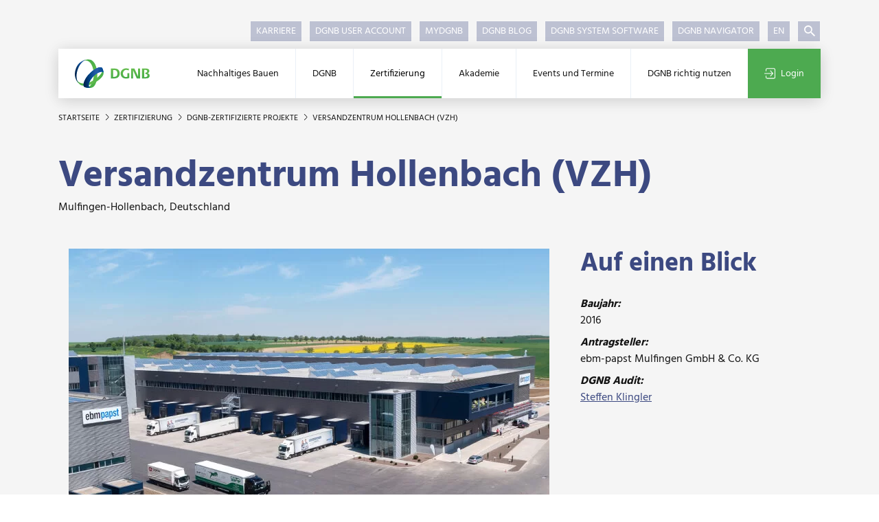

--- FILE ---
content_type: text/html; charset=utf-8
request_url: https://www.dgnb.de/de/zertifizierung/dgnb-zertifizierte-projekte/projektdetails/versandzentrum-hollenbach-vzh
body_size: 13911
content:
<!DOCTYPE html><html dir="ltr" lang="de-DE"><head><meta charset="utf-8"><title>Versandzentrum Hollenbach (VZH) | DGNB</title><meta content="IE=edge" http-equiv="x-ua-compatible"><meta content="TYPO3 CMS" name="generator"><meta content="Hier finden Sie alle DGNB zertifizierten Projekte inkl. besonderer Auszeichnungen aufgeführt." name="description"><meta content="DGNB GmbH" name="author"><meta content="index,follow" name="robots"><meta content="width=device-width, initial-scale=1.0, shrink-to-fit=no, user-scalable=no" name="viewport"><meta content="website" property="og:type"><meta content="DGNB GmbH" property="og:site_name"><meta content="Hier finden Sie alle DGNB zertifizierten Projekte inkl. besonderer Auszeichnungen aufgeführt." property="og:description"><meta content="https://www.dgnb.de/de/zertifizierung/dgnb-zertifizierte-projekte/projektdetails/versandzentrum-hollenbach-vzh" property="og:url"><meta content="Versandzentrum Hollenbach (VZH) | DGNB" property="og:title"><meta content="https://www.dgnb.de/fileadmin/_processed_/6/8/csm_2088-Versandzentrum-Hollenbach-VZH-01_a8c23245e8.jpg" property="og:image"><meta content="https://www.dgnb.de/fileadmin/_processed_/6/8/csm_2088-Versandzentrum-Hollenbach-VZH-01_a8c23245e8.jpg" property="og:image:url"><meta content="summary" name="twitter:card"><meta content="Hier finden Sie alle DGNB zertifizierten Projekte inkl. besonderer Auszeichnungen aufgeführt." name="twitter:description"><meta content="Versandzentrum Hollenbach (VZH) | DGNB" name="twitter:title"><meta content="https://www.dgnb.de/fileadmin/_processed_/6/8/csm_2088-Versandzentrum-Hollenbach-VZH-01_a8c23245e8.jpg" name="twitter:image"><meta content="DGNB GmbH" name="copyright"><meta content="info@dgnb.de" name="made"><meta content="info@dgnb.de" name="reply-to"><meta content="general" name="rating"><meta content="global" name="distribution"><meta content="2026-01-22T02:53:14+01:00" name="date"><meta content="7 days" name="revisit-after"><meta content="Stuttgart" name="geo.placename"><meta content="Baden Württemberg" name="geo.region"><meta content="info@dgnb.de" name="og:email"><meta content="48.769920" name="og:latitude"><meta content="9.172710" name="og:longitude"><meta content="Stuttgart" name="og:locality"><meta content="70178" name="og:postal-code"><meta content="DE" name="og:country-name"><meta content="48.769920,9.172710" name="geo.position"><link href="/typo3temp/assets/compressed/merged-e5310601725451d00a49ac005a6c6eb5.1764085804.css" rel="stylesheet"><script src="/typo3temp/assets/compressed/merged-0d4380aac8fb59c3f2d0b9ceb4c75217.1764085804.js"></script><script src="/typo3temp/assets/compressed/merged-4f3f3f849506561079f00f64083eb93d.1764085804.js"></script><script defer src="/typo3conf/ext/mq_layout_custom/Resources/Public/JavaScript/mapsInit.1687967718.js"></script><meta content="nositelinkssearchbox" name="google"><script type="application/ld+json">{"@context":"http://schema.org","@type":"WebSite","name":"DGNB GmbH","url":"https://www.dgnb.de//de/"}</script><link href="/typo3temp/assets/_processed_/5/4/csm_favicon_c048afa036.1700664418.png" rel="icon" sizes="16x16" type="image/png"><link href="/typo3temp/assets/_processed_/5/4/csm_favicon_19fb0bd33d.1700664418.png" rel="icon" sizes="32x32" type="image/png"><link href="/typo3conf/ext/mq_layout_custom/Resources/Public/Favicon/favicon.1689204218.ico" rel="icon" type="image/x-icon"><link href="/typo3conf/ext/mq_layout_custom/Resources/Public/Favicon/favicon.1689204218.ico" rel="icon" type="image/vnd.microsoft.icon"><meta content="#ffffff" name="theme-color"><link href="https://www.dgnb.de/de/site.webmanifest" rel="manifest" type="application/json"><meta content="#4daa50" name="msapplication-tilecolor"><meta content="https://www.dgnb.de/de/browserconfig.xml" name="msapplication-config"><meta content="/typo3conf/ext/mq_layout_custom/Resources/Public/Favicon/favicon.1689232766.png" name="msapplication-tileimage"><link href="/typo3temp/assets/_processed_/0/9/csm_favicon_border_bg_9888bac1f3.1700664418.png" rel="apple-touch-icon" sizes="180x180" type="image/png"><link color="#4daa50" href="/typo3conf/ext/mq_layout_custom/Resources/Public/Favicon/favicon.1689232766.svg" rel="mask-icon" type="image/svg+xml"><meta content="DGNB e.V." name="apple-mobile-web-app-title"><meta content="DGNB e.V." name="application-name"><link href="https://www.dgnb.de/de/zertifizierung/dgnb-zertifizierte-projekte/projektdetails/versandzentrum-hollenbach-vzh" rel="canonical"><link href="https://www.dgnb.de/de/zertifizierung/dgnb-zertifizierte-projekte/projektdetails/versandzentrum-hollenbach-vzh" hreflang="de-DE" rel="alternate"><link href="https://www.dgnb.de/en/certification/dgnb-certified-projects/project-details/versandzentrum-hollenbach-vzh" hreflang="en-GB" rel="alternate"><link href="https://www.dgnb.de/de/zertifizierung/dgnb-zertifizierte-projekte/projektdetails/versandzentrum-hollenbach-vzh" hreflang="x-default" rel="alternate"> <body class="layout-onecolumnwithoutteaser site-241" id="page-320"><div class="wrapper" id="toTop"><header class="page-header"><div class="container"><div class="page-header--mobile"><div class="page-header--mobile-bar"><a class="lv1--link" href="/de/"><img alt="DGNB GmbH" class="page-header--logo-navigator" src="/typo3conf/ext/mq_layout_custom/Resources/Public/Images/sites/dgnb_241_ev/DGNB_Verein.svg"> </a> <div class="page-header--mobile-icons"><div class="header--mobile-search-js page-header--mobile-search"><svg class="fill-primary icon-20"><use xlink:href="#dgnb_icon_search"></use> </svg> </div> <div class="page-header--mobile-login"><a href="/de/zertifizierung/dgnb-zertifizierte-projekte/projektdetails?logintype=login&amp;oauth2-provider=cobrasso"><svg class="fill-secondary icon-20"><use xlink:href="#dgnb_icon_login"></use> </svg> </a> </div> <div class="header--mobile-burger-js page-header--mobile-burger"><svg class="burger--icon-burger fill-primary icon-20"><use xlink:href="#dgnb_icon_burger"></use></svg> <svg class="burger--icon-close fill-primary icon-20"><use xlink:href="#dgnb_icon_close"></use></svg></div></div></div> </div> <nav class="nav--meta"><ul><li class="first"><a href="/de/dgnb/ueber-die-dgnb/arbeiten-bei-der-dgnb" title="Karriere"> Karriere </a> <li><a href="https://profile.dgnb.de/" target="_blank" title="DGNB User Account"> DGNB User Account </a> <li><a href="https://my.dgnb.de" target="_blank" title="myDGNB"> myDGNB </a> <li><a href="https://blog.dgnb.de/" target="_blank" title="DGNB Blog"> DGNB Blog </a> <li><a href="https://software.dgnb.de/" target="_blank" title="DGNB System Software"> DGNB System Software </a> <li class="last"><a href="https://www.dgnb-navigator.de/" target="_blank" title="DGNB Navigator"> DGNB Navigator </a> <li class="nav--language"><a class="available" href="/en/certification/dgnb-certified-projects/project-details/versandzentrum-hollenbach-vzh" hreflang="en-GB" title="English"> EN </a> <li class="nav--search nav--search-wrap-js"><div class="item-headerSearch search--predef-headerSearchBox tx-mq-solr tx-solr"><div class="ajax-wrapper"><form action="/de/suche" class="form nav--search-form" data-suggest="https://www.dgnb.de/de?tx_mqsolr_search[page]=320&amp;tx_mqsolr_search[predef]=headerSearchBox&amp;tx_mqsolr_search[queryType]=suggest&amp;tx_solr[additionalFilters][0]=includeInSearch_boolS%3A1&amp;tx_solr[additionalFilters][1]=(endtime%3A%5BNOW+TO+%2A%5D+OR+%28%2A%3A%2A+NOT+endtime%3A%5B%2A+TO+%2A%5D%29)&amp;tx_solr[additionalFilters][2]=(starttime_dateS%3A%5B%2A+TO+NOW%5D+OR+%28%2A%3A%2A+NOT+starttime_dateS%3A%5B%2A+TO+%2A%5D%29)&amp;type=7384" data-suggest-header="Top Suchergebnisse" id="header-search-box" method="post" name="search"><div><input name="tx_mqsolr_search[__referrer][@extension]" type="hidden" value="MqSolr"><input name="tx_mqsolr_search[__referrer][@controller]" type="hidden" value="Search"><input name="tx_mqsolr_search[__referrer][@action]" type="hidden" value="search"><input name="tx_mqsolr_search[__referrer][arguments]" type="hidden" value="YTowOnt9445ff3c2f92461be077e96183cc305ef9330b7ca"><input name="tx_mqsolr_search[__referrer][@request]" type="hidden" value="{&quot;@extension&quot;:&quot;MqSolr&quot;,&quot;@controller&quot;:&quot;Search&quot;,&quot;@action&quot;:&quot;search&quot;}c218b2b200070facefb5e83142e2ce3ab3980f33"><input name="tx_mqsolr_search[__trustedProperties]" type="hidden" value="{&quot;search&quot;:{&quot;q&quot;:1},&quot;tsLibIdentifier&quot;:1}bfcebfc2dccf7555fe816e0fe259a9075036ac96"></div><div class="nav--search-input"><input class="tx-solr-q tx-solr-suggest" name="tx_mqsolr_search[search][q]" type="text"></div><button class="nav--search-submit nav--search-toggle" type="submit"><svg class="fill-white icon-16"><use xlink:href="#dgnb_icon_suche"></use></svg></button><input name="tx_mqsolr_search[tsLibIdentifier]" type="hidden" value="headerSearch"></form></div></div> </ul> </nav> <nav class="nav--mega nav--mega-js"><div class="d-lg-none mb-3 nav--search-mobile"><div class="item-mobileSearch search--predef-mobileSearchBox tx-mq-solr tx-solr"><div class="ajax-wrapper"><form action="/de/suche" class="form" id="mobile-search-box" method="post" name="search"><div><input name="tx_mqsolr_search[__referrer][@extension]" type="hidden" value="MqSolr"><input name="tx_mqsolr_search[__referrer][@controller]" type="hidden" value="Search"><input name="tx_mqsolr_search[__referrer][@action]" type="hidden" value="search"><input name="tx_mqsolr_search[__referrer][arguments]" type="hidden" value="YTowOnt9445ff3c2f92461be077e96183cc305ef9330b7ca"><input name="tx_mqsolr_search[__referrer][@request]" type="hidden" value="{&quot;@extension&quot;:&quot;MqSolr&quot;,&quot;@controller&quot;:&quot;Search&quot;,&quot;@action&quot;:&quot;search&quot;}c218b2b200070facefb5e83142e2ce3ab3980f33"><input name="tx_mqsolr_search[__trustedProperties]" type="hidden" value="{&quot;search&quot;:{&quot;q&quot;:1},&quot;tsLibIdentifier&quot;:1}bfcebfc2dccf7555fe816e0fe259a9075036ac96"></div><input class="form--text mb-0 nav--search-mobile-input tx-solr-q" name="tx_mqsolr_search[search][q]" type="text"><button class="btn px-3" type="submit"><svg class="fill-white icon-16"><use xlink:href="#dgnb_icon_suche"></use></svg></button><input name="tx_mqsolr_search[tsLibIdentifier]" type="hidden" value="mobileSearch"></form></div></div> </div> <ul class="lv1--list"><li class="nav--mega-home"><a class="lv1--link" href="/de/"><img alt="DGNB GmbH" class="page-header--logo-navigator" src="/typo3conf/ext/mq_layout_custom/Resources/Public/Images/sites/dgnb_241_ev/DGNB_Verein.svg"> </a> <li class="first"><a class="lv1--link lv1--link-js" data-nav="1" href="/de/nachhaltiges-bauen/nachhaltigkeitsansatz-der-dgnb" title="Nachhaltiges Bauen"> Nachhaltiges Bauen </a> <div class="nav--mega-flyout"><div class="nav--mega-flyout-inner"><div class="nav--container" data-nav-parent="1"><ul class="lv2--list"><li class="lv2--list-item-parent"><a class="lv1--link-parent" href="/de/nachhaltiges-bauen/nachhaltigkeitsansatz-der-dgnb" title="Nachhaltiges Bauen"><svg class="fill-primary icon-12"><use xlink:href="#dgnb_icon_arrow"></use></svg> Nachhaltiges Bauen </a> <li class="first"><a class="lv2--link" data-nav="11" href="/de/nachhaltiges-bauen/nachhaltigkeitsansatz-der-dgnb" title="Nachhaltigkeitsansatz der DGNB"> Nachhaltigkeitsansatz der DGNB </a> <li><a class="lv2--link" data-nav="12" href="/de/nachhaltiges-bauen/klimaschutz" title="Klimaschutz"> Klimaschutz </a> <div class="d-block d-lg-none w-100"><div class="nav--container" data-nav-parent=""><ul class="lv3--list"><li class="lv3--list-item-parent"><a class="lv1--link-parent" href="/de/nachhaltiges-bauen/klimaschutz" title="Klimaschutz"><svg class="fill-primary icon-12"><use xlink:href="#dgnb_icon_arrow"></use></svg> Klimaschutz </a> <li class="first"><a class="lv3--link" data-nav="1" href="/de/nachhaltiges-bauen/klimaschutz/toolbox" title="Toolbox &quot;Klimaneutrales Bauen&quot;"> Toolbox &quot;Klimaneutrales Bauen&quot; </a> <li><a class="lv3--link" data-nav="2" href="/de/nachhaltiges-bauen/klimaschutz/wegweiser-klimapositiver-gebaeudebestand" title="Wegweiser Klimapositiver Gebäudebestand"> Wegweiser Klimapositiver Gebäudebestand </a> <li class="last"><a class="lv3--link" data-nav="3" href="/de/nachhaltiges-bauen/klimaschutz/rahmenwerk-fuer-klimaneutrale-gebaeude-und-standorte" title="Rahmenwerk für klimaneutrale Gebäude und Standorte"> Rahmenwerk für klimaneutrale Gebäude und Standorte </a> </ul> </div> </div> <span class="lv2--toggle-sub-js nav--toggle-sub" data-nav="12"></span> <li><a class="lv2--link" data-nav="13" href="/de/nachhaltiges-bauen/zirkulaeres-bauen" title="Zirkuläres Bauen"> Zirkuläres Bauen </a> <div class="d-block d-lg-none w-100"><div class="nav--container" data-nav-parent=""><ul class="lv3--list"><li class="lv3--list-item-parent"><a class="lv1--link-parent" href="/de/nachhaltiges-bauen/zirkulaeres-bauen" title="Zirkuläres Bauen"><svg class="fill-primary icon-12"><use xlink:href="#dgnb_icon_arrow"></use></svg> Zirkuläres Bauen </a> <li class="first"><a class="lv3--link" data-nav="1" href="/de/nachhaltiges-bauen/zirkulaeres-bauen/toolbox" title="Toolbox &quot;Zirkuläres Bauen&quot;"> Toolbox &quot;Zirkuläres Bauen&quot; </a> <li><a class="lv3--link" data-nav="2" href="/de/nachhaltiges-bauen/zirkulaeres-bauen/gebaeuderessourcenpass" title="Gebäuderessourcenpass"> Gebäuderessourcenpass </a> <li class="last"><a class="lv3--link" data-nav="3" href="/de/nachhaltiges-bauen/zirkulaeres-bauen/zirkularitaetsindizes-fuer-bauwerke" title="Zirkularitätsindizes für Bauwerke"> Zirkularitätsindizes für Bauwerke </a> </ul> </div> </div> <span class="lv2--toggle-sub-js nav--toggle-sub" data-nav="13"></span> <li><a class="lv2--link" data-nav="14" href="/de/nachhaltiges-bauen/biodiversitaet" title="Biodiversität"> Biodiversität </a> <li><a class="lv2--link" data-nav="15" href="/de/nachhaltiges-bauen/baukultur" title="Baukultur"> Baukultur </a> <li class="last"><a class="lv2--link" data-nav="16" href="/de/nachhaltiges-bauen/esg-und-sustainable-finance" title="ESG und Sustainable Finance"> ESG und Sustainable Finance </a> <div class="d-block d-lg-none w-100"><div class="nav--container" data-nav-parent=""><ul class="lv3--list"><li class="lv3--list-item-parent"><a class="lv1--link-parent" href="/de/nachhaltiges-bauen/esg-und-sustainable-finance" title="ESG und Sustainable Finance"><svg class="fill-primary icon-12"><use xlink:href="#dgnb_icon_arrow"></use></svg> ESG und Sustainable Finance </a> <li class="first last"><a class="lv3--link" data-nav="1" href="/de/nachhaltiges-bauen/esg-und-sustainable-finance/anpassung-des-bewertungssystems-remms-fuer-deutschland" title="Anpassung des Bewertungssystems REMMS für Deutschland"> Anpassung des Bewertungssystems REMMS für Deutschland </a> </ul> </div> </div> <span class="lv2--toggle-sub-js nav--toggle-sub" data-nav="16"></span></ul> </div> <div class="nav--mega-3rd-lvls"><div class="nav--container" data-nav-parent="12"><ul class="lv3--list"><li class="lv3--list-item-parent"><a class="lv1--link-parent" href="/de/nachhaltiges-bauen/klimaschutz" title="Klimaschutz"><svg class="fill-primary icon-12"><use xlink:href="#dgnb_icon_arrow"></use></svg> Klimaschutz </a> <li class="first"><a class="lv3--link" data-nav="121" href="/de/nachhaltiges-bauen/klimaschutz/toolbox" title="Toolbox &quot;Klimaneutrales Bauen&quot;"> Toolbox &quot;Klimaneutrales Bauen&quot; </a> <li><a class="lv3--link" data-nav="122" href="/de/nachhaltiges-bauen/klimaschutz/wegweiser-klimapositiver-gebaeudebestand" title="Wegweiser Klimapositiver Gebäudebestand"> Wegweiser Klimapositiver Gebäudebestand </a> <li class="last"><a class="lv3--link" data-nav="123" href="/de/nachhaltiges-bauen/klimaschutz/rahmenwerk-fuer-klimaneutrale-gebaeude-und-standorte" title="Rahmenwerk für klimaneutrale Gebäude und Standorte"> Rahmenwerk für klimaneutrale Gebäude und Standorte </a> </ul> </div> <div class="nav--container" data-nav-parent="13"><ul class="lv3--list"><li class="lv3--list-item-parent"><a class="lv1--link-parent" href="/de/nachhaltiges-bauen/zirkulaeres-bauen" title="Zirkuläres Bauen"><svg class="fill-primary icon-12"><use xlink:href="#dgnb_icon_arrow"></use></svg> Zirkuläres Bauen </a> <li class="first"><a class="lv3--link" data-nav="131" href="/de/nachhaltiges-bauen/zirkulaeres-bauen/toolbox" title="Toolbox &quot;Zirkuläres Bauen&quot;"> Toolbox &quot;Zirkuläres Bauen&quot; </a> <li><a class="lv3--link" data-nav="132" href="/de/nachhaltiges-bauen/zirkulaeres-bauen/gebaeuderessourcenpass" title="Gebäuderessourcenpass"> Gebäuderessourcenpass </a> <li class="last"><a class="lv3--link" data-nav="133" href="/de/nachhaltiges-bauen/zirkulaeres-bauen/zirkularitaetsindizes-fuer-bauwerke" title="Zirkularitätsindizes für Bauwerke"> Zirkularitätsindizes für Bauwerke </a> </ul> </div> <div class="nav--container" data-nav-parent="16"><ul class="lv3--list"><li class="lv3--list-item-parent"><a class="lv1--link-parent" href="/de/nachhaltiges-bauen/esg-und-sustainable-finance" title="ESG und Sustainable Finance"><svg class="fill-primary icon-12"><use xlink:href="#dgnb_icon_arrow"></use></svg> ESG und Sustainable Finance </a> <li class="first last"><a class="lv3--link" data-nav="161" href="/de/nachhaltiges-bauen/esg-und-sustainable-finance/anpassung-des-bewertungssystems-remms-fuer-deutschland" title="Anpassung des Bewertungssystems REMMS für Deutschland"> Anpassung des Bewertungssystems REMMS für Deutschland </a> </ul> </div></div></div> </div> <span class="lv1--toggle-sub-js nav--toggle-sub"></span> <li><a class="lv1--link lv1--link-js" data-nav="2" href="/de/dgnb/ueber-die-dgnb" title="DGNB"> DGNB </a> <div class="nav--mega-flyout"><div class="nav--mega-flyout-inner"><div class="nav--container" data-nav-parent="2"><ul class="lv2--list"><li class="lv2--list-item-parent"><a class="lv1--link-parent" href="/de/dgnb/ueber-die-dgnb" title="DGNB"><svg class="fill-primary icon-12"><use xlink:href="#dgnb_icon_arrow"></use></svg> DGNB </a> <li class="first"><a class="lv2--link" data-nav="21" href="/de/dgnb/ueber-die-dgnb" title="Über die DGNB"> Über die DGNB </a> <div class="d-block d-lg-none w-100"><div class="nav--container" data-nav-parent=""><ul class="lv3--list"><li class="lv3--list-item-parent"><a class="lv1--link-parent" href="/de/dgnb/ueber-die-dgnb" title="Über die DGNB"><svg class="fill-primary icon-12"><use xlink:href="#dgnb_icon_arrow"></use></svg> Über die DGNB </a> <li class="first"><a class="lv3--link" data-nav="1" href="/de/dgnb/ueber-die-dgnb/dgnb-in-zahlen" title="DGNB in Zahlen"> DGNB in Zahlen </a> <li><a class="lv3--link" data-nav="2" href="/de/dgnb/ueber-die-dgnb/geschichte-der-dgnb" title="Geschichte der DGNB"> Geschichte der DGNB </a> <li><a class="lv3--link" data-nav="3" href="/de/dgnb/ueber-die-dgnb/arbeiten-bei-der-dgnb" title="Arbeiten bei der DGNB"> Arbeiten bei der DGNB </a> <li><a class="lv3--link" data-nav="4" href="https://dgnb.jobs.personio.de/" target="_blank" title="Stellenangebote"> Stellenangebote </a> <li class="last"><a class="lv3--link" data-nav="5" href="/de/dgnb/ueber-die-dgnb/dgnb-living-showroom" title="DGNB Living Showroom"> DGNB Living Showroom </a> </ul> </div> </div> <span class="lv2--toggle-sub-js nav--toggle-sub" data-nav="21"></span> <li><a class="lv2--link" data-nav="22" href="/de/dgnb/mitgliedschaft" title="Mitgliedschaft"> Mitgliedschaft </a> <div class="d-block d-lg-none w-100"><div class="nav--container" data-nav-parent=""><ul class="lv3--list"><li class="lv3--list-item-parent"><a class="lv1--link-parent" href="/de/dgnb/mitgliedschaft" title="Mitgliedschaft"><svg class="fill-primary icon-12"><use xlink:href="#dgnb_icon_arrow"></use></svg> Mitgliedschaft </a> <li class="first"><a class="lv3--link" data-nav="1" href="/de/dgnb/mitgliedschaft/vorteile-einer-dgnb-mitgliedschaft" title="Vorteile einer DGNB Mitgliedschaft"> Vorteile einer DGNB Mitgliedschaft </a> <li><a class="lv3--link" data-nav="2" href="/de/dgnb/mitgliedschaft/mitgliedsbeitrag-berechnen" title="Mitgliedsbeitrag berechnen"> Mitgliedsbeitrag berechnen </a> <li class="last"><a class="lv3--link" data-nav="3" href="/de/dgnb/mitgliedschaft/mitgliedsantrag" title="Mitgliedsantrag"> Mitgliedsantrag </a> </ul> </div> </div> <span class="lv2--toggle-sub-js nav--toggle-sub" data-nav="22"></span> <li><a class="lv2--link" data-nav="23" href="/de/dgnb/angebote-zum-mitmachen" title="Angebote zum Mitmachen"> Angebote zum Mitmachen </a> <div class="d-block d-lg-none w-100"><div class="nav--container" data-nav-parent=""><ul class="lv3--list"><li class="lv3--list-item-parent"><a class="lv1--link-parent" href="/de/dgnb/angebote-zum-mitmachen" title="Angebote zum Mitmachen"><svg class="fill-primary icon-12"><use xlink:href="#dgnb_icon_arrow"></use></svg> Angebote zum Mitmachen </a> <li class="first"><a class="lv3--link" data-nav="1" href="/de/dgnb/angebote-zum-mitmachen/gremienarbeit" title="Gremienarbeit"> Gremienarbeit </a> <li><a class="lv3--link" data-nav="2" href="/de/dgnb-richtig-nutzen/mydgnb" title="Digitale Netzwerkplattform myDGNB"> Digitale Netzwerkplattform myDGNB </a> <li><a class="lv3--link" data-nav="3" href="/de/dgnb/angebote-zum-mitmachen/veranstaltungen-im-dgnb-netzwerk" title="Veranstaltungen im DGNB Netzwerk"> Veranstaltungen im DGNB Netzwerk </a> <li class="last"><a class="lv3--link" data-nav="4" href="/de/dgnb/angebote-zum-mitmachen/sponsoringoptionen" title="Sponsoringoptionen"> Sponsoringoptionen </a> </ul> </div> </div> <span class="lv2--toggle-sub-js nav--toggle-sub" data-nav="23"></span> <li><a class="lv2--link" data-nav="24" href="/de/dgnb/netzwerk" title="Netzwerk"> Netzwerk </a> <div class="d-block d-lg-none w-100"><div class="nav--container" data-nav-parent=""><ul class="lv3--list"><li class="lv3--list-item-parent"><a class="lv1--link-parent" href="/de/dgnb/netzwerk" title="Netzwerk"><svg class="fill-primary icon-12"><use xlink:href="#dgnb_icon_arrow"></use></svg> Netzwerk </a> <li class="first"><a class="lv3--link" data-nav="1" href="/de/dgnb/netzwerk/mitglieder" title="Mitglieder"> Mitglieder </a> <li><a class="lv3--link" data-nav="2" href="/de/dgnb/netzwerk/gremien" title="Gremien"> Gremien </a> <li><a class="lv3--link" data-nav="3" href="/de/dgnb/netzwerk/expertenpool" title="Expertenpool"> Expertenpool </a> <li><a class="lv3--link" data-nav="4" href="/de/dgnb/netzwerk/dgnb-zertifizierungsexperten" title="DGNB Zertifizierungsexperten"> DGNB Zertifizierungsexperten </a> <li><a class="lv3--link" data-nav="5" href="/de/dgnb/netzwerk/kooperationen-und-partner" title="Kooperationen und Partner"> Kooperationen und Partner </a> <li class="last"><a class="lv3--link" data-nav="6" href="/de/dgnb/netzwerk/hochschulen" title="Hochschulen"> Hochschulen </a> </ul> </div> </div> <span class="lv2--toggle-sub-js nav--toggle-sub" data-nav="24"></span> <li><a class="lv2--link" data-nav="25" href="/de/dgnb/initiativen" title="Initiativen"> Initiativen </a> <li><a class="lv2--link" data-nav="26" href="/de/dgnb/forschungsprojekte-mit-dgnb-beteiligung" title="Projekte mit DGNB Beteiligung"> Projekte mit DGNB Beteiligung </a> <li><a class="lv2--link" data-nav="27" href="/de/dgnb/wir-sind-die-dgnb" title="#WirSindDieDGNB"> #WirSindDieDGNB </a> <li class="last"><a class="lv2--link" data-nav="28" href="/de/dgnb/team-der-dgnb" title="Team der DGNB Geschäftsstelle"> Team der DGNB Geschäftsstelle </a> </ul> </div> <div class="nav--mega-3rd-lvls"><div class="nav--container" data-nav-parent="21"><ul class="lv3--list"><li class="lv3--list-item-parent"><a class="lv1--link-parent" href="/de/dgnb/ueber-die-dgnb" title="Über die DGNB"><svg class="fill-primary icon-12"><use xlink:href="#dgnb_icon_arrow"></use></svg> Über die DGNB </a> <li class="first"><a class="lv3--link" data-nav="211" href="/de/dgnb/ueber-die-dgnb/dgnb-in-zahlen" title="DGNB in Zahlen"> DGNB in Zahlen </a> <li><a class="lv3--link" data-nav="212" href="/de/dgnb/ueber-die-dgnb/geschichte-der-dgnb" title="Geschichte der DGNB"> Geschichte der DGNB </a> <li><a class="lv3--link" data-nav="213" href="/de/dgnb/ueber-die-dgnb/arbeiten-bei-der-dgnb" title="Arbeiten bei der DGNB"> Arbeiten bei der DGNB </a> <li><a class="lv3--link" data-nav="214" href="https://dgnb.jobs.personio.de/" target="_blank" title="Stellenangebote"> Stellenangebote </a> <li class="last"><a class="lv3--link" data-nav="215" href="/de/dgnb/ueber-die-dgnb/dgnb-living-showroom" title="DGNB Living Showroom"> DGNB Living Showroom </a> </ul> </div> <div class="nav--container" data-nav-parent="22"><ul class="lv3--list"><li class="lv3--list-item-parent"><a class="lv1--link-parent" href="/de/dgnb/mitgliedschaft" title="Mitgliedschaft"><svg class="fill-primary icon-12"><use xlink:href="#dgnb_icon_arrow"></use></svg> Mitgliedschaft </a> <li class="first"><a class="lv3--link" data-nav="221" href="/de/dgnb/mitgliedschaft/vorteile-einer-dgnb-mitgliedschaft" title="Vorteile einer DGNB Mitgliedschaft"> Vorteile einer DGNB Mitgliedschaft </a> <li><a class="lv3--link" data-nav="222" href="/de/dgnb/mitgliedschaft/mitgliedsbeitrag-berechnen" title="Mitgliedsbeitrag berechnen"> Mitgliedsbeitrag berechnen </a> <li class="last"><a class="lv3--link" data-nav="223" href="/de/dgnb/mitgliedschaft/mitgliedsantrag" title="Mitgliedsantrag"> Mitgliedsantrag </a> </ul> </div> <div class="nav--container" data-nav-parent="23"><ul class="lv3--list"><li class="lv3--list-item-parent"><a class="lv1--link-parent" href="/de/dgnb/angebote-zum-mitmachen" title="Angebote zum Mitmachen"><svg class="fill-primary icon-12"><use xlink:href="#dgnb_icon_arrow"></use></svg> Angebote zum Mitmachen </a> <li class="first"><a class="lv3--link" data-nav="231" href="/de/dgnb/angebote-zum-mitmachen/gremienarbeit" title="Gremienarbeit"> Gremienarbeit </a> <li><a class="lv3--link" data-nav="232" href="/de/dgnb-richtig-nutzen/mydgnb" title="Digitale Netzwerkplattform myDGNB"> Digitale Netzwerkplattform myDGNB </a> <li><a class="lv3--link" data-nav="233" href="/de/dgnb/angebote-zum-mitmachen/veranstaltungen-im-dgnb-netzwerk" title="Veranstaltungen im DGNB Netzwerk"> Veranstaltungen im DGNB Netzwerk </a> <li class="last"><a class="lv3--link" data-nav="234" href="/de/dgnb/angebote-zum-mitmachen/sponsoringoptionen" title="Sponsoringoptionen"> Sponsoringoptionen </a> </ul> </div> <div class="nav--container" data-nav-parent="24"><ul class="lv3--list"><li class="lv3--list-item-parent"><a class="lv1--link-parent" href="/de/dgnb/netzwerk" title="Netzwerk"><svg class="fill-primary icon-12"><use xlink:href="#dgnb_icon_arrow"></use></svg> Netzwerk </a> <li class="first"><a class="lv3--link" data-nav="241" href="/de/dgnb/netzwerk/mitglieder" title="Mitglieder"> Mitglieder </a> <li><a class="lv3--link" data-nav="242" href="/de/dgnb/netzwerk/gremien" title="Gremien"> Gremien </a> <li><a class="lv3--link" data-nav="243" href="/de/dgnb/netzwerk/expertenpool" title="Expertenpool"> Expertenpool </a> <li><a class="lv3--link" data-nav="244" href="/de/dgnb/netzwerk/dgnb-zertifizierungsexperten" title="DGNB Zertifizierungsexperten"> DGNB Zertifizierungsexperten </a> <li><a class="lv3--link" data-nav="245" href="/de/dgnb/netzwerk/kooperationen-und-partner" title="Kooperationen und Partner"> Kooperationen und Partner </a> <li class="last"><a class="lv3--link" data-nav="246" href="/de/dgnb/netzwerk/hochschulen" title="Hochschulen"> Hochschulen </a> </ul> </div></div></div> </div> <span class="lv1--toggle-sub-js nav--toggle-sub"></span> <li class="active"><a class="lv1--link lv1--link-js" data-nav="3" href="/de/zertifizierung/das-wichtigste-zur-dgnb-zertifizierung" title="Zertifizierung"> Zertifizierung </a> <div class="nav--mega-flyout"><div class="nav--mega-flyout-inner"><div class="nav--container" data-nav-parent="3"><ul class="lv2--list"><li class="lv2--list-item-parent"><a class="lv1--link-parent" href="/de/zertifizierung/das-wichtigste-zur-dgnb-zertifizierung" title="Zertifizierung"><svg class="fill-primary icon-12"><use xlink:href="#dgnb_icon_arrow"></use></svg> Zertifizierung </a> <li class="first"><a class="lv2--link" data-nav="31" href="/de/zertifizierung/das-wichtigste-zur-dgnb-zertifizierung" title="Das Wichtigste zur DGNB Zertifizierung"> Das Wichtigste zur DGNB Zertifizierung </a> <div class="d-block d-lg-none w-100"><div class="nav--container" data-nav-parent=""><ul class="lv3--list"><li class="lv3--list-item-parent"><a class="lv1--link-parent" href="/de/zertifizierung/das-wichtigste-zur-dgnb-zertifizierung" title="Das Wichtigste zur DGNB Zertifizierung"><svg class="fill-primary icon-12"><use xlink:href="#dgnb_icon_arrow"></use></svg> Das Wichtigste zur DGNB Zertifizierung </a> <li class="first"><a class="lv3--link" data-nav="1" href="/de/zertifizierung/das-wichtigste-zur-dgnb-zertifizierung/ueber-das-dgnb-system" title="Über das DGNB System"> Über das DGNB System </a> <li><a class="lv3--link" data-nav="2" href="/de/zertifizierung/das-wichtigste-zur-dgnb-zertifizierung/vorteile-einer-dgnb-zertifizierung" title="Vorteile einer DGNB Zertifizierung"> Vorteile einer DGNB Zertifizierung </a> <li><a class="lv3--link" data-nav="3" href="/de/zertifizierung/das-wichtigste-zur-dgnb-zertifizierung/kriterien" title="Kriterien"> Kriterien </a> <li><a class="lv3--link" data-nav="4" href="/de/zertifizierung/das-wichtigste-zur-dgnb-zertifizierung/nutzungsprofile" title="Nutzungsprofile"> Nutzungsprofile </a> <li><a class="lv3--link" data-nav="5" href="/de/zertifizierung/das-wichtigste-zur-dgnb-zertifizierung/bewertung-und-auszeichnung" title="Bewertung und Auszeichnung"> Bewertung und Auszeichnung </a> <li><a class="lv3--link" data-nav="6" href="/de/zertifizierung/das-wichtigste-zur-dgnb-zertifizierung/zertifikatsverleihung" title="Zertifikatsverleihung"> Zertifikatsverleihung </a> <li><a class="lv3--link" data-nav="7" href="/de/zertifizierung/das-wichtigste-zur-dgnb-zertifizierung/systementwicklung-bei-der-dgnb" title="Systementwicklung bei der DGNB"> Systementwicklung bei der DGNB </a> <li><a class="lv3--link" data-nav="8" href="/de/zertifizierung/das-wichtigste-zur-dgnb-zertifizierung/international-projekte-zertifizieren" title="International Projekte zertifizieren"> International Projekte zertifizieren </a> <li><a class="lv3--link" data-nav="9" href="/de/zertifizierung/das-wichtigste-zur-dgnb-zertifizierung/abgleich-mit-anderen-bewertungssystemen" title="Abgleich mit anderen Bewertungssystemen"> Abgleich mit anderen Bewertungssystemen </a> <li><a class="lv3--link" data-nav="10" href="/de/zertifizierung/das-wichtigste-zur-dgnb-zertifizierung/akkreditierung-als-zertifizierungsstelle" title="Akkreditierung als Zertifizierungsstelle"> Akkreditierung als Zertifizierungsstelle </a> <li class="last"><a class="lv3--link" data-nav="11" href="/de/zertifizierung/das-wichtigste-zur-dgnb-zertifizierung/haeufig-gestellte-fragen" title="Häufig gestellte Fragen"> Häufig gestellte Fragen </a> </ul> </div> </div> <span class="lv2--toggle-sub-js nav--toggle-sub" data-nav="31"></span> <li><a class="lv2--link" data-nav="32" href="/de/zertifizierung/weg-zum-dgnb-zertifikat" title="Der Weg zum DGNB Zertifikat"> Der Weg zum DGNB Zertifikat </a> <div class="d-block d-lg-none w-100"><div class="nav--container" data-nav-parent=""><ul class="lv3--list"><li class="lv3--list-item-parent"><a class="lv1--link-parent" href="/de/zertifizierung/weg-zum-dgnb-zertifikat" title="Der Weg zum DGNB Zertifikat"><svg class="fill-primary icon-12"><use xlink:href="#dgnb_icon_arrow"></use></svg> Der Weg zum DGNB Zertifikat </a> <li class="first"><a class="lv3--link" data-nav="1" href="/de/zertifizierung/weg-zum-dgnb-zertifikat/experten-fuer-ihr-projekt-finden" title="Experten für Ihr Projekt finden"> Experten für Ihr Projekt finden </a> <li><a class="lv3--link" data-nav="2" href="/de/zertifizierung/weg-zum-dgnb-zertifikat/gebuehrenordnung" title="Gebührenordnung"> Gebührenordnung </a> <li><a class="lv3--link" data-nav="3" href="/de/zertifizierung/weg-zum-dgnb-zertifikat/projektanmeldung" title="Projektanmeldung"> Projektanmeldung </a> <li><a class="lv3--link" data-nav="4" href="/de/zertifizierung/weg-zum-dgnb-zertifikat/dgnb-system-software" title="DGNB System Software"> DGNB System Software </a> <li><a class="lv3--link" data-nav="5" href="/de/zertifizierung/weg-zum-dgnb-zertifikat/anerkannte-dienstleistungen" title="Anerkannte Dienstleistungen"> Anerkannte Dienstleistungen </a> <li class="last"><a class="lv3--link" data-nav="6" href="/de/zertifizierung/weg-zum-dgnb-zertifikat/anerkannte-produktlabels" title="Anerkannte Produktlabels"> Anerkannte Produktlabels </a> </ul> </div> </div> <span class="lv2--toggle-sub-js nav--toggle-sub" data-nav="32"></span> <li><a class="lv2--link" data-nav="33" href="/de/zertifizierung/gebaeude" title="Gebäude"> Gebäude </a> <div class="d-block d-lg-none w-100"><div class="nav--container" data-nav-parent=""><ul class="lv3--list"><li class="lv3--list-item-parent"><a class="lv1--link-parent" href="/de/zertifizierung/gebaeude" title="Gebäude"><svg class="fill-primary icon-12"><use xlink:href="#dgnb_icon_arrow"></use></svg> Gebäude </a> <li class="first"><a class="lv3--link" data-nav="1" href="/de/zertifizierung/gebaeude/neubau" title="Neubau"> Neubau </a> <li><a class="lv3--link" data-nav="2" href="/de/zertifizierung/gebaeude/gebaeude-im-betrieb" title="Gebäude im Betrieb"> Gebäude im Betrieb </a> <li><a class="lv3--link" data-nav="3" href="/de/zertifizierung/gebaeude/sanierung" title="Sanierung"> Sanierung </a> <li><a class="lv3--link" data-nav="4" href="/de/zertifizierung/gebaeude/innenraeume" title="Innenräume"> Innenräume </a> <li><a class="lv3--link" data-nav="5" href="/de/zertifizierung/gebaeude/rueckbau" title="Rückbau"> Rückbau </a> <li class="last"><a class="lv3--link" data-nav="6" href="/de/zertifizierung/gebaeude/baustelle" title="Baustelle"> Baustelle </a> </ul> </div> </div> <span class="lv2--toggle-sub-js nav--toggle-sub" data-nav="33"></span> <li><a class="lv2--link" data-nav="34" href="/de/zertifizierung/quartiere" title="Quartiere"> Quartiere </a> <div class="d-block d-lg-none w-100"><div class="nav--container" data-nav-parent=""><ul class="lv3--list"><li class="lv3--list-item-parent"><a class="lv1--link-parent" href="/de/zertifizierung/quartiere" title="Quartiere"><svg class="fill-primary icon-12"><use xlink:href="#dgnb_icon_arrow"></use></svg> Quartiere </a> <li class="first"><a class="lv3--link" data-nav="1" href="/de/zertifizierung/das-wichtigste-zur-dgnb-zertifizierung/nutzungsprofile/stadtquartiere" title="Stadtquartiere"> Stadtquartiere </a> <li><a class="lv3--link" data-nav="2" href="/de/zertifizierung/das-wichtigste-zur-dgnb-zertifizierung/nutzungsprofile/businessquartiere" title="Businessquartiere"> Businessquartiere </a> <li><a class="lv3--link" data-nav="3" href="/de/zertifizierung/das-wichtigste-zur-dgnb-zertifizierung/nutzungsprofile/gewerbegebiete" title="Gewerbegebiete"> Gewerbegebiete </a> <li><a class="lv3--link" data-nav="4" href="/de/zertifizierung/das-wichtigste-zur-dgnb-zertifizierung/nutzungsprofile/industriestandorte" title="Industriestandorte"> Industriestandorte </a> <li class="last"><a class="lv3--link" data-nav="5" href="/de/zertifizierung/quartiere/biodiversitaetsfoerdernde-aussenraeume" title="Biodiversitätsfördernde Außenräume"> Biodiversitätsfördernde Außenräume </a> </ul> </div> </div> <span class="lv2--toggle-sub-js nav--toggle-sub" data-nav="34"></span> <li><a class="lv2--link" data-nav="35" href="/de/zertifizierung/was-zertifizieren/infrastruktur" title="Infrastruktur"> Infrastruktur </a> <div class="d-block d-lg-none w-100"><div class="nav--container" data-nav-parent=""><ul class="lv3--list"><li class="lv3--list-item-parent"><a class="lv1--link-parent" href="/de/zertifizierung/was-zertifizieren/infrastruktur" title="Infrastruktur"><svg class="fill-primary icon-12"><use xlink:href="#dgnb_icon_arrow"></use></svg> Infrastruktur </a> <li class="first last"><a class="lv3--link" data-nav="1" href="/de/zertifizierung/was-zertifizieren/infrastruktur/verkehrsinfrastruktur" title="Verkehrsinfrastruktur"> Verkehrsinfrastruktur </a> </ul> </div> </div> <span class="lv2--toggle-sub-js nav--toggle-sub" data-nav="35"></span> <li><a class="lv2--link" data-nav="36" href="/de/zertifizierung/spezifische-anwendungen" title="Spezifische Anwendungen"> Spezifische Anwendungen </a> <div class="d-block d-lg-none w-100"><div class="nav--container" data-nav-parent=""><ul class="lv3--list"><li class="lv3--list-item-parent"><a class="lv1--link-parent" href="/de/zertifizierung/spezifische-anwendungen" title="Spezifische Anwendungen"><svg class="fill-primary icon-12"><use xlink:href="#dgnb_icon_arrow"></use></svg> Spezifische Anwendungen </a> <li class="first"><a class="lv3--link" data-nav="1" href="/de/zertifizierung/spezifische-anwendungen/mehrere-projekte-zertifizieren" title="Mehrere Projekte zertifizieren"> Mehrere Projekte zertifizieren </a> <li><a class="lv3--link" data-nav="2" href="/de/zertifizierung/spezifische-anwendungen/dgnb-flex" title="DGNB Flex"> DGNB Flex </a> <li><a class="lv3--link" data-nav="3" href="/de/zertifizierung/spezifische-anwendungen/dgnb-zertifikat-ausbaufertig" title="DGNB Zertifikat &quot;Ausbaufertig&quot;"> DGNB Zertifikat &quot;Ausbaufertig&quot; </a> <li><a class="lv3--link" data-nav="4" href="/de/zertifizierung/spezifische-anwendungen/dgnb-diamant" title="DGNB Diamant"> DGNB Diamant </a> <li><a class="lv3--link" data-nav="5" href="/de/zertifizierung/spezifische-anwendungen/dgnb-auszeichnung-klimapositiv" title="DGNB Auszeichnung &quot;Klimapositiv&quot;"> DGNB Auszeichnung &quot;Klimapositiv&quot; </a> <li class="last"><a class="lv3--link" data-nav="6" href="/de/zertifizierung/spezifische-anwendungen/dgnb-sonderauszeichnung-umweltzeichen" title="DGNB Sonderauszeichnung Umweltzeichen"> DGNB Sonderauszeichnung Umweltzeichen </a> </ul> </div> </div> <span class="lv2--toggle-sub-js nav--toggle-sub" data-nav="36"></span> <li><a class="lv2--link" data-nav="37" href="/de/zertifizierung/dgnb-system-zukunftsprojekt" title="DGNB System Zukunftsprojekt"> DGNB System Zukunftsprojekt </a> <li><a class="lv2--link" data-nav="38" href="/de/zertifizierung/esg-verifikation-zur-eu-taxonomie" title="ESG-Verifikation zur EU-Taxonomie"> ESG-Verifikation zur EU-Taxonomie </a> <li><a class="lv2--link" data-nav="39" href="/de/zertifizierung/beg-foerderung" title="QNG und BEG-Förderung"> QNG und BEG-Förderung </a> <div class="d-block d-lg-none w-100"><div class="nav--container" data-nav-parent=""><ul class="lv3--list"><li class="lv3--list-item-parent"><a class="lv1--link-parent" href="/de/zertifizierung/beg-foerderung" title="QNG und BEG-Förderung"><svg class="fill-primary icon-12"><use xlink:href="#dgnb_icon_arrow"></use></svg> QNG und BEG-Förderung </a> <li class="first"><a class="lv3--link" data-nav="1" href="/de/zertifizierung/beg-foerderung/prozess" title="Prozess"> Prozess </a> <li><a class="lv3--link" data-nav="2" href="/de/zertifizierung/beg-foerderung/foerderkonditionen" title="Förderkonditionen"> Förderkonditionen </a> <li><a class="lv3--link" data-nav="3" href="/de/zertifizierung/beg-foerderung/anforderungen" title="Anforderungen"> Anforderungen </a> <li class="last"><a class="lv3--link" data-nav="4" href="/de/zertifizierung/beg-foerderung/haeufig-gestellte-fragen" title="Häufig gestellte Fragen"> Häufig gestellte Fragen </a> </ul> </div> </div> <span class="lv2--toggle-sub-js nav--toggle-sub" data-nav="39"></span> <li class="active last lv2--active"><a class="lv2--link" data-nav="310" href="/de/zertifizierung/dgnb-zertifizierte-projekte" title="DGNB-zertifizierte Projekte"> DGNB-zertifizierte Projekte </a> </ul> </div> <div class="nav--mega-3rd-lvls"><div class="nav--container" data-nav-parent="31"><ul class="lv3--list"><li class="lv3--list-item-parent"><a class="lv1--link-parent" href="/de/zertifizierung/das-wichtigste-zur-dgnb-zertifizierung" title="Das Wichtigste zur DGNB Zertifizierung"><svg class="fill-primary icon-12"><use xlink:href="#dgnb_icon_arrow"></use></svg> Das Wichtigste zur DGNB Zertifizierung </a> <li class="first"><a class="lv3--link" data-nav="311" href="/de/zertifizierung/das-wichtigste-zur-dgnb-zertifizierung/ueber-das-dgnb-system" title="Über das DGNB System"> Über das DGNB System </a> <li><a class="lv3--link" data-nav="312" href="/de/zertifizierung/das-wichtigste-zur-dgnb-zertifizierung/vorteile-einer-dgnb-zertifizierung" title="Vorteile einer DGNB Zertifizierung"> Vorteile einer DGNB Zertifizierung </a> <li><a class="lv3--link" data-nav="313" href="/de/zertifizierung/das-wichtigste-zur-dgnb-zertifizierung/kriterien" title="Kriterien"> Kriterien </a> <li><a class="lv3--link" data-nav="314" href="/de/zertifizierung/das-wichtigste-zur-dgnb-zertifizierung/nutzungsprofile" title="Nutzungsprofile"> Nutzungsprofile </a> <li><a class="lv3--link" data-nav="315" href="/de/zertifizierung/das-wichtigste-zur-dgnb-zertifizierung/bewertung-und-auszeichnung" title="Bewertung und Auszeichnung"> Bewertung und Auszeichnung </a> <li><a class="lv3--link" data-nav="316" href="/de/zertifizierung/das-wichtigste-zur-dgnb-zertifizierung/zertifikatsverleihung" title="Zertifikatsverleihung"> Zertifikatsverleihung </a> <li><a class="lv3--link" data-nav="317" href="/de/zertifizierung/das-wichtigste-zur-dgnb-zertifizierung/systementwicklung-bei-der-dgnb" title="Systementwicklung bei der DGNB"> Systementwicklung bei der DGNB </a> <li><a class="lv3--link" data-nav="318" href="/de/zertifizierung/das-wichtigste-zur-dgnb-zertifizierung/international-projekte-zertifizieren" title="International Projekte zertifizieren"> International Projekte zertifizieren </a> <li><a class="lv3--link" data-nav="319" href="/de/zertifizierung/das-wichtigste-zur-dgnb-zertifizierung/abgleich-mit-anderen-bewertungssystemen" title="Abgleich mit anderen Bewertungssystemen"> Abgleich mit anderen Bewertungssystemen </a> <li><a class="lv3--link" data-nav="3110" href="/de/zertifizierung/das-wichtigste-zur-dgnb-zertifizierung/akkreditierung-als-zertifizierungsstelle" title="Akkreditierung als Zertifizierungsstelle"> Akkreditierung als Zertifizierungsstelle </a> <li class="last"><a class="lv3--link" data-nav="3111" href="/de/zertifizierung/das-wichtigste-zur-dgnb-zertifizierung/haeufig-gestellte-fragen" title="Häufig gestellte Fragen"> Häufig gestellte Fragen </a> </ul> </div> <div class="nav--container" data-nav-parent="32"><ul class="lv3--list"><li class="lv3--list-item-parent"><a class="lv1--link-parent" href="/de/zertifizierung/weg-zum-dgnb-zertifikat" title="Der Weg zum DGNB Zertifikat"><svg class="fill-primary icon-12"><use xlink:href="#dgnb_icon_arrow"></use></svg> Der Weg zum DGNB Zertifikat </a> <li class="first"><a class="lv3--link" data-nav="321" href="/de/zertifizierung/weg-zum-dgnb-zertifikat/experten-fuer-ihr-projekt-finden" title="Experten für Ihr Projekt finden"> Experten für Ihr Projekt finden </a> <li><a class="lv3--link" data-nav="322" href="/de/zertifizierung/weg-zum-dgnb-zertifikat/gebuehrenordnung" title="Gebührenordnung"> Gebührenordnung </a> <li><a class="lv3--link" data-nav="323" href="/de/zertifizierung/weg-zum-dgnb-zertifikat/projektanmeldung" title="Projektanmeldung"> Projektanmeldung </a> <li><a class="lv3--link" data-nav="324" href="/de/zertifizierung/weg-zum-dgnb-zertifikat/dgnb-system-software" title="DGNB System Software"> DGNB System Software </a> <li><a class="lv3--link" data-nav="325" href="/de/zertifizierung/weg-zum-dgnb-zertifikat/anerkannte-dienstleistungen" title="Anerkannte Dienstleistungen"> Anerkannte Dienstleistungen </a> <li class="last"><a class="lv3--link" data-nav="326" href="/de/zertifizierung/weg-zum-dgnb-zertifikat/anerkannte-produktlabels" title="Anerkannte Produktlabels"> Anerkannte Produktlabels </a> </ul> </div> <div class="nav--container" data-nav-parent="33"><ul class="lv3--list"><li class="lv3--list-item-parent"><a class="lv1--link-parent" href="/de/zertifizierung/gebaeude" title="Gebäude"><svg class="fill-primary icon-12"><use xlink:href="#dgnb_icon_arrow"></use></svg> Gebäude </a> <li class="first"><a class="lv3--link" data-nav="331" href="/de/zertifizierung/gebaeude/neubau" title="Neubau"> Neubau </a> <li><a class="lv3--link" data-nav="332" href="/de/zertifizierung/gebaeude/gebaeude-im-betrieb" title="Gebäude im Betrieb"> Gebäude im Betrieb </a> <li><a class="lv3--link" data-nav="333" href="/de/zertifizierung/gebaeude/sanierung" title="Sanierung"> Sanierung </a> <li><a class="lv3--link" data-nav="334" href="/de/zertifizierung/gebaeude/innenraeume" title="Innenräume"> Innenräume </a> <li><a class="lv3--link" data-nav="335" href="/de/zertifizierung/gebaeude/rueckbau" title="Rückbau"> Rückbau </a> <li class="last"><a class="lv3--link" data-nav="336" href="/de/zertifizierung/gebaeude/baustelle" title="Baustelle"> Baustelle </a> </ul> </div> <div class="nav--container" data-nav-parent="34"><ul class="lv3--list"><li class="lv3--list-item-parent"><a class="lv1--link-parent" href="/de/zertifizierung/quartiere" title="Quartiere"><svg class="fill-primary icon-12"><use xlink:href="#dgnb_icon_arrow"></use></svg> Quartiere </a> <li class="first"><a class="lv3--link" data-nav="341" href="/de/zertifizierung/das-wichtigste-zur-dgnb-zertifizierung/nutzungsprofile/stadtquartiere" title="Stadtquartiere"> Stadtquartiere </a> <li><a class="lv3--link" data-nav="342" href="/de/zertifizierung/das-wichtigste-zur-dgnb-zertifizierung/nutzungsprofile/businessquartiere" title="Businessquartiere"> Businessquartiere </a> <li><a class="lv3--link" data-nav="343" href="/de/zertifizierung/das-wichtigste-zur-dgnb-zertifizierung/nutzungsprofile/gewerbegebiete" title="Gewerbegebiete"> Gewerbegebiete </a> <li><a class="lv3--link" data-nav="344" href="/de/zertifizierung/das-wichtigste-zur-dgnb-zertifizierung/nutzungsprofile/industriestandorte" title="Industriestandorte"> Industriestandorte </a> <li class="last"><a class="lv3--link" data-nav="345" href="/de/zertifizierung/quartiere/biodiversitaetsfoerdernde-aussenraeume" title="Biodiversitätsfördernde Außenräume"> Biodiversitätsfördernde Außenräume </a> </ul> </div> <div class="nav--container" data-nav-parent="35"><ul class="lv3--list"><li class="lv3--list-item-parent"><a class="lv1--link-parent" href="/de/zertifizierung/was-zertifizieren/infrastruktur" title="Infrastruktur"><svg class="fill-primary icon-12"><use xlink:href="#dgnb_icon_arrow"></use></svg> Infrastruktur </a> <li class="first last"><a class="lv3--link" data-nav="351" href="/de/zertifizierung/was-zertifizieren/infrastruktur/verkehrsinfrastruktur" title="Verkehrsinfrastruktur"> Verkehrsinfrastruktur </a> </ul> </div> <div class="nav--container" data-nav-parent="36"><ul class="lv3--list"><li class="lv3--list-item-parent"><a class="lv1--link-parent" href="/de/zertifizierung/spezifische-anwendungen" title="Spezifische Anwendungen"><svg class="fill-primary icon-12"><use xlink:href="#dgnb_icon_arrow"></use></svg> Spezifische Anwendungen </a> <li class="first"><a class="lv3--link" data-nav="361" href="/de/zertifizierung/spezifische-anwendungen/mehrere-projekte-zertifizieren" title="Mehrere Projekte zertifizieren"> Mehrere Projekte zertifizieren </a> <li><a class="lv3--link" data-nav="362" href="/de/zertifizierung/spezifische-anwendungen/dgnb-flex" title="DGNB Flex"> DGNB Flex </a> <li><a class="lv3--link" data-nav="363" href="/de/zertifizierung/spezifische-anwendungen/dgnb-zertifikat-ausbaufertig" title="DGNB Zertifikat &quot;Ausbaufertig&quot;"> DGNB Zertifikat &quot;Ausbaufertig&quot; </a> <li><a class="lv3--link" data-nav="364" href="/de/zertifizierung/spezifische-anwendungen/dgnb-diamant" title="DGNB Diamant"> DGNB Diamant </a> <li><a class="lv3--link" data-nav="365" href="/de/zertifizierung/spezifische-anwendungen/dgnb-auszeichnung-klimapositiv" title="DGNB Auszeichnung &quot;Klimapositiv&quot;"> DGNB Auszeichnung &quot;Klimapositiv&quot; </a> <li class="last"><a class="lv3--link" data-nav="366" href="/de/zertifizierung/spezifische-anwendungen/dgnb-sonderauszeichnung-umweltzeichen" title="DGNB Sonderauszeichnung Umweltzeichen"> DGNB Sonderauszeichnung Umweltzeichen </a> </ul> </div> <div class="nav--container" data-nav-parent="39"><ul class="lv3--list"><li class="lv3--list-item-parent"><a class="lv1--link-parent" href="/de/zertifizierung/beg-foerderung" title="QNG und BEG-Förderung"><svg class="fill-primary icon-12"><use xlink:href="#dgnb_icon_arrow"></use></svg> QNG und BEG-Förderung </a> <li class="first"><a class="lv3--link" data-nav="391" href="/de/zertifizierung/beg-foerderung/prozess" title="Prozess"> Prozess </a> <li><a class="lv3--link" data-nav="392" href="/de/zertifizierung/beg-foerderung/foerderkonditionen" title="Förderkonditionen"> Förderkonditionen </a> <li><a class="lv3--link" data-nav="393" href="/de/zertifizierung/beg-foerderung/anforderungen" title="Anforderungen"> Anforderungen </a> <li class="last"><a class="lv3--link" data-nav="394" href="/de/zertifizierung/beg-foerderung/haeufig-gestellte-fragen" title="Häufig gestellte Fragen"> Häufig gestellte Fragen </a> </ul> </div></div></div> </div> <span class="lv1--toggle-sub-js nav--toggle-sub"></span> <li><a class="lv1--link lv1--link-js" data-nav="4" href="/de/akademie/ueber-die-dgnb-akademie" title="Akademie"> Akademie </a> <div class="nav--mega-flyout"><div class="nav--mega-flyout-inner"><div class="nav--container" data-nav-parent="4"><ul class="lv2--list"><li class="lv2--list-item-parent"><a class="lv1--link-parent" href="/de/akademie/ueber-die-dgnb-akademie" title="Akademie"><svg class="fill-primary icon-12"><use xlink:href="#dgnb_icon_arrow"></use></svg> Akademie </a> <li class="first"><a class="lv2--link" data-nav="41" href="/de/akademie/ueber-die-dgnb-akademie" title="Über die DGNB Akademie"> Über die DGNB Akademie </a> <div class="d-block d-lg-none w-100"><div class="nav--container" data-nav-parent=""><ul class="lv3--list"><li class="lv3--list-item-parent"><a class="lv1--link-parent" href="/de/akademie/ueber-die-dgnb-akademie" title="Über die DGNB Akademie"><svg class="fill-primary icon-12"><use xlink:href="#dgnb_icon_arrow"></use></svg> Über die DGNB Akademie </a> <li class="first"><a class="lv3--link" data-nav="1" href="/de/akademie/ueber-die-dgnb-akademie/warum-sich-wissen-nachhaltig-lohnt" title="Warum sich Wissen nachhaltig lohnt"> Warum sich Wissen nachhaltig lohnt </a> <li class="last"><a class="lv3--link" data-nav="2" href="/de/akademie/ueber-die-dgnb-akademie/preisuebersicht" title="Preisübersicht"> Preisübersicht </a> </ul> </div> </div> <span class="lv2--toggle-sub-js nav--toggle-sub" data-nav="41"></span> <li><a class="lv2--link" data-nav="42" href="/de/akademie/fortbildungen-zum-dgnb-zertifizierungsexperten" title="Qualifikationen zur DGNB Zertifizierung"> Qualifikationen zur DGNB Zertifizierung </a> <div class="d-block d-lg-none w-100"><div class="nav--container" data-nav-parent=""><ul class="lv3--list"><li class="lv3--list-item-parent"><a class="lv1--link-parent" href="/de/akademie/fortbildungen-zum-dgnb-zertifizierungsexperten" title="Qualifikationen zur DGNB Zertifizierung"><svg class="fill-primary icon-12"><use xlink:href="#dgnb_icon_arrow"></use></svg> Qualifikationen zur DGNB Zertifizierung </a> <li class="first"><a class="lv3--link" data-nav="1" href="/de/akademie/fortbildungen-zum-dgnb-zertifizierungsexperten/dgnb-consultant" title="DGNB Consultant"> DGNB Consultant </a> <li><a class="lv3--link" data-nav="2" href="/de/akademie/fortbildungen-zum-dgnb-zertifizierungsexperten/dgnb-auditor" title="DGNB Auditor"> DGNB Auditor </a> <li><a class="lv3--link" data-nav="3" href="/de/akademie/fortbildungen-zum-dgnb-zertifizierungsexperten/dgnb-esg-manager" title="DGNB ESG-Manager"> DGNB ESG-Manager </a> <li><a class="lv3--link" data-nav="4" href="/de/akademie/fortbildungen-zum-dgnb-zertifizierungsexperten/dgnb-biodiversitaetsmanager" title="DGNB Biodiversitätsmanager"> DGNB Biodiversitätsmanager </a> <li><a class="lv3--link" data-nav="5" href="/de/akademie/fortbildungen-zum-dgnb-zertifizierungsexperten/dgnb-koordinator-baustelle" title="DGNB Koordinator Baustelle"> DGNB Koordinator Baustelle </a> <li class="last"><a class="lv3--link" data-nav="6" href="/de/akademie/fortbildungen-zum-dgnb-zertifizierungsexperten/international-dgnb-consultant" title="International DGNB Consultant"> International DGNB Consultant </a> </ul> </div> </div> <span class="lv2--toggle-sub-js nav--toggle-sub" data-nav="42"></span> <li><a class="lv2--link" data-nav="43" href="/de/akademie/weitere-dgnb-qualifikationen" title="Weitere DGNB Qualifikationen"> Weitere DGNB Qualifikationen </a> <div class="d-block d-lg-none w-100"><div class="nav--container" data-nav-parent=""><ul class="lv3--list"><li class="lv3--list-item-parent"><a class="lv1--link-parent" href="/de/akademie/weitere-dgnb-qualifikationen" title="Weitere DGNB Qualifikationen"><svg class="fill-primary icon-12"><use xlink:href="#dgnb_icon_arrow"></use></svg> Weitere DGNB Qualifikationen </a> <li class="first"><a class="lv3--link" data-nav="1" href="/de/akademie/weitere-dgnb-qualifikationen/dgnb-registered-professional" title="DGNB Registered Professional"> DGNB Registered Professional </a> <li class="last"><a class="lv3--link" data-nav="2" href="/de/akademie/weitere-dgnb-qualifikationen/dgnb-gepruefter-experte-fuer-oekobilanzierung" title="DGNB-geprüfter Experte für Ökobilanzierung"> DGNB-geprüfter Experte für Ökobilanzierung </a> </ul> </div> </div> <span class="lv2--toggle-sub-js nav--toggle-sub" data-nav="43"></span> <li><a class="lv2--link" data-nav="44" href="/de/akademie/weiterbildungen-zum-nachhaltigen-planen-und-bauen" title="Nachhaltiges Planen und Bauen"> Nachhaltiges Planen und Bauen </a> <div class="d-block d-lg-none w-100"><div class="nav--container" data-nav-parent=""><ul class="lv3--list"><li class="lv3--list-item-parent"><a class="lv1--link-parent" href="/de/akademie/weiterbildungen-zum-nachhaltigen-planen-und-bauen" title="Nachhaltiges Planen und Bauen"><svg class="fill-primary icon-12"><use xlink:href="#dgnb_icon_arrow"></use></svg> Nachhaltiges Planen und Bauen </a> <li class="first"><a class="lv3--link" data-nav="1" href="/de/akademie/weiterbildungen-zum-nachhaltigen-planen-und-bauen/kompaktkurs-grundlagen-des-nachhaltigen-bauens" title="Kompaktkurs Grundlagen des nachhaltigen Bauens"> Kompaktkurs Grundlagen des nachhaltigen Bauens </a> <li><a class="lv3--link" data-nav="2" href="/de/akademie/weiterbildungen-zum-nachhaltigen-planen-und-bauen/kompaktkurs-oekobilanzierung" title="Kompaktkurs Ökobilanzierung"> Kompaktkurs Ökobilanzierung </a> <li><a class="lv3--link" data-nav="3" href="/de/akademie/weiterbildungen-zum-nachhaltigen-planen-und-bauen/wissen-zum-dgnb-system" title="Wissen zum DGNB System"> Wissen zum DGNB System </a> <li><a class="lv3--link" data-nav="4" href="/de/akademie/weiterbildungen-zum-nachhaltigen-planen-und-bauen/expertenwissen-biodiversitaetsfoerdernde-aussenraeume" title="Expertenwissen &quot;Biodiversitätsfördernde Außenräume&quot;"> Expertenwissen &quot;Biodiversitätsfördernde Außenräume&quot; </a> <li><a class="lv3--link" data-nav="5" href="/de/akademie/weiterbildungen-zum-nachhaltigen-planen-und-bauen/expertenwissen-nachhaltige-baustelle" title="Expertenwissen &quot;Nachhaltige Baustelle&quot;"> Expertenwissen &quot;Nachhaltige Baustelle&quot; </a> <li class="last"><a class="lv3--link" data-nav="6" href="/de/akademie/weiterbildungen-zum-nachhaltigen-planen-und-bauen/nachhaltigkeitsanforderungen-an-bauprodukte" title="Nachhaltigkeitsanforderungen an Bauprodukte in der DGNB Zertifizierung"> Nachhaltigkeitsanforderungen an Bauprodukte in der DGNB Zertifizierung </a> </ul> </div> </div> <span class="lv2--toggle-sub-js nav--toggle-sub" data-nav="44"></span> <li><a class="lv2--link" data-nav="45" href="/de/akademie/weiterbildungen-zum-nachhaltigen-immobilienmanagement" title="Nachhaltiges, ESG-konformes Immobilienmanagement"> Nachhaltiges, ESG-konformes Immobilienmanagement </a> <div class="d-block d-lg-none w-100"><div class="nav--container" data-nav-parent=""><ul class="lv3--list"><li class="lv3--list-item-parent"><a class="lv1--link-parent" href="/de/akademie/weiterbildungen-zum-nachhaltigen-immobilienmanagement" title="Nachhaltiges, ESG-konformes Immobilienmanagement"><svg class="fill-primary icon-12"><use xlink:href="#dgnb_icon_arrow"></use></svg> Nachhaltiges, ESG-konformes Immobilienmanagement </a> <li class="first"><a class="lv3--link" data-nav="1" href="/de/akademie/weiterbildungen-zum-nachhaltigen-immobilienmanagement/grundlagenwissen-nachhaltiges-esg-konformes-immobilienmanagement" title="Grundlagenwissen &quot;Nachhaltiges, ESG-konformes Immobilienmanagement&quot;"> Grundlagenwissen &quot;Nachhaltiges, ESG-konformes Immobilienmanagement&quot; </a> <li class="last"><a class="lv3--link" data-nav="2" href="/de/akademie/weiterbildungen-zum-nachhaltigen-immobilienmanagement/expertenwissen-nachhaltiges-esg-konformes-immobilienmanagement" title="Expertenwissen &quot;Nachhaltiges, ESG-konformes Immobilienmanagement&quot;"> Expertenwissen &quot;Nachhaltiges, ESG-konformes Immobilienmanagement&quot; </a> </ul> </div> </div> <span class="lv2--toggle-sub-js nav--toggle-sub" data-nav="45"></span> <li><a class="lv2--link" data-nav="46" href="/de/akademie/seminarangebot" title="Seminarangebot"> Seminarangebot </a> <div class="d-block d-lg-none w-100"><div class="nav--container" data-nav-parent=""><ul class="lv3--list"><li class="lv3--list-item-parent"><a class="lv1--link-parent" href="/de/akademie/seminarangebot" title="Seminarangebot"><svg class="fill-primary icon-12"><use xlink:href="#dgnb_icon_arrow"></use></svg> Seminarangebot </a> <li class="first"><a class="lv3--link" data-nav="1" href="/de/akademie/seminarangebot/bauen-im-klimawandel" title="Bauen im Klimawandel"> Bauen im Klimawandel </a> <li><a class="lv3--link" data-nav="2" href="/de/akademie/seminarangebot/biodiversitaet-und-mensch" title="Biodiversität und Mensch"> Biodiversität und Mensch </a> <li><a class="lv3--link" data-nav="3" href="/de/akademie/seminarangebot/esg-und-zukunftssicherheit" title="ESG und Zukunftssicherheit"> ESG und Zukunftssicherheit </a> <li><a class="lv3--link" data-nav="4" href="/de/akademie/seminarangebot/klimaneutrale-gebaeude" title="Klimaneutrale Gebäude"> Klimaneutrale Gebäude </a> <li class="last"><a class="lv3--link" data-nav="5" href="/de/akademie/seminarangebot/zirkulaeres-bauen" title="Zirkuläres Bauen"> Zirkuläres Bauen </a> </ul> </div> </div> <span class="lv2--toggle-sub-js nav--toggle-sub" data-nav="46"></span> <li><a class="lv2--link" data-nav="47" href="/de/akademie/spezifische-schulungsangebote" title="Spezifische Schulungsangebote"> Spezifische Schulungsangebote </a> <div class="d-block d-lg-none w-100"><div class="nav--container" data-nav-parent=""><ul class="lv3--list"><li class="lv3--list-item-parent"><a class="lv1--link-parent" href="/de/akademie/spezifische-schulungsangebote" title="Spezifische Schulungsangebote"><svg class="fill-primary icon-12"><use xlink:href="#dgnb_icon_arrow"></use></svg> Spezifische Schulungsangebote </a> <li class="first"><a class="lv3--link" data-nav="1" href="/de/akademie/spezifische-schulungsangebote/kompaktkurs-energetische-und-nachhaltige-sanierung-von-wohngebaeuden" title="Kompaktkurs Energetische und nachhaltige Sanierung von Wohngebäuden"> Kompaktkurs Energetische und nachhaltige Sanierung von Wohngebäuden </a> <li class="last"><a class="lv3--link" data-nav="2" href="/de/akademie/spezifische-schulungsangebote/nachhaltige-gewerbequartiere-transformation-mitgestalten" title="Nachhaltige Gewerbequartiere – Transformation mitgestalten"> Nachhaltige Gewerbequartiere – Transformation mitgestalten </a> </ul> </div> </div> <span class="lv2--toggle-sub-js nav--toggle-sub" data-nav="47"></span> <li><a class="lv2--link" data-nav="48" href="/de/akademie/dgnb-expertentage" title="DGNB Expertentage"> DGNB Expertentage </a> <li><a class="lv2--link" data-nav="49" href="/de/akademie/angebote-fuer-unternehmen" title="Angebote für Unternehmen"> Angebote für Unternehmen </a> <li class="last"><a class="lv2--link" data-nav="410" href="/de/akademie/weiterbildungspflicht-und-lizenzierungsbedingungen" title="Weiterbildungspflicht und Lizenzierungsbedingungen"> Weiterbildungspflicht und Lizenzierungsbedingungen </a> </ul> </div> <div class="nav--mega-3rd-lvls"><div class="nav--container" data-nav-parent="41"><ul class="lv3--list"><li class="lv3--list-item-parent"><a class="lv1--link-parent" href="/de/akademie/ueber-die-dgnb-akademie" title="Über die DGNB Akademie"><svg class="fill-primary icon-12"><use xlink:href="#dgnb_icon_arrow"></use></svg> Über die DGNB Akademie </a> <li class="first"><a class="lv3--link" data-nav="411" href="/de/akademie/ueber-die-dgnb-akademie/warum-sich-wissen-nachhaltig-lohnt" title="Warum sich Wissen nachhaltig lohnt"> Warum sich Wissen nachhaltig lohnt </a> <li class="last"><a class="lv3--link" data-nav="412" href="/de/akademie/ueber-die-dgnb-akademie/preisuebersicht" title="Preisübersicht"> Preisübersicht </a> </ul> </div> <div class="nav--container" data-nav-parent="42"><ul class="lv3--list"><li class="lv3--list-item-parent"><a class="lv1--link-parent" href="/de/akademie/fortbildungen-zum-dgnb-zertifizierungsexperten" title="Qualifikationen zur DGNB Zertifizierung"><svg class="fill-primary icon-12"><use xlink:href="#dgnb_icon_arrow"></use></svg> Qualifikationen zur DGNB Zertifizierung </a> <li class="first"><a class="lv3--link" data-nav="421" href="/de/akademie/fortbildungen-zum-dgnb-zertifizierungsexperten/dgnb-consultant" title="DGNB Consultant"> DGNB Consultant </a> <li><a class="lv3--link" data-nav="422" href="/de/akademie/fortbildungen-zum-dgnb-zertifizierungsexperten/dgnb-auditor" title="DGNB Auditor"> DGNB Auditor </a> <li><a class="lv3--link" data-nav="423" href="/de/akademie/fortbildungen-zum-dgnb-zertifizierungsexperten/dgnb-esg-manager" title="DGNB ESG-Manager"> DGNB ESG-Manager </a> <li><a class="lv3--link" data-nav="424" href="/de/akademie/fortbildungen-zum-dgnb-zertifizierungsexperten/dgnb-biodiversitaetsmanager" title="DGNB Biodiversitätsmanager"> DGNB Biodiversitätsmanager </a> <li><a class="lv3--link" data-nav="425" href="/de/akademie/fortbildungen-zum-dgnb-zertifizierungsexperten/dgnb-koordinator-baustelle" title="DGNB Koordinator Baustelle"> DGNB Koordinator Baustelle </a> <li class="last"><a class="lv3--link" data-nav="426" href="/de/akademie/fortbildungen-zum-dgnb-zertifizierungsexperten/international-dgnb-consultant" title="International DGNB Consultant"> International DGNB Consultant </a> </ul> </div> <div class="nav--container" data-nav-parent="43"><ul class="lv3--list"><li class="lv3--list-item-parent"><a class="lv1--link-parent" href="/de/akademie/weitere-dgnb-qualifikationen" title="Weitere DGNB Qualifikationen"><svg class="fill-primary icon-12"><use xlink:href="#dgnb_icon_arrow"></use></svg> Weitere DGNB Qualifikationen </a> <li class="first"><a class="lv3--link" data-nav="431" href="/de/akademie/weitere-dgnb-qualifikationen/dgnb-registered-professional" title="DGNB Registered Professional"> DGNB Registered Professional </a> <li class="last"><a class="lv3--link" data-nav="432" href="/de/akademie/weitere-dgnb-qualifikationen/dgnb-gepruefter-experte-fuer-oekobilanzierung" title="DGNB-geprüfter Experte für Ökobilanzierung"> DGNB-geprüfter Experte für Ökobilanzierung </a> </ul> </div> <div class="nav--container" data-nav-parent="44"><ul class="lv3--list"><li class="lv3--list-item-parent"><a class="lv1--link-parent" href="/de/akademie/weiterbildungen-zum-nachhaltigen-planen-und-bauen" title="Nachhaltiges Planen und Bauen"><svg class="fill-primary icon-12"><use xlink:href="#dgnb_icon_arrow"></use></svg> Nachhaltiges Planen und Bauen </a> <li class="first"><a class="lv3--link" data-nav="441" href="/de/akademie/weiterbildungen-zum-nachhaltigen-planen-und-bauen/kompaktkurs-grundlagen-des-nachhaltigen-bauens" title="Kompaktkurs Grundlagen des nachhaltigen Bauens"> Kompaktkurs Grundlagen des nachhaltigen Bauens </a> <li><a class="lv3--link" data-nav="442" href="/de/akademie/weiterbildungen-zum-nachhaltigen-planen-und-bauen/kompaktkurs-oekobilanzierung" title="Kompaktkurs Ökobilanzierung"> Kompaktkurs Ökobilanzierung </a> <li><a class="lv3--link" data-nav="443" href="/de/akademie/weiterbildungen-zum-nachhaltigen-planen-und-bauen/wissen-zum-dgnb-system" title="Wissen zum DGNB System"> Wissen zum DGNB System </a> <li><a class="lv3--link" data-nav="444" href="/de/akademie/weiterbildungen-zum-nachhaltigen-planen-und-bauen/expertenwissen-biodiversitaetsfoerdernde-aussenraeume" title="Expertenwissen &quot;Biodiversitätsfördernde Außenräume&quot;"> Expertenwissen &quot;Biodiversitätsfördernde Außenräume&quot; </a> <li><a class="lv3--link" data-nav="445" href="/de/akademie/weiterbildungen-zum-nachhaltigen-planen-und-bauen/expertenwissen-nachhaltige-baustelle" title="Expertenwissen &quot;Nachhaltige Baustelle&quot;"> Expertenwissen &quot;Nachhaltige Baustelle&quot; </a> <li class="last"><a class="lv3--link" data-nav="446" href="/de/akademie/weiterbildungen-zum-nachhaltigen-planen-und-bauen/nachhaltigkeitsanforderungen-an-bauprodukte" title="Nachhaltigkeitsanforderungen an Bauprodukte in der DGNB Zertifizierung"> Nachhaltigkeitsanforderungen an Bauprodukte in der DGNB Zertifizierung </a> </ul> </div> <div class="nav--container" data-nav-parent="45"><ul class="lv3--list"><li class="lv3--list-item-parent"><a class="lv1--link-parent" href="/de/akademie/weiterbildungen-zum-nachhaltigen-immobilienmanagement" title="Nachhaltiges, ESG-konformes Immobilienmanagement"><svg class="fill-primary icon-12"><use xlink:href="#dgnb_icon_arrow"></use></svg> Nachhaltiges, ESG-konformes Immobilienmanagement </a> <li class="first"><a class="lv3--link" data-nav="451" href="/de/akademie/weiterbildungen-zum-nachhaltigen-immobilienmanagement/grundlagenwissen-nachhaltiges-esg-konformes-immobilienmanagement" title="Grundlagenwissen &quot;Nachhaltiges, ESG-konformes Immobilienmanagement&quot;"> Grundlagenwissen &quot;Nachhaltiges, ESG-konformes Immobilienmanagement&quot; </a> <li class="last"><a class="lv3--link" data-nav="452" href="/de/akademie/weiterbildungen-zum-nachhaltigen-immobilienmanagement/expertenwissen-nachhaltiges-esg-konformes-immobilienmanagement" title="Expertenwissen &quot;Nachhaltiges, ESG-konformes Immobilienmanagement&quot;"> Expertenwissen &quot;Nachhaltiges, ESG-konformes Immobilienmanagement&quot; </a> </ul> </div> <div class="nav--container" data-nav-parent="46"><ul class="lv3--list"><li class="lv3--list-item-parent"><a class="lv1--link-parent" href="/de/akademie/seminarangebot" title="Seminarangebot"><svg class="fill-primary icon-12"><use xlink:href="#dgnb_icon_arrow"></use></svg> Seminarangebot </a> <li class="first"><a class="lv3--link" data-nav="461" href="/de/akademie/seminarangebot/bauen-im-klimawandel" title="Bauen im Klimawandel"> Bauen im Klimawandel </a> <li><a class="lv3--link" data-nav="462" href="/de/akademie/seminarangebot/biodiversitaet-und-mensch" title="Biodiversität und Mensch"> Biodiversität und Mensch </a> <li><a class="lv3--link" data-nav="463" href="/de/akademie/seminarangebot/esg-und-zukunftssicherheit" title="ESG und Zukunftssicherheit"> ESG und Zukunftssicherheit </a> <li><a class="lv3--link" data-nav="464" href="/de/akademie/seminarangebot/klimaneutrale-gebaeude" title="Klimaneutrale Gebäude"> Klimaneutrale Gebäude </a> <li class="last"><a class="lv3--link" data-nav="465" href="/de/akademie/seminarangebot/zirkulaeres-bauen" title="Zirkuläres Bauen"> Zirkuläres Bauen </a> </ul> </div> <div class="nav--container" data-nav-parent="47"><ul class="lv3--list"><li class="lv3--list-item-parent"><a class="lv1--link-parent" href="/de/akademie/spezifische-schulungsangebote" title="Spezifische Schulungsangebote"><svg class="fill-primary icon-12"><use xlink:href="#dgnb_icon_arrow"></use></svg> Spezifische Schulungsangebote </a> <li class="first"><a class="lv3--link" data-nav="471" href="/de/akademie/spezifische-schulungsangebote/kompaktkurs-energetische-und-nachhaltige-sanierung-von-wohngebaeuden" title="Kompaktkurs Energetische und nachhaltige Sanierung von Wohngebäuden"> Kompaktkurs Energetische und nachhaltige Sanierung von Wohngebäuden </a> <li class="last"><a class="lv3--link" data-nav="472" href="/de/akademie/spezifische-schulungsangebote/nachhaltige-gewerbequartiere-transformation-mitgestalten" title="Nachhaltige Gewerbequartiere – Transformation mitgestalten"> Nachhaltige Gewerbequartiere – Transformation mitgestalten </a> </ul> </div></div></div> </div> <span class="lv1--toggle-sub-js nav--toggle-sub"></span> <li><a class="lv1--link lv1--link-js" data-nav="5" href="/de/events-und-termine" title="Events und Termine"> Events und Termine </a> <div class="nav--mega-flyout"><div class="nav--mega-flyout-inner"><div class="nav--container" data-nav-parent="5"><ul class="lv2--list"><li class="lv2--list-item-parent"><a class="lv1--link-parent" href="/de/events-und-termine" title="Events und Termine"><svg class="fill-primary icon-12"><use xlink:href="#dgnb_icon_arrow"></use></svg> Events und Termine </a> <li class="first"><a class="lv2--link" data-nav="51" href="/de/events-und-termine/aktuelle-veranstaltungen" title="Aktuelle DGNB Veranstaltungen"> Aktuelle DGNB Veranstaltungen </a> <li><a class="lv2--link" data-nav="52" href="/de/events-und-termine/aktuelle-schulungstermine" title="Aktuelle Schulungstermine"> Aktuelle Schulungstermine </a> <li><a class="lv2--link" data-nav="53" href="/de/events-und-termine/dgnb-netzwerkveranstaltungen" title="DGNB Netzwerkveranstaltungen"> DGNB Netzwerkveranstaltungen </a> <div class="d-block d-lg-none w-100"><div class="nav--container" data-nav-parent=""><ul class="lv3--list"><li class="lv3--list-item-parent"><a class="lv1--link-parent" href="/de/events-und-termine/dgnb-netzwerkveranstaltungen" title="DGNB Netzwerkveranstaltungen"><svg class="fill-primary icon-12"><use xlink:href="#dgnb_icon_arrow"></use></svg> DGNB Netzwerkveranstaltungen </a> <li class="first"><a class="lv3--link" data-nav="1" href="/de/events-und-termine/dgnb-netzwerkveranstaltungen/dgnb-tag-der-nachhaltigkeit" title="DGNB Tag der Nachhaltigkeit"> DGNB Tag der Nachhaltigkeit </a> <li><a class="lv3--link" data-nav="2" href="/de/events-und-termine/dgnb-netzwerkveranstaltungen/dgnb-ideenlabor" title="DGNB Ideenlabor"> DGNB Ideenlabor </a> <li><a class="lv3--link" data-nav="3" href="/de/events-und-termine/dgnb-netzwerkveranstaltungen/forum-nachhaltige-architektur" title="Forum Nachhaltige Architektur"> Forum Nachhaltige Architektur </a> <li><a class="lv3--link" data-nav="4" href="/de/events-und-termine/dgnb-netzwerkveranstaltungen/dgnb-unterwegs" title="DGNB unterwegs"> DGNB unterwegs </a> <li class="last"><a class="lv3--link" data-nav="5" href="/de/events-und-termine/dgnb-netzwerkveranstaltungen/dgnb-begruessungstag-fuer-neumitglieder" title="DGNB Begrüßungstag für Neumitglieder"> DGNB Begrüßungstag für Neumitglieder </a> </ul> </div> </div> <span class="lv2--toggle-sub-js nav--toggle-sub" data-nav="53"></span> <li><a class="lv2--link" data-nav="54" href="/de/events-und-termine/messen-und-kongresse" title="Messen und Kongresse"> Messen und Kongresse </a> <div class="d-block d-lg-none w-100"><div class="nav--container" data-nav-parent=""><ul class="lv3--list"><li class="lv3--list-item-parent"><a class="lv1--link-parent" href="/de/events-und-termine/messen-und-kongresse" title="Messen und Kongresse"><svg class="fill-primary icon-12"><use xlink:href="#dgnb_icon_arrow"></use></svg> Messen und Kongresse </a> <li class="first"><a class="lv3--link" data-nav="1" href="/de/events-und-termine/dgnb-netzwerkveranstaltungen/dgnb-jahreskongress" title="DGNB Jahreskongress"> DGNB Jahreskongress </a> <li><a class="lv3--link" data-nav="2" href="/de/events-und-termine/messen-und-kongresse/bau" title="BAU"> BAU </a> <li class="last"><a class="lv3--link" data-nav="3" href="/de/events-und-termine/messen-und-kongresse/expo-real" title="Expo Real"> Expo Real </a> </ul> </div> </div> <span class="lv2--toggle-sub-js nav--toggle-sub" data-nav="54"></span> <li><a class="lv2--link" data-nav="55" href="/de/events-und-termine/wettbewerbe-der-dgnb" title="Wettbewerbe der DGNB"> Wettbewerbe der DGNB </a> <div class="d-block d-lg-none w-100"><div class="nav--container" data-nav-parent=""><ul class="lv3--list"><li class="lv3--list-item-parent"><a class="lv1--link-parent" href="/de/events-und-termine/wettbewerbe-der-dgnb" title="Wettbewerbe der DGNB"><svg class="fill-primary icon-12"><use xlink:href="#dgnb_icon_arrow"></use></svg> Wettbewerbe der DGNB </a> <li class="first"><a class="lv3--link" data-nav="1" href="/de/events-und-termine/wettbewerbe-der-dgnb/deutscher-nachhaltigkeitspreis-architektur" title="Deutscher Nachhaltigkeitspreis Architektur"> Deutscher Nachhaltigkeitspreis Architektur </a> <li class="last"><a class="lv3--link" data-nav="2" href="/de/events-und-termine/wettbewerbe-der-dgnb/dgnb-sustainability-challenge" title="DGNB Sustainability Challenge"> DGNB Sustainability Challenge </a> </ul> </div> </div> <span class="lv2--toggle-sub-js nav--toggle-sub" data-nav="55"></span> <li><a class="lv2--link" data-nav="56" href="/de/events-und-termine/ausstellung-bei-aedes" title="DGNB Ausstellung bei Aedes"> DGNB Ausstellung bei Aedes </a> <li class="last"><a class="lv2--link" data-nav="57" href="/de/events-und-termine/veranstaltungstipps" title="Veranstaltungstipps"> Veranstaltungstipps </a> </ul> </div> <div class="nav--mega-3rd-lvls"><div class="nav--container" data-nav-parent="53"><ul class="lv3--list"><li class="lv3--list-item-parent"><a class="lv1--link-parent" href="/de/events-und-termine/dgnb-netzwerkveranstaltungen" title="DGNB Netzwerkveranstaltungen"><svg class="fill-primary icon-12"><use xlink:href="#dgnb_icon_arrow"></use></svg> DGNB Netzwerkveranstaltungen </a> <li class="first"><a class="lv3--link" data-nav="531" href="/de/events-und-termine/dgnb-netzwerkveranstaltungen/dgnb-tag-der-nachhaltigkeit" title="DGNB Tag der Nachhaltigkeit"> DGNB Tag der Nachhaltigkeit </a> <li><a class="lv3--link" data-nav="532" href="/de/events-und-termine/dgnb-netzwerkveranstaltungen/dgnb-ideenlabor" title="DGNB Ideenlabor"> DGNB Ideenlabor </a> <li><a class="lv3--link" data-nav="533" href="/de/events-und-termine/dgnb-netzwerkveranstaltungen/forum-nachhaltige-architektur" title="Forum Nachhaltige Architektur"> Forum Nachhaltige Architektur </a> <li><a class="lv3--link" data-nav="534" href="/de/events-und-termine/dgnb-netzwerkveranstaltungen/dgnb-unterwegs" title="DGNB unterwegs"> DGNB unterwegs </a> <li class="last"><a class="lv3--link" data-nav="535" href="/de/events-und-termine/dgnb-netzwerkveranstaltungen/dgnb-begruessungstag-fuer-neumitglieder" title="DGNB Begrüßungstag für Neumitglieder"> DGNB Begrüßungstag für Neumitglieder </a> </ul> </div> <div class="nav--container" data-nav-parent="54"><ul class="lv3--list"><li class="lv3--list-item-parent"><a class="lv1--link-parent" href="/de/events-und-termine/messen-und-kongresse" title="Messen und Kongresse"><svg class="fill-primary icon-12"><use xlink:href="#dgnb_icon_arrow"></use></svg> Messen und Kongresse </a> <li class="first"><a class="lv3--link" data-nav="541" href="/de/events-und-termine/dgnb-netzwerkveranstaltungen/dgnb-jahreskongress" title="DGNB Jahreskongress"> DGNB Jahreskongress </a> <li><a class="lv3--link" data-nav="542" href="/de/events-und-termine/messen-und-kongresse/bau" title="BAU"> BAU </a> <li class="last"><a class="lv3--link" data-nav="543" href="/de/events-und-termine/messen-und-kongresse/expo-real" title="Expo Real"> Expo Real </a> </ul> </div> <div class="nav--container" data-nav-parent="55"><ul class="lv3--list"><li class="lv3--list-item-parent"><a class="lv1--link-parent" href="/de/events-und-termine/wettbewerbe-der-dgnb" title="Wettbewerbe der DGNB"><svg class="fill-primary icon-12"><use xlink:href="#dgnb_icon_arrow"></use></svg> Wettbewerbe der DGNB </a> <li class="first"><a class="lv3--link" data-nav="551" href="/de/events-und-termine/wettbewerbe-der-dgnb/deutscher-nachhaltigkeitspreis-architektur" title="Deutscher Nachhaltigkeitspreis Architektur"> Deutscher Nachhaltigkeitspreis Architektur </a> <li class="last"><a class="lv3--link" data-nav="552" href="/de/events-und-termine/wettbewerbe-der-dgnb/dgnb-sustainability-challenge" title="DGNB Sustainability Challenge"> DGNB Sustainability Challenge </a> </ul> </div></div></div> </div> <span class="lv1--toggle-sub-js nav--toggle-sub"></span> <li class="last"><a class="lv1--link lv1--link-js" data-nav="6" href="/de/dgnb-richtig-nutzen" title="DGNB richtig nutzen"> DGNB richtig nutzen </a> <div class="nav--mega-flyout"><div class="nav--mega-flyout-inner"><div class="nav--container" data-nav-parent="6"><ul class="lv2--list"><li class="lv2--list-item-parent"><a class="lv1--link-parent" href="/de/dgnb-richtig-nutzen" title="DGNB richtig nutzen"><svg class="fill-primary icon-12"><use xlink:href="#dgnb_icon_arrow"></use></svg> DGNB richtig nutzen </a> <li class="first"><a class="lv2--link" data-nav="61" href="/de/dgnb-richtig-nutzen/tipps-fuer-dgnb-einsteiger" title="Tipps für DGNB Einsteiger"> Tipps für DGNB Einsteiger </a> <div class="d-block d-lg-none w-100"><div class="nav--container" data-nav-parent=""><ul class="lv3--list"><li class="lv3--list-item-parent"><a class="lv1--link-parent" href="/de/dgnb-richtig-nutzen/tipps-fuer-dgnb-einsteiger" title="Tipps für DGNB Einsteiger"><svg class="fill-primary icon-12"><use xlink:href="#dgnb_icon_arrow"></use></svg> Tipps für DGNB Einsteiger </a> <li class="first"><a class="lv3--link" data-nav="1" href="/de/dgnb-richtig-nutzen/tipps-fuer-dgnb-einsteiger/zertifizierung-schritt-fuer-schritt" title="Zertifizierung Schritt für Schritt"> Zertifizierung Schritt für Schritt </a> <li class="last"><a class="lv3--link" data-nav="2" href="/de/dgnb-richtig-nutzen/tipps-fuer-dgnb-einsteiger/geeignete-bauprodukte-finden" title="Geeignete Bauprodukte finden"> Geeignete Bauprodukte finden </a> </ul> </div> </div> <span class="lv2--toggle-sub-js nav--toggle-sub" data-nav="61"></span> <li><a class="lv2--link" data-nav="62" href="/de/dgnb-richtig-nutzen/dgnb-fuer-einzelne-zielgruppen" title="DGNB für einzelne Zielgruppen"> DGNB für einzelne Zielgruppen </a> <div class="d-block d-lg-none w-100"><div class="nav--container" data-nav-parent=""><ul class="lv3--list"><li class="lv3--list-item-parent"><a class="lv1--link-parent" href="/de/dgnb-richtig-nutzen/dgnb-fuer-einzelne-zielgruppen" title="DGNB für einzelne Zielgruppen"><svg class="fill-primary icon-12"><use xlink:href="#dgnb_icon_arrow"></use></svg> DGNB für einzelne Zielgruppen </a> <li class="first"><a class="lv3--link" data-nav="1" href="/de/dgnb-richtig-nutzen/dgnb-fuer-einzelne-zielgruppen/dgnb-fuer-architekten-und-planende" title="Architekten und Planende"> Architekten und Planende </a> <li><a class="lv3--link" data-nav="2" href="/de/dgnb-richtig-nutzen/dgnb-fuer-einzelne-zielgruppen/dgnb-fuer-kommunen" title="Kommunen"> Kommunen </a> <li><a class="lv3--link" data-nav="3" href="/de/dgnb-richtig-nutzen/dgnb-fuer-einzelne-zielgruppen/dgnb-fuer-bauherren-und-projektentwickler" title="Bauherren und Projektentwickler"> Bauherren und Projektentwickler </a> <li><a class="lv3--link" data-nav="4" href="/de/dgnb-richtig-nutzen/dgnb-fuer-einzelne-zielgruppen/dgnb-fuer-investoren-und-die-immobilienwirtschaft" title="Investoren und Immobilienwirtschaft"> Investoren und Immobilienwirtschaft </a> <li><a class="lv3--link" data-nav="5" href="/de/dgnb-richtig-nutzen/dgnb-fuer-einzelne-zielgruppen/dgnb-fuer-eigentuemer-und-mieter" title="Eigentümer und Mieter"> Eigentümer und Mieter </a> <li><a class="lv3--link" data-nav="6" href="/de/dgnb-richtig-nutzen/dgnb-fuer-einzelne-zielgruppen/dgnb-fuer-die-bauindustrie" title="Bauindustrie"> Bauindustrie </a> <li><a class="lv3--link" data-nav="7" href="/de/dgnb-richtig-nutzen/dgnb-fuer-einzelne-zielgruppen/dgnb-fuer-produkthersteller" title="Produkthersteller"> Produkthersteller </a> <li class="last"><a class="lv3--link" data-nav="8" href="/de/dgnb-richtig-nutzen/dgnb-fuer-einzelne-zielgruppen/dgnb-fuer-hochschulen-und-studierende" title="Hochschulen und Studierende"> Hochschulen und Studierende </a> </ul> </div> </div> <span class="lv2--toggle-sub-js nav--toggle-sub" data-nav="62"></span> <li><a class="lv2--link" data-nav="63" href="/de/dgnb-richtig-nutzen/dgnb-fuer-ihre-kommunikation" title="DGNB für Ihre Kommunikation"> DGNB für Ihre Kommunikation </a> <div class="d-block d-lg-none w-100"><div class="nav--container" data-nav-parent=""><ul class="lv3--list"><li class="lv3--list-item-parent"><a class="lv1--link-parent" href="/de/dgnb-richtig-nutzen/dgnb-fuer-ihre-kommunikation" title="DGNB für Ihre Kommunikation"><svg class="fill-primary icon-12"><use xlink:href="#dgnb_icon_arrow"></use></svg> DGNB für Ihre Kommunikation </a> <li class="first"><a class="lv3--link" data-nav="1" href="/de/dgnb-richtig-nutzen/dgnb-fuer-ihre-kommunikation/7-tipps-zur-kommunikation-mit-dgnb" title="7 Tipps zur Kommunikation mit &quot;DGNB&quot;"> 7 Tipps zur Kommunikation mit &quot;DGNB&quot; </a> <li><a class="lv3--link" data-nav="2" href="/de/dgnb-richtig-nutzen/dgnb-fuer-ihre-kommunikation/styleguides" title="DGNB Styleguides"> DGNB Styleguides </a> <li><a class="lv3--link" data-nav="3" href="/de/dgnb-richtig-nutzen/dgnb-fuer-ihre-kommunikation/plaketten-und-weitere-auszeichnungen" title="Plaketten und weitere Auszeichnungen"> Plaketten und weitere Auszeichnungen </a> <li class="last"><a class="lv3--link" data-nav="4" href="/de/dgnb-richtig-nutzen/dgnb-fuer-ihre-kommunikation/bauzaunbanner" title="Bauzaunbanner"> Bauzaunbanner </a> </ul> </div> </div> <span class="lv2--toggle-sub-js nav--toggle-sub" data-nav="63"></span> <li><a class="lv2--link" data-nav="64" href="/de/dgnb-richtig-nutzen/anfragen-aller-art" title="Anfragen aller Art"> Anfragen aller Art </a> <div class="d-block d-lg-none w-100"><div class="nav--container" data-nav-parent=""><ul class="lv3--list"><li class="lv3--list-item-parent"><a class="lv1--link-parent" href="/de/dgnb-richtig-nutzen/anfragen-aller-art" title="Anfragen aller Art"><svg class="fill-primary icon-12"><use xlink:href="#dgnb_icon_arrow"></use></svg> Anfragen aller Art </a> <li class="first"><a class="lv3--link" data-nav="1" href="/de/dgnb-richtig-nutzen/anfragen-aller-art/referentenservice" title="Referentenservice"> Referentenservice </a> <li><a class="lv3--link" data-nav="2" href="/de/dgnb-richtig-nutzen/anfragen-aller-art/studentische-anfragen" title="Studentische Anfragen"> Studentische Anfragen </a> <li><a class="lv3--link" data-nav="3" href="/de/dgnb-richtig-nutzen/anfragen-aller-art/individuelle-anfragen-zur-dgnb-zertifizierung" title="Individuelle Anfragen zur DGNB Zertifizierung"> Individuelle Anfragen zur DGNB Zertifizierung </a> <li class="last"><a class="lv3--link" data-nav="4" href="/de/dgnb-richtig-nutzen/anfragen-aller-art/presseanfragen" title="Presseanfragen"> Presseanfragen </a> </ul> </div> </div> <span class="lv2--toggle-sub-js nav--toggle-sub" data-nav="64"></span> <li><a class="lv2--link" data-nav="65" href="/de/dgnb-richtig-nutzen/newsroom" title="Newsroom"> Newsroom </a> <div class="d-block d-lg-none w-100"><div class="nav--container" data-nav-parent=""><ul class="lv3--list"><li class="lv3--list-item-parent"><a class="lv1--link-parent" href="/de/dgnb-richtig-nutzen/newsroom" title="Newsroom"><svg class="fill-primary icon-12"><use xlink:href="#dgnb_icon_arrow"></use></svg> Newsroom </a> <li class="first"><a class="lv3--link" data-nav="1" href="/de/dgnb-richtig-nutzen/newsroom/presse" title="Presse"> Presse </a> <li><a class="lv3--link" data-nav="2" href="/de/dgnb-richtig-nutzen/newsroom/stellungnahmen-und-positionspapiere" title="Stellungnahmen und Positionspapiere"> Stellungnahmen und Positionspapiere </a> <li><a class="lv3--link" data-nav="3" href="/de/dgnb-richtig-nutzen/newsroom/hintergrundinformationen-und-studien" title="Hintergrundinformationen und Studien"> Hintergrundinformationen und Studien </a> <li class="last"><a class="lv3--link" data-nav="4" href="/de/dgnb-richtig-nutzen/newsroom/pressebilder" title="Bilddatenbank für Medienvertretende"> Bilddatenbank für Medienvertretende </a> </ul> </div> </div> <span class="lv2--toggle-sub-js nav--toggle-sub" data-nav="65"></span> <li><a class="lv2--link" data-nav="66" href="/de/dgnb-richtig-nutzen/mydgnb" title="myDGNB"> myDGNB </a> <li><a class="lv2--link" data-nav="67" href="/de/dgnb-richtig-nutzen/newsroom/newsletter" title="Newsletter abonnieren"> Newsletter abonnieren </a> <li><a class="lv2--link" data-nav="68" href="/de/dgnb-richtig-nutzen/dgnb-podcast" title="DGNB Podcast"> DGNB Podcast </a> <li><a class="lv2--link" data-nav="69" href="/de/dgnb-richtig-nutzen/dgnb-user-account" title="DGNB User Account"> DGNB User Account </a> <li class="last"><a class="lv2--link" data-nav="610" href="/de/dgnb-richtig-nutzen/publikationen-und-downloads" title="Publikationen und Downloads"> Publikationen und Downloads </a> </ul> </div> <div class="nav--mega-3rd-lvls"><div class="nav--container" data-nav-parent="61"><ul class="lv3--list"><li class="lv3--list-item-parent"><a class="lv1--link-parent" href="/de/dgnb-richtig-nutzen/tipps-fuer-dgnb-einsteiger" title="Tipps für DGNB Einsteiger"><svg class="fill-primary icon-12"><use xlink:href="#dgnb_icon_arrow"></use></svg> Tipps für DGNB Einsteiger </a> <li class="first"><a class="lv3--link" data-nav="611" href="/de/dgnb-richtig-nutzen/tipps-fuer-dgnb-einsteiger/zertifizierung-schritt-fuer-schritt" title="Zertifizierung Schritt für Schritt"> Zertifizierung Schritt für Schritt </a> <li class="last"><a class="lv3--link" data-nav="612" href="/de/dgnb-richtig-nutzen/tipps-fuer-dgnb-einsteiger/geeignete-bauprodukte-finden" title="Geeignete Bauprodukte finden"> Geeignete Bauprodukte finden </a> </ul> </div> <div class="nav--container" data-nav-parent="62"><ul class="lv3--list"><li class="lv3--list-item-parent"><a class="lv1--link-parent" href="/de/dgnb-richtig-nutzen/dgnb-fuer-einzelne-zielgruppen" title="DGNB für einzelne Zielgruppen"><svg class="fill-primary icon-12"><use xlink:href="#dgnb_icon_arrow"></use></svg> DGNB für einzelne Zielgruppen </a> <li class="first"><a class="lv3--link" data-nav="621" href="/de/dgnb-richtig-nutzen/dgnb-fuer-einzelne-zielgruppen/dgnb-fuer-architekten-und-planende" title="Architekten und Planende"> Architekten und Planende </a> <li><a class="lv3--link" data-nav="622" href="/de/dgnb-richtig-nutzen/dgnb-fuer-einzelne-zielgruppen/dgnb-fuer-kommunen" title="Kommunen"> Kommunen </a> <li><a class="lv3--link" data-nav="623" href="/de/dgnb-richtig-nutzen/dgnb-fuer-einzelne-zielgruppen/dgnb-fuer-bauherren-und-projektentwickler" title="Bauherren und Projektentwickler"> Bauherren und Projektentwickler </a> <li><a class="lv3--link" data-nav="624" href="/de/dgnb-richtig-nutzen/dgnb-fuer-einzelne-zielgruppen/dgnb-fuer-investoren-und-die-immobilienwirtschaft" title="Investoren und Immobilienwirtschaft"> Investoren und Immobilienwirtschaft </a> <li><a class="lv3--link" data-nav="625" href="/de/dgnb-richtig-nutzen/dgnb-fuer-einzelne-zielgruppen/dgnb-fuer-eigentuemer-und-mieter" title="Eigentümer und Mieter"> Eigentümer und Mieter </a> <li><a class="lv3--link" data-nav="626" href="/de/dgnb-richtig-nutzen/dgnb-fuer-einzelne-zielgruppen/dgnb-fuer-die-bauindustrie" title="Bauindustrie"> Bauindustrie </a> <li><a class="lv3--link" data-nav="627" href="/de/dgnb-richtig-nutzen/dgnb-fuer-einzelne-zielgruppen/dgnb-fuer-produkthersteller" title="Produkthersteller"> Produkthersteller </a> <li class="last"><a class="lv3--link" data-nav="628" href="/de/dgnb-richtig-nutzen/dgnb-fuer-einzelne-zielgruppen/dgnb-fuer-hochschulen-und-studierende" title="Hochschulen und Studierende"> Hochschulen und Studierende </a> </ul> </div> <div class="nav--container" data-nav-parent="63"><ul class="lv3--list"><li class="lv3--list-item-parent"><a class="lv1--link-parent" href="/de/dgnb-richtig-nutzen/dgnb-fuer-ihre-kommunikation" title="DGNB für Ihre Kommunikation"><svg class="fill-primary icon-12"><use xlink:href="#dgnb_icon_arrow"></use></svg> DGNB für Ihre Kommunikation </a> <li class="first"><a class="lv3--link" data-nav="631" href="/de/dgnb-richtig-nutzen/dgnb-fuer-ihre-kommunikation/7-tipps-zur-kommunikation-mit-dgnb" title="7 Tipps zur Kommunikation mit &quot;DGNB&quot;"> 7 Tipps zur Kommunikation mit &quot;DGNB&quot; </a> <li><a class="lv3--link" data-nav="632" href="/de/dgnb-richtig-nutzen/dgnb-fuer-ihre-kommunikation/styleguides" title="DGNB Styleguides"> DGNB Styleguides </a> <li><a class="lv3--link" data-nav="633" href="/de/dgnb-richtig-nutzen/dgnb-fuer-ihre-kommunikation/plaketten-und-weitere-auszeichnungen" title="Plaketten und weitere Auszeichnungen"> Plaketten und weitere Auszeichnungen </a> <li class="last"><a class="lv3--link" data-nav="634" href="/de/dgnb-richtig-nutzen/dgnb-fuer-ihre-kommunikation/bauzaunbanner" title="Bauzaunbanner"> Bauzaunbanner </a> </ul> </div> <div class="nav--container" data-nav-parent="64"><ul class="lv3--list"><li class="lv3--list-item-parent"><a class="lv1--link-parent" href="/de/dgnb-richtig-nutzen/anfragen-aller-art" title="Anfragen aller Art"><svg class="fill-primary icon-12"><use xlink:href="#dgnb_icon_arrow"></use></svg> Anfragen aller Art </a> <li class="first"><a class="lv3--link" data-nav="641" href="/de/dgnb-richtig-nutzen/anfragen-aller-art/referentenservice" title="Referentenservice"> Referentenservice </a> <li><a class="lv3--link" data-nav="642" href="/de/dgnb-richtig-nutzen/anfragen-aller-art/studentische-anfragen" title="Studentische Anfragen"> Studentische Anfragen </a> <li><a class="lv3--link" data-nav="643" href="/de/dgnb-richtig-nutzen/anfragen-aller-art/individuelle-anfragen-zur-dgnb-zertifizierung" title="Individuelle Anfragen zur DGNB Zertifizierung"> Individuelle Anfragen zur DGNB Zertifizierung </a> <li class="last"><a class="lv3--link" data-nav="644" href="/de/dgnb-richtig-nutzen/anfragen-aller-art/presseanfragen" title="Presseanfragen"> Presseanfragen </a> </ul> </div> <div class="nav--container" data-nav-parent="65"><ul class="lv3--list"><li class="lv3--list-item-parent"><a class="lv1--link-parent" href="/de/dgnb-richtig-nutzen/newsroom" title="Newsroom"><svg class="fill-primary icon-12"><use xlink:href="#dgnb_icon_arrow"></use></svg> Newsroom </a> <li class="first"><a class="lv3--link" data-nav="651" href="/de/dgnb-richtig-nutzen/newsroom/presse" title="Presse"> Presse </a> <li><a class="lv3--link" data-nav="652" href="/de/dgnb-richtig-nutzen/newsroom/stellungnahmen-und-positionspapiere" title="Stellungnahmen und Positionspapiere"> Stellungnahmen und Positionspapiere </a> <li><a class="lv3--link" data-nav="653" href="/de/dgnb-richtig-nutzen/newsroom/hintergrundinformationen-und-studien" title="Hintergrundinformationen und Studien"> Hintergrundinformationen und Studien </a> <li class="last"><a class="lv3--link" data-nav="654" href="/de/dgnb-richtig-nutzen/newsroom/pressebilder" title="Bilddatenbank für Medienvertretende"> Bilddatenbank für Medienvertretende </a> </ul> </div></div></div> </div> <span class="lv1--toggle-sub-js nav--toggle-sub"></span> <li aria-label="login" class="login--btn login--btn-js"><a class="lv1--link" href="/de/zertifizierung/dgnb-zertifizierte-projekte/projektdetails?logintype=login&amp;oauth2-provider=cobrasso"><svg class="fill-white icon-16 mr-2"><use xlink:href="#dgnb_icon_login"></use></svg> Login </a> </ul> <span class="d-lg-block d-none login--close login--close-js"><svg class="fill-white icon-16"><use xlink:href="#dgnb_icon_close"></use></svg> </span> <nav class="nav--meta-mobile"><ul><li class="nav--language"><a class="available" href="/en/certification/dgnb-certified-projects/project-details/versandzentrum-hollenbach-vzh" hreflang="en-GB" title="English"> EN </a> <li class="first"><a href="/de/dgnb/ueber-die-dgnb/arbeiten-bei-der-dgnb" title="Karriere"> Karriere </a> <li><a href="https://profile.dgnb.de/" target="_blank" title="DGNB User Account"> DGNB User Account </a> <li><a href="https://my.dgnb.de" target="_blank" title="myDGNB"> myDGNB </a> <li><a href="https://blog.dgnb.de/" target="_blank" title="DGNB Blog"> DGNB Blog </a> <li><a href="https://software.dgnb.de/" target="_blank" title="DGNB System Software"> DGNB System Software </a> <li class="last"><a href="https://www.dgnb-navigator.de/" target="_blank" title="DGNB Navigator"> DGNB Navigator </a> </ul> </nav></nav></div> <div class="d-md-block d-none nav--breadcrumb"><div class="container"><ol aria-label="breadcrumb"><li><a href="/de/"> Startseite </a> <svg><use xlink:href="#dgnb_icon_arrow"></use></svg> <li><a href="https://www.dgnb.de/de/zertifizierung/das-wichtigste-zur-dgnb-zertifizierung" title="Zertifizierung"> Zertifizierung </a> <svg><use xlink:href="#dgnb_icon_arrow"></use></svg> <li><a href="https://www.dgnb.de/de/zertifizierung/dgnb-zertifizierte-projekte" title="DGNB-zertifizierte Projekte"> DGNB-zertifizierte Projekte </a> <svg><use xlink:href="#dgnb_icon_arrow"></use></svg> <li><span>Versandzentrum Hollenbach (VZH)</span> </ol> <script type="application/ld+json">{"@context":"http://schema.org","@type":"BreadcrumbList","itemListElement":[{"@type":"ListItem","position":1,"item":{"@id":"https://www.dgnb.de/de/zertifizierung/das-wichtigste-zur-dgnb-zertifizierung","name":"Zertifizierung"}},{"@type":"ListItem","position":2,"item":{"@id":"https://www.dgnb.de/de/zertifizierung/dgnb-zertifizierte-projekte","name":"DGNB-zertifizierte Projekte"}},{"@type":"ListItem","position":3,"item":{"@id":"https://www.dgnb.de/de/zertifizierung/dgnb-zertifizierte-projekte/projektdetails/versandzentrum-hollenbach-vzh","name":"Versandzentrum Hollenbach (VZH)"}}]}</script></div> </div></header> <main class="page-main"><div class="button--to-top--sticky"><a class="button--to-top" href="#toTop" title="Zum Seitenanfang"><svg class="icon-20 r-270"><use xlink:href="#dgnb_icon_arrow"></use> </svg> </a> </div> <!--TYPO3SEARCH_begin--> <div class="page-main__content without-teaser"><div class="PTR-Contentelements frame frame-layout-0 frame-space-after-default frame-space-before-default frame-type-list"><span class="ce-anchor" id="c731"></span><div class="mq-projects-custom"><div class="pb-5 project--detail theme--gray"><div class="project--detail--container pt-5"><article class="container"><section class="frame-space-after-default mt-0"><header class="frame-space-after-default"><h1 class="mb-0">Versandzentrum Hollenbach (VZH)</h1> <p class="subline">Mulfingen-Hollenbach, Deutschland</header> </section> <section class="frame-space-after-default frame-space-before-default"><div class="row"><div class="col-12 col-md-8"><div class="swiper-container swiper-prod--main"><div class="swiper-wrapper"><div class="swiper-slide"><div class="swiper-zoom-container"><img alt="" class="img-fluid swiper-lazy" height="490" src="/fileadmin/DGNB_eV/projekte/webedit/2088-Versandzentrum-Hollenbach-VZH-01.jpg" width="700"> </div> <div class="swiper-lazy-preloader"></div></div> <div class="swiper-slide"><div class="swiper-zoom-container"><img alt="" class="img-fluid swiper-lazy" height="490" src="/fileadmin/DGNB_eV/projekte/webedit/2088-Versandzentrum-Hollenbach-VZH-02.jpg" width="700"> </div> <div class="swiper-lazy-preloader"></div></div> <div class="swiper-slide"><div class="swiper-zoom-container"><img alt="" class="img-fluid swiper-lazy" height="490" src="/fileadmin/DGNB_eV/projekte/webedit/2088-Versandzentrum-Hollenbach-VZH-03.jpg" width="700"> </div> <div class="swiper-lazy-preloader"></div></div></div> <div class="swiper-btn-panel"><div class="swiper-image-copyright"> Bildquelle: &copy; ebm-papst </div> <div class="btn swiper-btn-zoom"><svg class="fill-white icon-25"><use xlink:href="#dgnb_icon_search"></use> </svg> <span class="sr-only">Zoom</span></div></div></div> <div class="swiper-container swiper-prod--thumb"><div class="swiper-wrapper"><div class="swiper-slide"><img alt="" class="img-fluid swiper-lazy" height="80" src="/fileadmin/_processed_/6/8/csm_2088-Versandzentrum-Hollenbach-VZH-01_2301ef710e.jpg" width="115"> <div class="swiper-lazy-preloader"></div></div> <div class="swiper-slide"><img alt="" class="img-fluid swiper-lazy" height="80" src="/fileadmin/_processed_/2/5/csm_2088-Versandzentrum-Hollenbach-VZH-02_7ce5b168f4.jpg" width="115"> <div class="swiper-lazy-preloader"></div></div> <div class="swiper-slide"><img alt="" class="img-fluid swiper-lazy" height="80" src="/fileadmin/_processed_/f/e/csm_2088-Versandzentrum-Hollenbach-VZH-03_0f8af92304.jpg" width="115"> <div class="swiper-lazy-preloader"></div></div></div> </div></div> <div class="col-12 col-md-4"><h2>Auf einen Blick</h2> <div class="row"><div class="col-12"><dl class="mb-0"><dt><i>Baujahr:</i> <dd>2016 <dt><i>Antragsteller:</i> <dd>ebm-papst Mulfingen GmbH &amp; Co. KG</dl> </div> <div class="col-12"><dl><dt><i>DGNB Audit:</i> <dd><a href="https://my.dgnb.de/de/dgnb-experten/15175" rel="noreferrer" target="_blank" title="Steffen Klingler"> Steffen Klingler<br> </a> </dl> </div></div></div></div> </section> <section class="frame-space-after-default frame-space-before-default"><h2>Auszeichnungen</h2> <div class="gy-4 row"><div class="col-12 col-lg-3 col-sm-6"><div class="card card--cert"><div class="row"><div class="card-image col-6 col-sm-12"><img alt="" height="170" src="/typo3conf/ext/mq_layout_custom/Resources/Public/Icons/DGNB_Awards/dgnb_icon_1.svg" title="Platin" width="170"> <div class="d-block d-sm-none font-weight-normal h3 mb-2 mt-3 text-dark">Platin</div></div> <div class="card-body col-6 col-sm-12"><div class="pl-3 pr-3"><div class="d-none d-sm-block font-weight-normal h3 mb-2 text-dark">Platin</div> 2018<br> <b> Gebäude Neubau </b><br> Logistikgebäude <div class="card-footer"><span>Zertifikat</span> </div> </div> </div></div> </div> </div> </div></section> <section class="frame-space-after-default frame-space-before-default"><h2>Zertifizierungsergebnis</h2> <div class="gy-4 row"><div class="col-12 col-lg-4"><div class="media--quality media--quality--big"><div class="qp--85 quality--circle" data-bg="green"><span>83,0%</span></div> <p>Gesamterfüllungsgrad</div> </div> <div class="col-12 col-lg-8"><div class="gy-4 row"><div class="col-12 col-sm-6"><div class="media media--quality"><svg class="fill-green"><use xlink:href="#dgnb_icon_qualitaet-oekologisch"></use> </svg> <div class="media-body"><p class="h3">84,2% <p>Ökologische Qualität</div></div> </div> <div class="col-12 col-sm-6"><div class="media media--quality"><svg class="fill-blue"><use xlink:href="#dgnb_icon_qualitaet-oekonomisch"></use> </svg> <div class="media-body"><p class="h3">83,1% <p>Ökonomische Qualität</div></div> </div> <div class="col-12 col-sm-6"><div class="media media--quality"><svg class="fill-yellow"><use xlink:href="#dgnb_icon_qualitaet-soziokulturell-funktional"></use> </svg> <div class="media-body"><p class="h3">91,6% <p>Soziokulturelle und funktionale Qualität</div></div> </div> <div class="col-12 col-sm-6"><div class="media media--quality"><svg class="fill-turquoise"><use xlink:href="#dgnb_icon_qualitaet-technisch"></use> </svg> <div class="media-body"><p class="h3">80,4% <p>Technische Qualität</div></div> </div> <div class="col-12 col-sm-6"><div class="media media--quality"><svg class="fill-purple"><use xlink:href="#dgnb_icon_qualitaet-prozess"></use> </svg> <div class="media-body"><p class="h3">66,9% <p>Prozessqualität</div></div> </div> <div class="col-12 col-sm-6"><div class="media media--quality"><svg class="fill-lightblue"><use xlink:href="#dgnb_icon_qualitaet-standort"></use> </svg> <div class="media-body"><p class="h3">55,0% <p>Standortqualität</div></div> </div></div> </div></div></section> <section class="frame-space-after-default frame-space-before-default"><h2>Projektstandort</h2> <div class="maps-unlocker"><div class="maps"><div class="d-none embed-responsive embed-responsive-16by9" data-cod="731" data-gm="1" data-icontype="project" data-zoom="16" id="googleMaps731"></div> <script>var addressList731=[];var addressList731=[{"index":1,"lat":49.37934877,"lng":9.81338020,"city":'Mulfingen-Hollenbach',"zip":'74673',"info_window_content":'                <div class="card card--project" title="">                <div class="card-body">            <div class="h3 card--headline">Versandzentrum Hollenbach (VZH)<\/div>            <div class="card--content">                Amtstraße 85<br>74673 Mulfingen-Hollenbach            <\/div>        <\/div>    <\/div>        ',"address":'Amtstraße 85'}]</script> <div class="maps-unlocker-door"><div class="maps-unlocker-infobox"><div class="exclamation-mark"><div class="exclamation-mark-inner">!</div> </div> <div class="infobox-text">Bitte akzeptieren Sie Google Maps</div></div> <div class="maps-unlocker-door-inner"><div class="maps-unlocker-background" style="background-image:url('/typo3conf/ext/mq_solr_custom/Resources/Public/maps/googleMapsTestImage.png')"></div> <div class="maps-unlocker-sign"><div class="maps-unlocker-text"> Durch Klicken des unten stehenden Buttons wird die Karte geladen. Meine IP-Addresse wird hierbei an Google übermittelt. Ich bin damit einverstanden. Die <a href="/de/datenschutzerklaerung" target="blank">Datenschutzhinweise</a> kenne ich. </div> <div class="maps-unlocker-actions"><button class="btn btn-prim maps-unlocker-key"> Karte laden </button> </div></div></div></div></div> </div></section></article> </div> </div> </div> </div> </div> <!--TYPO3SEARCH_end--></main> <footer class="page-footer"><div class="container"><div class="row"><div class="col-md-6 order-1 pb-4 pb-md-3 text-center text-md-left"><div class="page-footer--title"><div class="pb-1">DGNB GmbH</div> <div class="pb-1">Deutsche Gesellschaft für Nachhaltiges Bauen - DGNB e.V.</div> German Sustainable Building Council </div> </div> <div class="col-md-6 order-3 pb-4 pb-md-3 text-center text-md-left"><div class="d-flex justify-content-center justify-content-md-start page-footer--social"><span class="mr-3 mr-sm-4 page-footer--social-icon"><a href="https://de.linkedin.com/company/dgnb-german-sustainable-building-council" rel="noreferrer" target="_blank"><svg class="fill-white p-2"><use xlink:href="#linkedin"></use> </svg> </a> </span> <span class="mr-3 mr-sm-4 page-footer--social-icon"><a href="https://www.youtube.com/user/dgnbev" rel="noreferrer" target="_blank"><svg class="fill-white p-2"><use xlink:href="#youtube"></use> </svg> </a> </span> <span class="page-footer--social-icon"><a href="https://blog.dgnb.de/" rel="noreferrer" target="_blank"><svg class="fill-white p-2"><use xlink:href="#blog"></use> </svg> </a> </span></div> </div> <div class="col-md-6 order-2 text-center text-md-left"><div class="pb-4 pb-md-3"> Tübinger Straße 43 | 70178 Stuttgart, DE<br> Telefon +49 711 722322-0<br> E-Mail: <a href="javascript:linkTo_UnCryptMailto(%27qempxs.mrjsDhkrf2hi%27);">info&#64;dgnb.de</a> </div> </div> <div class="col-md-6 order-4 text-center text-md-left"><div class="page-footer--bold page-footer--link"><a href="/de/kontakt" title="Kontakt und Anfahrtsbeschreibung"> Kontakt und Anfahrtsbeschreibung </a> </div> <div class="page-footer--bold page-footer--link"><a href="https://dgnb.jobs.personio.de/" target="_blank" title="Stellenangebote"> Stellenangebote </a> </div> <div class="page-footer--bold page-footer--link"><a href="/de/dgnb-richtig-nutzen/newsroom" title="Newsroom"> Newsroom </a> </div> <div class="page-footer--bold page-footer--link"><a href="/de/impressum" title="Impressum"> Impressum </a> </div> <div class="page-footer--bold page-footer--link"><a href="/de/datenschutzerklaerung" title="Datenschutzerklärung"> Datenschutzerklärung </a> </div> <div class="page-footer--bold page-footer--link"><a href="/de/rechnungsinformationen" title="Rechnungsinformationen"> Rechnungsinformationen </a> </div></div></div> </div> </footer></div> <div aria-hidden="true" id="js-svg-container" style="position:absolute;width:0;height:0;overflow:hidden"></div> <script>xhr=new XMLHttpRequest();xhr.onreadystatechange=function(){if(this.readyState===4&&this.status===200){document.getElementById("js-svg-container").appendChild(xhr.responseXML.documentElement)}};xhr.open("GET","/typo3conf/ext/mq_layout_custom/Resources/Public/Build/spritemap.svg");xhr.overrideMimeType("image/svg+xml");xhr.send("")</script>  <script>var _paq=window._paq=window._paq||[];_paq.push(['trackPageView']);_paq.push(['enableLinkTracking']);(function(){var u="//matomo.dgnb.de/";_paq.push(['setTrackerUrl',u+'matomo.php']);_paq.push(['setSiteId','1']);var d=document,g=d.createElement('script'),s=d.getElementsByTagName('script')[0];g.async=!0;g.src=u+'matomo.js';s.parentNode.insertBefore(g,s)})()</script>  <script src="/typo3temp/assets/compressed/merged-bc63c0fba108b0b991a9dae74b093ae1.1764085804.js"></script> <script defer src="/typo3conf/ext/solr/Resources/Public/JavaScript/JQuery/jquery.autocomplete.min.1686556425.js"></script> <script defer src="/typo3conf/ext/mq_solr_custom/Resources/Public/JavaScript/suggest_controller.1702685812.js"></script>

--- FILE ---
content_type: image/svg+xml
request_url: https://www.dgnb.de/typo3conf/ext/mq_layout_custom/Resources/Public/Build/spritemap.svg
body_size: 115933
content:
<svg xmlns="http://www.w3.org/2000/svg" xmlns:xlink="http://www.w3.org/1999/xlink"><symbol id="chevron-down" viewBox="0 0 448 512"><path d="M207.029 381.476L12.686 187.132c-9.373-9.373-9.373-24.569 0-33.941l22.667-22.667c9.357-9.357 24.522-9.375 33.901-.04L224 284.505l154.745-154.021c9.379-9.335 24.544-9.317 33.901.04l22.667 22.667c9.373 9.373 9.373 24.569 0 33.941L240.971 381.476c-9.373 9.372-24.569 9.372-33.942 0z"/></symbol><symbol id="chevron-left" viewBox="0 0 320 512"><path d="M34.52 239.03L228.87 44.69c9.37-9.37 24.57-9.37 33.94 0l22.67 22.67c9.36 9.36 9.37 24.52.04 33.9L131.49 256l154.02 154.75c9.34 9.38 9.32 24.54-.04 33.9l-22.67 22.67c-9.37 9.37-24.57 9.37-33.94 0L34.52 272.97c-9.37-9.37-9.37-24.57 0-33.94z"/></symbol><symbol id="chevron-right" viewBox="0 0 320 512"><path d="M285.476 272.971L91.132 467.314c-9.373 9.373-24.569 9.373-33.941 0l-22.667-22.667c-9.357-9.357-9.375-24.522-.04-33.901L188.505 256 34.484 101.255c-9.335-9.379-9.317-24.544.04-33.901l22.667-22.667c9.373-9.373 24.569-9.373 33.941 0L285.475 239.03c9.373 9.372 9.373 24.568.001 33.941z"/></symbol><symbol id="chevron-up" viewBox="0 0 448 512"><path d="M240.971 130.524l194.343 194.343c9.373 9.373 9.373 24.569 0 33.941l-22.667 22.667c-9.357 9.357-24.522 9.375-33.901.04L224 227.495 69.255 381.516c-9.379 9.335-24.544 9.317-33.901-.04l-22.667-22.667c-9.373-9.373-9.373-24.569 0-33.941L207.03 130.525c9.372-9.373 24.568-9.373 33.941-.001z"/></symbol><symbol id="cogs-solid" viewBox="0 0 640 512"><path d="M512.1 191l-8.2 14.3c-3 5.3-9.4 7.5-15.1 5.4-11.8-4.4-22.6-10.7-32.1-18.6-4.6-3.8-5.8-10.5-2.8-15.7l8.2-14.3c-6.9-8-12.3-17.3-15.9-27.4h-16.5c-6 0-11.2-4.3-12.2-10.3-2-12-2.1-24.6 0-37.1 1-6 6.2-10.4 12.2-10.4h16.5c3.6-10.1 9-19.4 15.9-27.4l-8.2-14.3c-3-5.2-1.9-11.9 2.8-15.7 9.5-7.9 20.4-14.2 32.1-18.6 5.7-2.1 12.1.1 15.1 5.4l8.2 14.3c10.5-1.9 21.2-1.9 31.7 0L552 6.3c3-5.3 9.4-7.5 15.1-5.4 11.8 4.4 22.6 10.7 32.1 18.6 4.6 3.8 5.8 10.5 2.8 15.7l-8.2 14.3c6.9 8 12.3 17.3 15.9 27.4h16.5c6 0 11.2 4.3 12.2 10.3 2 12 2.1 24.6 0 37.1-1 6-6.2 10.4-12.2 10.4h-16.5c-3.6 10.1-9 19.4-15.9 27.4l8.2 14.3c3 5.2 1.9 11.9-2.8 15.7-9.5 7.9-20.4 14.2-32.1 18.6-5.7 2.1-12.1-.1-15.1-5.4l-8.2-14.3c-10.4 1.9-21.2 1.9-31.7 0zm-10.5-58.8c38.5 29.6 82.4-14.3 52.8-52.8-38.5-29.7-82.4 14.3-52.8 52.8zM386.3 286.1l33.7 16.8c10.1 5.8 14.5 18.1 10.5 29.1-8.9 24.2-26.4 46.4-42.6 65.8-7.4 8.9-20.2 11.1-30.3 5.3l-29.1-16.8c-16 13.7-34.6 24.6-54.9 31.7v33.6c0 11.6-8.3 21.6-19.7 23.6-24.6 4.2-50.4 4.4-75.9 0-11.5-2-20-11.9-20-23.6V418c-20.3-7.2-38.9-18-54.9-31.7L74 403c-10 5.8-22.9 3.6-30.3-5.3-16.2-19.4-33.3-41.6-42.2-65.7-4-10.9.4-23.2 10.5-29.1l33.3-16.8c-3.9-20.9-3.9-42.4 0-63.4L12 205.8c-10.1-5.8-14.6-18.1-10.5-29 8.9-24.2 26-46.4 42.2-65.8 7.4-8.9 20.2-11.1 30.3-5.3l29.1 16.8c16-13.7 34.6-24.6 54.9-31.7V57.1c0-11.5 8.2-21.5 19.6-23.5 24.6-4.2 50.5-4.4 76-.1 11.5 2 20 11.9 20 23.6v33.6c20.3 7.2 38.9 18 54.9 31.7l29.1-16.8c10-5.8 22.9-3.6 30.3 5.3 16.2 19.4 33.2 41.6 42.1 65.8 4 10.9.1 23.2-10 29.1l-33.7 16.8c3.9 21 3.9 42.5 0 63.5zm-117.6 21.1c59.2-77-28.7-164.9-105.7-105.7-59.2 77 28.7 164.9 105.7 105.7zm243.4 182.7l-8.2 14.3c-3 5.3-9.4 7.5-15.1 5.4-11.8-4.4-22.6-10.7-32.1-18.6-4.6-3.8-5.8-10.5-2.8-15.7l8.2-14.3c-6.9-8-12.3-17.3-15.9-27.4h-16.5c-6 0-11.2-4.3-12.2-10.3-2-12-2.1-24.6 0-37.1 1-6 6.2-10.4 12.2-10.4h16.5c3.6-10.1 9-19.4 15.9-27.4l-8.2-14.3c-3-5.2-1.9-11.9 2.8-15.7 9.5-7.9 20.4-14.2 32.1-18.6 5.7-2.1 12.1.1 15.1 5.4l8.2 14.3c10.5-1.9 21.2-1.9 31.7 0l8.2-14.3c3-5.3 9.4-7.5 15.1-5.4 11.8 4.4 22.6 10.7 32.1 18.6 4.6 3.8 5.8 10.5 2.8 15.7l-8.2 14.3c6.9 8 12.3 17.3 15.9 27.4h16.5c6 0 11.2 4.3 12.2 10.3 2 12 2.1 24.6 0 37.1-1 6-6.2 10.4-12.2 10.4h-16.5c-3.6 10.1-9 19.4-15.9 27.4l8.2 14.3c3 5.2 1.9 11.9-2.8 15.7-9.5 7.9-20.4 14.2-32.1 18.6-5.7 2.1-12.1-.1-15.1-5.4l-8.2-14.3c-10.4 1.9-21.2 1.9-31.7 0zM501.6 431c38.5 29.6 82.4-14.3 52.8-52.8-38.5-29.6-82.4 14.3-52.8 52.8z"/></symbol><symbol id="download" viewBox="0 0 512 512"><path d="M216 0h80c13.3 0 24 10.7 24 24v168h87.7c17.8 0 26.7 21.5 14.1 34.1L269.7 378.3c-7.5 7.5-19.8 7.5-27.3 0L90.1 226.1c-12.6-12.6-3.7-34.1 14.1-34.1H192V24c0-13.3 10.7-24 24-24zm296 376v112c0 13.3-10.7 24-24 24H24c-13.3 0-24-10.7-24-24V376c0-13.3 10.7-24 24-24h146.7l49 49c20.1 20.1 52.5 20.1 72.6 0l49-49H488c13.3 0 24 10.7 24 24zm-124 88c0-11-9-20-20-20s-20 9-20 20 9 20 20 20 20-9 20-20zm64 0c0-11-9-20-20-20s-20 9-20 20 9 20 20 20 20-9 20-20z"/></symbol><symbol id="envelope" viewBox="0 0 512 512"><path d="M502.3 190.8c3.9-3.1 9.7-.2 9.7 4.7V400c0 26.5-21.5 48-48 48H48c-26.5 0-48-21.5-48-48V195.6c0-5 5.7-7.8 9.7-4.7 22.4 17.4 52.1 39.5 154.1 113.6 21.1 15.4 56.7 47.8 92.2 47.6 35.7.3 72-32.8 92.3-47.6 102-74.1 131.6-96.3 154-113.7zM256 320c23.2.4 56.6-29.2 73.4-41.4 132.7-96.3 142.8-104.7 173.4-128.7 5.8-4.5 9.2-11.5 9.2-18.9v-19c0-26.5-21.5-48-48-48H48C21.5 64 0 85.5 0 112v19c0 7.4 3.4 14.3 9.2 18.9 30.6 23.9 40.7 32.4 173.4 128.7 16.8 12.2 50.2 41.8 73.4 41.4z"/></symbol><symbol id="phone" viewBox="0 0 512 512"><path d="M493.4 24.6l-104-24c-11.3-2.6-22.9 3.3-27.5 13.9l-48 112c-4.2 9.8-1.4 21.3 6.9 28l60.6 49.6c-36 76.7-98.9 140.5-177.2 177.2l-49.6-60.6c-6.8-8.3-18.2-11.1-28-6.9l-112 48C3.9 366.5-2 378.1.6 389.4l24 104C27.1 504.2 36.7 512 48 512c256.1 0 464-207.5 464-464 0-11.2-7.7-20.9-18.6-23.4z"/></symbol><symbol id="dgnb_icon_accordion_close" viewBox="0 0 30.5 30.5"><g stroke-width=".5"><path d="M25.646,4.394a14.706,14.706,0,0,0-3.823-2.776.611.611,0,1,0-.546,1.093,13.488,13.488,0,0,1,3.505,2.547,13.788,13.788,0,1,1-9.748-4.037.611.611,0,1,0,0-1.221A15,15,0,1,0,25.646,4.394Z" transform="translate(.215 .25)"/><path d="M51.957,142.026a.61.61,0,0,0,.614.6h18.3a.6.6,0,1,0,0-1.21h-18.3A.609.609,0,0,0,51.957,142.026Z" transform="translate(-46.474 -126.772)"/></g></symbol><symbol id="dgnb_icon_accordion_open" viewBox="0 0 30.5 30.5"><g stroke-width=".5"><path d="M25.646,4.394a14.706,14.706,0,0,0-3.823-2.776.611.611,0,1,0-.546,1.093,13.488,13.488,0,0,1,3.505,2.547,13.788,13.788,0,1,1-9.748-4.037.611.611,0,1,0,0-1.221A15,15,0,1,0,25.646,4.394Z" transform="translate(.215 .25)"/><path d="M142,51.992a.612.612,0,0,0-.614.609V70.746a.614.614,0,0,0,1.228,0V52.6A.611.611,0,0,0,142,51.992Z" transform="translate(-126.751 -46.42)"/><path d="M166,142.649h6.7a.614.614,0,0,0,0-1.228H166a.614.614,0,0,0,0,1.228Z" transform="translate(-148.338 -126.782)"/><path d="M52.571,141.421a.614.614,0,0,0,0,1.228h6.493a.614.614,0,0,0,0-1.228Z" transform="translate(-46.432 -126.782)"/></g></symbol><symbol id="dgnb_icon_aktuelle-themen" viewBox="0 0 100 100"><path d="M87.5,73.5V56.2h0.8c3.5-0.4,6.7-2.3,8.9-5.1c2.2-2.8,3.2-6.4,2.7-9.9c-0.8-6-5.6-10.8-11.6-11.6l-0.7,0V12.4	c0-2.3-1.9-4.2-4.2-4.2c0,0,0,0,0,0c-0.7,0-1.5,0.1-2.1,0.5c-15,8.4-32,13.5-49.2,14.8c-0.5,0-12.1,0-15.7,0.2c-3.5,0-6.3,2.6-6.7,6	l0,0.7h-4c-3.1,0-5.6,2.5-5.6,5.6v13.9c0,3.1,2.5,5.6,5.6,5.6h4v0.8c0.3,2.3,1.8,4.4,3.9,5.4l0.5,0.6l11.4,31.3	c0.6,1.6,2.2,2.7,3.9,2.8h11.5c2.2,0,4-1.8,4-4.1c0-0.5-0.1-1-0.3-1.5L34.3,62.4h1.3c16.2,1.6,31.5,6.5,45.7,14.5	c1.3,0.7,2.9,0.7,4.2,0C86.8,76.2,87.5,74.9,87.5,73.5z M87.5,32.7l1.1,0.4c2.6,0.5,5,2,6.4,4.3c1.5,2.3,2.1,5,1.5,7.7	c-0.8,4.1-4,7.2-8,8.1l-1,0.3V32.7z M9.4,52.4h-4c-1.3,0-2.2-1-2.3-2.3v-14c0-1.3,1-2.3,2.3-2.3h4V52.4z M13.4,57.9	c-0.4-0.4-0.8-1.4-0.9-2.3v-25c0-2,1.6-3.5,3.5-3.6h14.4v32.2H15.6C15.6,59.2,13.8,58.3,13.4,57.9z M41.8,92.4l-0.6,0.9H28.7	l-0.3-0.6l-11-30.5h13.4L41.8,92.4z M84.5,12.6L84.5,12.6l0,61.1l-0.7,0.8h-0.4c-0.3,0-0.4-0.1-0.6-0.2	c-14.9-8.4-31.1-13.4-48.2-14.9l-0.8,0V26.6h0.8C51.7,25,68,20,83,11.7c0.4-0.4,0.9-0.1,1.1,0c0.1,0,0.3,0.2,0.4,0.3	C84.6,12.2,84.6,12.4,84.5,12.6z"/></symbol><symbol id="dgnb_icon_andere" viewBox="0 0 100 100"><path d="M15.21 57.33H1.46A1.42 1.42 0 010 55.87V42.12a1.42 1.42 0 011.46-1.45H15.21a1.42 1.42 0 011.46 1.45V55.87A1.42 1.42 0 0115.21 57.33zM56.87 57.33H43.12a1.42 1.42 0 01-1.45-1.46V42.12a1.41 1.41 0 011.45-1.45H56.87a1.42 1.42 0 011.46 1.45V55.87A1.42 1.42 0 0156.87 57.33zM98.54 57.33H84.79a1.42 1.42 0 01-1.46-1.46V42.12a1.42 1.42 0 011.46-1.45H98.54A1.42 1.42 0 01100 42.12V55.87A1.42 1.42 0 0198.54 57.33z"/></symbol><symbol id="dgnb_icon_ansprechpartner" viewBox="0 0 100 100"><path d="M33.24 0a25.07 25.07 0 00-25 25h0V43.42A11.66 11.66 0 0019.83 55.05h1.66V51.72H19.83a8.28 8.28 0 01-8.3-8.3V25A21.71 21.71 0 0155 25V43.42a8.28 8.28 0 01-8.3 8.3H45v3.33h1.66A11.67 11.67 0 0058.27 43.42V25A25.16 25.16 0 0033.24 0zM13.57 78.54l1.28-1.91L12 74.84l-1.28 1.92a16.55 16.55 0 00.64 18.77V100h3.32V95a1.46 1.46 0 00-.38-1A13.45 13.45 0 0113.57 78.54zM91.55 0H69.84a8.28 8.28 0 00-8.3 8.3V24.9a8.29 8.29 0 008.3 8.31h3.32v6.64a1.66 1.66 0 001 1.53 1.12 1.12 0 00.64.13A1.41 1.41 0 0076 41l7.79-7.79h7.66a8.29 8.29 0 008.3-8.31V8.17A8.06 8.06 0 0091.55 0zm5 25a5 5 0 01-5 5h-8.3a1.38 1.38 0 00-1.15.51L76.61 36V31.67A1.7 1.7 0 0075 30H70a5 5 0 01-5-5h0V8.3a5 5 0 015-5H91.68a5 5 0 015 5V25z"/><path d="M70.25 7.82H81.74V11.65H70.25zM84.36 7.82H92.02V11.65H84.36zM70.25 15.51H91.96000000000001V18.06H70.25zM70.25 21.92H81.74V24.470000000000002H70.25zM55.54 76.76l-1.28-1.92-2.81 1.79 1.28 1.91A13.28 13.28 0 0151.84 94a1.43 1.43 0 00-.39 1v5h3.33V95.53A16.32 16.32 0 0055.54 76.76z"/><path d="M98.21,56.7H83.27A11.67,11.67,0,0,0,71.65,67.94l-5,9.06V70.11A11.67,11.67,0,0,0,55,58.48h-10a3.38,3.38,0,0,1-3.32-3.32h0v-4a16.6,16.6,0,0,0,8.3-14.43V23.49a15.54,15.54,0,0,0-2-7.92,1.68,1.68,0,0,0-2.17-.76L17.5,28a1.4,1.4,0,0,0-.9,1.53v7.16a16.65,16.65,0,0,0,8.3,14.43v4a3.38,3.38,0,0,1-3.32,3.32h-10A11.66,11.66,0,0,0,0,70v30H3.32V70a8.28,8.28,0,0,1,8.3-8.3H17L32.06,82.62a1.54,1.54,0,0,0,1.27.64h0a1.55,1.55,0,0,0,1.28-.64L50.45,61.68h4.47a8.29,8.29,0,0,1,8.3,8.3V83.26a1.68,1.68,0,0,0,1.66,1.66A1.93,1.93,0,0,0,66.41,84l7.92-14.18h9.58l-16.22,30h3.83l16.22-30h.64A11.67,11.67,0,0,0,100,58.23a1.91,1.91,0,0,0-1.79-1.53ZM19.8,36.65V30.52L45.47,18.38a12.81,12.81,0,0,1,.89,4.86V36.52a13.28,13.28,0,0,1-26.56.13ZM33.21,78.92,28.1,71.77H38.7Zm7.91-10.6H25.67L21,61.68h.63A6.59,6.59,0,0,0,28.22,55h0V52.61a16.62,16.62,0,0,0,10,0V55a6.59,6.59,0,0,0,6.64,6.64H46.1Zm47-1.66H75A8.34,8.34,0,0,1,83.14,60H96.3a8.36,8.36,0,0,1-8.18,6.64Z"/></symbol><symbol id="dgnb_icon_architekt" viewBox="0 0 100 100"><path d="M42 56.44a8.06 8.06 0 108-8 8 8 0 00-8 8zm12.88 0a4.83 4.83 0 11-4.83-4.83 4.87 4.87 0 014.83 4.83zM50.07 66.11a1.62 1.62 0 00-1.61 1.61h0v1.61a1.61 1.61 0 003.22 0V67.72A1.62 1.62 0 0050.07 66.11z"/><path d="M51.39,25.11a1.79,1.79,0,0,0-2.34-.59c-.15.15-.44.3-.59.59L27.53,63.76a1.55,1.55,0,0,0,0,1.61L39,83.82H37a1.62,1.62,0,0,0-1.61,1.61h0v4.83H32.21a1.63,1.63,0,0,0-1.61,1.61h0v6.45a1.63,1.63,0,0,0,1.61,1.61H67.64a1.63,1.63,0,0,0,1.61-1.61h0V91.87a1.63,1.63,0,0,0-1.61-1.61H64.42V85.43a1.62,1.62,0,0,0-1.61-1.61h-.58l10-18.59a1.35,1.35,0,0,0,0-1.47Zm14.79,71.6H34V93.48H66.18ZM38.8,90.26V87H61.35v3.22Zm19.91-6.44h-7V74.16a1.61,1.61,0,0,0-3.22,0h0v9.66H42.9L31,64.49l19-35.13,19,35.28Z"/><path d="M98.24,45.17H96.63A43.57,43.57,0,0,0,54.76,3.29V1.68A1.63,1.63,0,0,0,53.15.07H46.71A1.63,1.63,0,0,0,45.1,1.68h0V3.29A43.58,43.58,0,0,0,3.22,45.17H1.61A1.62,1.62,0,0,0,0,46.78H0v6.44a1.62,1.62,0,0,0,1.61,1.61H8.05a1.62,1.62,0,0,0,1.61-1.61V46.78a1.62,1.62,0,0,0-1.61-1.61H6.59A40.42,40.42,0,0,1,45.24,6.52V8.13a1.63,1.63,0,0,0,1.61,1.61h6.44A1.63,1.63,0,0,0,54.9,8.13V6.52A40.43,40.43,0,0,1,93.56,45.17H92a1.62,1.62,0,0,0-1.61,1.61v6.44A1.62,1.62,0,0,0,92,54.83h6.44A1.62,1.62,0,0,0,100,53.22V46.78a1.66,1.66,0,0,0-1.76-1.61ZM6.59,51.61H3.37V48.39H6.59ZM51.68,6.52H48.46V3.29h3.22ZM96.63,51.61H93.41V48.39h3.22Z"/></symbol><symbol id="dgnb_icon_arrow_end" viewBox="0 0 100 100"><path d="M15.7 1c0 0 .1-.1.1-.1 1.4-1.3 3.5-1.2 4.8.1l46.5 46.5c0 0 .1.1.1.1 1.3 1.3 1.2 3.5-.1 4.8L20.6 99c-1.4 1.4-3.5 1.4-4.9 0s-1.4-3.5 0-4.9l44-44-44-44c-.6-.7-1-1.6-.9-2.6C14.8 2.7 15.1 1.7 15.7 1zM76.3 100c1.7 0 3-1.3 3-3V3.3c0-1.7-1.3-3-3-3s-3 1.3-3 3V97C73.3 98.6 74.6 100 76.3 100z"/></symbol><symbol id="dgnb_icon_arrow" viewBox="0 0 100 100"><path d="M32 96a3 3 0 011-2l44-44L33 6a3 3 0 010-5 3 3 0 015 0l46 47a3 3 0 010 4L38 99a3 3 0 01-5 0 3 3 0 01-1-3z"/></symbol><symbol id="dgnb_icon_aussenanlagen" viewBox="0 0 67.25 67.29"><path d="m24.5,47.29H6.33v2.5h18.17v-2.5Zm0-7.78H6.33v2.5h18.17v-2.5Zm0-7.78H6.33v2.5h18.17v-2.5Zm0-7.78H6.33v2.5h18.17v-2.5Zm3.45,40.71H2.62V20.45L27.95,3.72v60.92Zm2.5,1.25V1.39c0-.46-.25-.88-.66-1.1-.41-.22-.9-.19-1.28.06L.68,18.73c-.35.23-.56.62-.56,1.04v46.12c0,.69.56,1.25,1.25,1.25h27.82c.69,0,1.25-.56,1.25-1.25m24.81-5.27h1.1v.04h8.26v3.94h-25.32v-21.2h16.94v-2.5h-16.94V2.65h8.19s0,18.92,0,18.92v2.5h4.4v-2.5h-1.9V2.65h14.63s0,18.92,0,18.92h-7.18v2.5h7.18v24.92c-5.34,1.14-9.37,5.92-9.37,11.63m11.87-2.46h-9.01c1.08-3.98,4.67-6.93,8.95-6.93v-1.4h.05V1.39c0-.33-.13-.65-.37-.88-.23-.24-.55-.37-.88-.37h-27.82c-.69,0-1.25.57-1.25,1.26v64.44c0,.69.56,1.25,1.25,1.25h27.82c.69,0,1.25-.56,1.25-1.25v-5.19h0v-2.5Z"/></symbol><symbol id="dgnb_icon_aussentueren-fenster" viewBox="0 0 100 100"><path d="M73,11.06H39.44a1.69,1.69,0,0,0-1.67,1.67,1.79,1.79,0,0,0,1.67,1.67H73a1.69,1.69,0,0,0,1.67-1.67A1.8,1.8,0,0,0,73,11.06Z"/><path d="M99.86,37,88,12.1a1.73,1.73,0,0,0-1.54-1H78.7a1.67,1.67,0,0,0,0,3.34h6.68l10.3,21.58H4.34L14.65,14.47h2.64v9.47A1.7,1.7,0,0,0,19,25.61h15.6a1.7,1.7,0,0,0,1.67-1.67V3.75a1.69,1.69,0,0,0-1.67-1.67H19a1.69,1.69,0,0,0-1.67,1.67V11H13.53A1.72,1.72,0,0,0,12,12L.16,36.89A1.69,1.69,0,0,0,1,39.12a1.26,1.26,0,0,0,.7.14H7.27V95a1.69,1.69,0,0,0,1.67,1.67H91.09A1.69,1.69,0,0,0,92.76,95h0V39.26h5.57A1.7,1.7,0,0,0,100,37.58a1.37,1.37,0,0,0-.14-.55ZM20.63,5.56H32.75V22.27H20.63Zm68.65,88H82.87V65.29a1.67,1.67,0,1,0-3.34,0V93.56H62.13V51.93h17.4v7.65a1.67,1.67,0,1,0,3.34,0V50.26a1.69,1.69,0,0,0-1.67-1.68H60.32a1.69,1.69,0,0,0-1.67,1.68v43.3h-48v-54H89.28v54Z"/><path d="M75.4 54.17H65.93a1.69 1.69 0 00-1.67 1.67h0V89.53a1.69 1.69 0 001.67 1.67H75.4a1.69 1.69 0 001.67-1.67h0V55.84a1.53 1.53 0 00-1.67-1.67zM73.73 87.72h-6V83h6zm0-8.21h-6V74.36h6zm0-8.5h-6V65.86h6zm0-8.63h-6V57.65h6zM49.51 72h-1V50.09a1.7 1.7 0 00-1.68-1.67h-27a1.7 1.7 0 00-1.67 1.67h0V72h-1a1.7 1.7 0 00-1.68 1.67h0v5.71A1.69 1.69 0 0017.21 81h2.92a1.67 1.67 0 100-3.34H19V75.43H47.84v2.23H24.72a1.67 1.67 0 100 3.34H49.51a1.69 1.69 0 001.67-1.67h0V73.62A1.7 1.7 0 0049.51 72zM31.69 72h-10V63.6h10zm0-11.69h-10V51.9h10zM45.19 72h-10V63.6h10zm0-11.69h-10V51.9h10z"/></symbol><symbol id="dgnb_icon_aussenwand-dachbekleidung" viewBox="0 0 100 100"><path d="M99.69,71.42h0l-16-37.07A8.33,8.33,0,0,0,81.11,31a11.63,11.63,0,0,0-7.29-2.57H27.72a1.44,1.44,0,1,0,0,2.87H33L30.29,43.49A13.8,13.8,0,0,0,16,41.75l2.67-6.27a5.34,5.34,0,0,1,1.74-2.25,11,11,0,0,1,1.95-1.13,1.41,1.41,0,0,0,.62-2,1.6,1.6,0,0,0-1.85-.72A13,13,0,0,0,18.58,31h0A9.18,9.18,0,0,0,16,34.35L5.75,58.28v.1L.1,71.52h0a1.35,1.35,0,0,0-.1.62v5.34a2.39,2.39,0,0,0,2.36,2.36,2.09,2.09,0,0,0,1.54-.62,14.1,14.1,0,0,1,19.92.62c0,.1.1.1.1.2a2.3,2.3,0,0,0,3.29.11l.1-.11a14.11,14.11,0,0,1,19.92-.92l.92.92a2.3,2.3,0,0,0,3.29.11l.1-.11a14.11,14.11,0,0,1,19.92-.92l.92.92a2.3,2.3,0,0,0,3.29.11l.1-.11A14.31,14.31,0,0,1,83,75.83a1.5,1.5,0,0,0,1.13-1.74A1.52,1.52,0,0,0,82.34,73a17.29,17.29,0,0,0-8.21,4.62,17,17,0,0,0-24-.21l-.2.21a17,17,0,0,0-24-.21l-.2.21a17.14,17.14,0,0,0-22.8-1.34V72.75a14.23,14.23,0,0,1,19.92-1.43,14.38,14.38,0,0,1,1.75,1.74,1.46,1.46,0,0,0,2.05.21c.1-.11.21-.11.21-.21a14.15,14.15,0,0,1,22,0l.1.1.1.11a1.54,1.54,0,0,0,1.85,0l.1-.11.11-.1.1-.1h0a14.11,14.11,0,0,1,11-5.24,14.61,14.61,0,0,1,11.2,5.44,1.44,1.44,0,0,0,2-.1h0A14.14,14.14,0,0,1,95.17,70.8,10,10,0,0,1,97,72.55V76a18,18,0,0,0-8.11-3.59,1.45,1.45,0,0,0-.41,2.87A14.33,14.33,0,0,1,96.1,79a2.29,2.29,0,0,0,3.28-.11,2.32,2.32,0,0,0,.62-1.64V71.93c-.21-.1-.21-.31-.31-.51ZM24.85,69a16.91,16.91,0,0,0-19.61-2l3.18-7.29a12.53,12.53,0,0,1,17.76-.72l.72.72Zm2.67-12.62a15.31,15.31,0,0,0-16.84-1.95l3.18-7.29a10.83,10.83,0,0,1,15.2-.83l.61.62ZM48.46,68.44a17,17,0,0,0-20.33-.72l1.75-8a12.63,12.63,0,0,1,17.76-.92l.92.92Zm0-12.73A15.63,15.63,0,0,0,30.8,55l1.75-8.11a10.73,10.73,0,0,1,15.19-.72,4.89,4.89,0,0,1,.72.72Zm0-12.63a13.72,13.72,0,0,0-14.89-.61l2.36-11.2H48.46ZM73.82,31.27a8.78,8.78,0,0,1,5.44,2,5.66,5.66,0,0,1,1.64,2.25l2.67,6.27A13.82,13.82,0,0,0,69.3,43.49L66.63,31.27Zm-22.49,0H63.86l2.36,11.2a13.73,13.73,0,0,0-14.89.61Zm0,15.61a10.74,10.74,0,0,1,15.2-.62,5.43,5.43,0,0,1,.72.72L69,55.09a15.47,15.47,0,0,0-17.66.72ZM62,64.74a17.51,17.51,0,0,0-10.68,3.7V59.71a12.54,12.54,0,0,1,17.77-.82l.92.93,1.75,8A16.67,16.67,0,0,0,62,64.74Zm8.22-18a10.72,10.72,0,0,1,15.19-.41L86,47l3.18,7.29a15.52,15.52,0,0,0-16.84,1.95ZM75,69l-2-9.34a12.53,12.53,0,0,1,17.76-.72l.72.72,3.18,7.29A17.23,17.23,0,0,0,75,69Z"/></symbol><symbol id="dgnb_icon_ausstattung" viewBox="0 0 100 100"><path d="M75.86,41.69l-4.41.7L70.18,29.05C78.76,23.6,81.31,14,82,7.36A6.5,6.5,0,0,0,79.69,1.8,7.8,7.8,0,0,0,72.61.29,87,87,0,0,1,53.83,3,86.11,86.11,0,0,1,35,.29,7.53,7.53,0,0,0,28,1.91a6.79,6.79,0,0,0-2.32,5.57c.69,6.61,3.24,16.12,11.71,21.69L36.08,42.5c-1.39-.23-2.9-.46-4.4-.69a6.65,6.65,0,0,0-6.61,2.66,6.35,6.35,0,0,0-.47,6.84,20.15,20.15,0,0,0,8.93,8.12L26.11,94.92A4.2,4.2,0,0,0,34.23,97l5.91-18.67h27L73.08,97a4.18,4.18,0,0,0,5.22,2.78,4.23,4.23,0,0,0,2.89-4.87L73.77,59.43a20.15,20.15,0,0,0,8.93-8.12,6.6,6.6,0,0,0-.46-6.84,6.21,6.21,0,0,0-6.38-2.78Zm-7.65,1.16-3.37.35-1-11.14a33.35,33.35,0,0,0,3.25-1.16ZM53.83,33.34a45.1,45.1,0,0,0,6.84-.58l1,10.67c-4.64.35-7.77.35-7.77.35s-3.24,0-7.77-.35l1-10.67a38.72,38.72,0,0,0,6.61.58ZM28.89,7.13a2.94,2.94,0,0,1,1.16-2.67,4.51,4.51,0,0,1,2.9-1c.47,0,.81.12,1.28.12A93,93,0,0,0,53.94,6.32,81.93,81.93,0,0,0,73.66,3.54a4.58,4.58,0,0,1,4.17.92A3,3,0,0,1,79,7.13C78,17.57,72.73,30,54.06,30a27.47,27.47,0,0,1-13.92-3.25H40C32.26,22.21,29.59,14.21,28.89,7.13Zm11.6,23.66A27.6,27.6,0,0,0,43.74,32L42.69,43.08l-3.36-.35ZM31.1,96a.88.88,0,0,1-.81.58,1,1,0,0,1-.7-.35,1.57,1.57,0,0,1-.23-.69l7.3-34.79a39.9,39.9,0,0,0,5.11,1.74Zm31.42-32.7,1.63,5H43.39l1.62-5A40.4,40.4,0,0,0,62.52,63.26ZM41.3,75l1.05-3.36H65.19l1,3.36ZM78.18,95.5c0,.23,0,.58-.23.69a.82.82,0,0,1-.7.35.87.87,0,0,1-.81-.58L65.77,62.56a36.45,36.45,0,0,0,5.1-1.74ZM80,49.69c-2.2,4.18-7.53,7.54-15.65,9.74a39.27,39.27,0,0,1-21.34,0c-8-2.2-13.45-5.68-15.65-9.74a3,3,0,0,1,.23-3.25A3.21,3.21,0,0,1,31,45.17a136.35,136.35,0,0,0,22.73,2,166.14,166.14,0,0,0,22.73-2,3.43,3.43,0,0,1,3.36,1.27A3,3,0,0,1,80,49.69Z"/></symbol><symbol id="dgnb_icon_auszeichnung" viewBox="0 0 67.25 67.29"><path d="m42.01,21.39c0,4.62-3.76,8.38-8.38,8.38s-8.38-3.76-8.38-8.38,3.76-8.38,8.38-8.38,8.38,3.76,8.38,8.38m2.5,0c0-6-4.88-10.88-10.88-10.88s-10.88,4.88-10.88,10.88,4.88,10.88,10.88,10.88,10.88-4.88,10.88-10.88m8.5.17c0,7.25-4.37,13.94-11.14,17.05-.49.23-.78.74-.72,1.28l2.72,23.33-10.56-7.34c-.43-.3-1-.3-1.42,0l-10.58,7.35,2.81-24.39c.06-.49-.18-.97-.6-1.22-5.8-3.47-9.27-9.47-9.27-16.07,0-10.4,8.69-18.86,19.38-18.86s19.38,8.46,19.38,18.86m2.5,0C55.51,9.78,45.69.2,33.62.2S11.74,9.78,11.74,21.56c0,7.21,3.65,13.8,9.8,17.78l-3.04,26.35c-.06.49.18.96.6,1.22.2.12.42.18.64.18.25,0,.5-.08.71-.22l12.14-8.43,12.13,8.42c.4.28.93.3,1.36.05.42-.25.66-.73.6-1.22l-2.94-25.2c7.18-3.66,11.77-10.99,11.77-18.92"/></symbol><symbol id="dgnb_icon_back" viewBox="0 0 100 100"><path d="M70.5 22.7h-60l8.2-8.2a3.3 3.3 0 000-4.2 3.2 3.2 0 00-2.2-1 3 3 0 00-2.2.8L1 23.5a3.2 3.2 0 00-1 2.2 3.4 3.4 0 001.4 2.6l13 13a3 3 0 004.2 0 3.1 3.1 0 00.2-4.4l-8-8h59.7a23.3 23.3 0 010 46.6H3.2A3.1 3.1 0 000 78.7a3.2 3.2 0 001 2.2 3.2 3.2 0 002.2 1h67.3a29.6 29.6 0 000-59.2z"/></symbol><symbol id="dgnb_icon_bauchemische-produkte" viewBox="0 0 100 100"><path d="M49.5,98.7c0.9,0.9,2,1.3,3.2,1.3h0.3c2.3,0,5.4-1.1,9.4-3.4c6.5-4,12.5-8.8,17.8-14.3C85.8,77,90.6,71,94.6,64.5	c3.8-6.6,4.5-10.8,2.2-13l0,0L55.6,10.3c-1.5-1.5-4-1.6-7.4-0.4l-0.3,0.1l-0.1-0.3c-0.7-3.2-2.6-5.9-5.3-7.6c-2.8-1.8-6.2-2.5-9.5-2	C27.2,1.4,23,6.6,23,12.6v16.2l-0.1,0.1C12.7,39.4,3.8,52.9,8.4,57.5L49.5,98.7z M44.3,88.5L44.3,88.5l-18.1-18l0.4-0.1	c1.4-0.5,2.9-1.1,4.2-1.8l0,0c0.6-0.3,1.4-0.2,1.9,0.3l17.4,17.4l-0.3,0.2c-3.3,1.9-4.6,2.2-5.2,2.2C44.4,88.6,44.3,88.6,44.3,88.5z M68.3,28.2l18.1,18c1,1-0.5,6.1-6.7,12.8l-0.2,0.2L62,41.6c-0.8-0.8-0.8-2.1,0-2.9c2.7-3,4.8-6.4,6.2-10.1L68.3,28.2z M48.1,13.6	l0.1-0.1c1.2-0.6,2.5-0.9,3.8-1c0.3,0,0.6,0,0.9,0.2l0.1,0c1,1,0,5-4.4,11.5l-0.5,0.7V13.6z M26.6,12.4c0-5,4.1-9,9.1-9	c4.5,0,8.3,3.4,8.9,7.9l0,0.2l-0.1,0.1c-6.3,3.6-12.2,8.1-17.4,13.2l-0.4,0.4V12.4z M10.9,55L10.9,55c-0.2-0.4-0.2-0.7-0.2-1	c0-3.1,4.6-12.5,16.8-24.7c5-5.2,10.6-9.8,16.8-13.5l0.4-0.2v14.2l-0.1,0.1c-2.5,3.1-5.1,6.1-8,8.8C24.8,50.4,15.2,55.3,11.9,55.3	C11.4,55.3,11.1,55.2,10.9,55z M14.4,58.1l0.4-0.1c2.3-0.7,4.4-1.7,6.5-3c4.3-2.6,8.3-5.6,12-8.9l0.6-0.6c0.2-0.2,0.4-0.4,0.6-0.6	c0.2-0.2,0.4-0.4,0.6-0.6l1.4-1.3c0.1-0.1,0.2-0.1,0.3-0.2c0.1-0.1,0.2-0.2,0.4-0.3c0.6-0.6,1.3-1.3,1.9-2l0.2-0.2	c0.6-0.6,1.3-1.3,1.9-2c0.5-0.6,1-1.2,1.6-1.8c0.4-0.4,0.8-0.9,1.2-1.4l0.4-0.5v14.9H48v-19l0.1-0.1c1.9-2.4,3.7-4.9,5.2-7.6	c1.3-2,2.3-4.2,3-6.5l0.1-0.4l8.3,8.3v0.3l0.2,0.2c0.8,0.8-0.3,5.6-5.5,11.7c-2,2.2-1.8,5.6,0.3,7.7l17.6,17.6	c0.6,0.7,1.6,1.1,2.5,1.1c0.9,0,1.8-0.4,2.4-1c3.8-4,6.5-8.2,7.6-11.8l0.1-0.4l4.4,4.4c1.5,1.5-2.8,12-16.3,25.6l-0.2,0.1	C65.9,91.6,56.3,96.4,53.1,96.4c-0.5,0-0.8-0.1-1-0.3l-4.6-4.6l1.2-0.6c0.8-0.4,1.7-0.9,2.5-1.3h-0.1l0.8-0.5	c0.8-0.4,1.4-1.2,1.7-2.1s0.2-1.8-0.3-2.6l0-0.1c-0.1-0.1-0.2-0.3-0.3-0.4c-0.1-0.1-0.2-0.3-0.3-0.4L35.3,66.1c-1.6-1.6-4-2-6-1	c-2.8,1.5-4.8,2-6.1,1.7l-0.1,0l0-0.1L14.4,58.1z"/><path d="M40.5 43.9c-1.6 1.5-2.5 3.7-2.5 5.9-.1 2.3.8 4.4 2.5 6 1.5 1.6 3.7 2.5 5.9 2.5 0 0 0 0 0 0 2.2.1 4.4-.9 5.9-2.5 1.6-1.6 2.5-3.6 2.5-5.9 0-2.2-.8-4.3-2.4-5.9L52.3 44l0-.1-2.5 2.5.1.1c1.9 1.8 1.9 4.9.1 6.8 0 0-.1.1-.1.1-1.9 1.8-4.9 1.8-6.9 0-.9-.9-1.4-2.1-1.5-3.4 0-1.3.5-2.5 1.3-3.4 0 0 .1-.1.1-.1l.1-.1-2.5-2.5L40.5 43.9zM1.3 74.9c0 2 .8 3.9 2.2 5.4 1.4 1.4 3.3 2.2 5.3 2.2 0 0 0 0 0 0 4.2 0 7.6-3.4 7.6-7.6 0-2-.8-4-2.3-5.4l-4-4.1c-.3-.3-.8-.5-1.2-.5 0 0 0 0-.1 0-.5 0-.9.2-1.2.5l-4.3 4.2C2 70.9 1.2 72.9 1.3 74.9zM5.9 72.2C5.9 72.1 6 72.1 6.1 72l2.9-2.9 2.9 2.9c1.6 1.5 1.7 4 .2 5.6 0 0-.1.1-.1.1v0l-.1.1c-.8.7-1.8 1.1-2.9 1.1-1 0-2.1-.4-2.9-1.1C4.5 76.3 4.4 73.8 5.9 72.2z"/></symbol><symbol id="dgnb_icon_bauherr" viewBox="0 0 100 100"><path d="M97.57,72.49a8,8,0,0,0-5.72-2.43V58.47a41.17,41.17,0,0,0-3.15-16,42,42,0,0,0-9-13.59A32.22,32.22,0,0,0,76.39,26l-.14-.14a41.73,41.73,0,0,0-14.59-7.58A11.84,11.84,0,0,0,48.35,8.4a11.53,11.53,0,0,0-9.87,9.87,41.48,41.48,0,0,0-21.74,15A42,42,0,0,0,8.3,58.47V70.06a8.27,8.27,0,0,0-5.87,2.57,8.44,8.44,0,0,0-2.43,6A8.33,8.33,0,0,0,2.43,84.5,8.1,8.1,0,0,0,8.3,86.94H91.7a8.24,8.24,0,0,0,5.87-2.58,8.44,8.44,0,0,0,2.43-6A8.35,8.35,0,0,0,97.57,72.49ZM23.75,51.31a1.73,1.73,0,0,0,1.14.58h0A1.67,1.67,0,0,0,26,51.46a1.81,1.81,0,0,0,.57-1.15V28.14A37.49,37.49,0,0,1,38.2,22V51.46l-.15.14-.14.14v.15l-.43.43c-.14.28-.43.43-.57.71s-.29.43-.43.57-.29.43-.43.72l-.14.14a.76.76,0,0,0-.29.57l-.43.86s0,.15-.14.15-.14.28-.29.42-.14.58-.28.72l-.15.29c0,.14-.14.28-.14.43s-.14.57-.28.85v.43c0,.15-.15.29-.15.43a3.24,3.24,0,0,0-.14,1.15v.57a19.09,19.09,0,0,0,0,4v.58c.14.57.29,1.14.43,1.86v.43c.14.57.43,1.14.57,1.57H11.73V58.18A37.85,37.85,0,0,1,23.32,30.86v19A1.45,1.45,0,0,0,23.75,51.31Zm50.07,0a1.78,1.78,0,0,0,1.14.58h0a1.67,1.67,0,0,0,1.15-.43,1.81,1.81,0,0,0,.57-1.15V31l.14.14.15.15a37.87,37.87,0,0,1,11.16,27V69.91H65.24a11,11,0,0,0,.57-1.57v-.29c.14-.57.28-1.14.43-1.86v-.57a19.18,19.18,0,0,0,0-4V61h0c0-.43-.15-.71-.15-1.14a.53.53,0,0,0-.14-.43V59c-.14-.29-.14-.57-.28-.86s-.15-.28-.15-.43,0-.14-.14-.28h0c-.14-.29-.14-.58-.29-.86s-.14-.43-.28-.57v-.15c0-.14-.15-.14-.15-.28s-.14-.43-.28-.58a1,1,0,0,1-.29-.57L64,54.32c0-.14-.14-.14-.14-.29-.15-.14-.29-.43-.43-.57s-.29-.43-.43-.57h0c-.15-.29-.43-.43-.58-.72l-.57-.57-.14-.14-.14-.15V21.84a40.7,40.7,0,0,1,11.58,6v22A2.65,2.65,0,0,0,73.82,51.31ZM57.94,52.75a2.6,2.6,0,0,0,1,.71,14,14,0,0,1,4.44,9.16,12.5,12.5,0,0,1-3.44,9.58,13.25,13.25,0,0,1-9.87,4.44h0a11.2,11.2,0,0,1-3.72-.58h0a13.08,13.08,0,0,1-7.87-6.43A13.32,13.32,0,0,1,50.21,50H51.5A16.65,16.65,0,0,1,57.94,52.75ZM38.34,75.49h0a2.4,2.4,0,0,0,.72.57c.28.29.57.43.85.72l.15.14c.14.15.43.29.57.43s.57.43.86.57h0c.14,0,.14.15.28.15s.29.14.43.28.72.29,1,.43.15,0,.29.15.43.14.57.28.58.14,1,.29h.15c.14,0,.14,0,.28.14s.29.14.43.14a1.75,1.75,0,0,0,.86.15h1.15a19.1,19.1,0,0,0,4,0h.72a4.23,4.23,0,0,0,1.28-.29c.15,0,.29-.14.43-.14s.15,0,.29-.15h.14c.29-.14.72-.14,1-.28s.29-.14.58-.29c.14,0,.14-.14.28-.14s.72-.29,1-.43.29-.14.43-.29.15-.14.29-.14a6.34,6.34,0,0,1,1-.57c.14-.14.43-.29.57-.43l.15-.14c.28-.29.57-.43.85-.72a2.21,2.21,0,0,0,.58-.57l.14-.14c.29-.29.57-.43.71-.72s.43-.43.58-.71c0-.15.14-.15.14-.29s.14-.14.14-.29H91.56A5,5,0,0,1,95,74.63a4.66,4.66,0,0,1,1.43,3.44,5.16,5.16,0,0,1-1.28,3.43l-.15.14a4.64,4.64,0,0,1-3.43,1.43H8.15a5,5,0,0,1-5-5,4.89,4.89,0,0,1,5-5H36.48c0,.14.14.14.14.29l.15.14c.28.29.43.57.57.71C37.91,74.92,38.05,75.21,38.34,75.49Zm20-26.61h0c-.14,0-.14,0-.14-.14A13.54,13.54,0,0,0,56.8,48h-.15c-.14,0-.28-.14-.43-.14a6.76,6.76,0,0,0-1.86-.57h-.28A7.63,7.63,0,0,0,52.5,47a1.11,1.11,0,0,1-.57-.14,9.62,9.62,0,0,0-2-.14,9.57,9.57,0,0,0-2,.14,1.12,1.12,0,0,0-.58.14c-.57.15-1.14.15-1.57.29h-.29c-.57.14-1.28.43-1.86.57-.14,0-.14.14-.28.14H43.2a7.1,7.1,0,0,0-1.43.72h-.14V19.55a8.09,8.09,0,0,1,8.16-7.86h0a8.31,8.31,0,0,1,5.86,2.43,8,8,0,0,1,2.43,5.58V48.88Z"/><path d="M41.63,57.9a10,10,0,0,0,2.86,14,9.91,9.91,0,0,0,5.58,1.71,10.23,10.23,0,0,0,8.44-4.43A10.16,10.16,0,0,0,41.63,57.9Zm13.88,1.86a6.81,6.81,0,0,1,1,5,6.06,6.06,0,0,1-2.86,4.15,6.7,6.7,0,0,1-3.72,1.15,6.5,6.5,0,0,1-5.44-3h0a6.66,6.66,0,0,1,1.86-9.15A6.79,6.79,0,0,1,55.51,59.76Z"/></symbol><symbol id="dgnb_icon_berater" viewBox="0 0 100 100"><path d="M38.4 39.4H16.7c-.9 0-1.6.7-1.6 1.6 0 .9.7 1.6 1.6 1.6h21.7c.9 0 1.6-.7 1.6-1.6C40 40.1 39.3 39.4 38.4 39.4zM60.1 49.5H16.7c-.9 0-1.6.7-1.6 1.6 0 .9.7 1.6 1.6 1.6h43.4c.9 0 1.6-.7 1.6-1.6C61.7 50.2 61 49.5 60.1 49.5zM60.1 59.5H16.7c-.9 0-1.6.7-1.6 1.6 0 .9.7 1.6 1.6 1.6h43.4c.9 0 1.6-.7 1.6-1.6C61.7 60.3 61 59.5 60.1 59.5z"/><path d="M88.2,76.5V59.7h1.9c5.4,0,9.8-4.5,9.9-9.9V14.5c0.1-5.4-4.1-9.9-9.5-10l-0.2,0l-57-0.2c-5.4,0.1-9.8,4.5-9.9,9.9v8.6H9.9	c-5.4,0-9.8,4.5-9.9,9.9V68c0,5.4,4.5,9.8,9.9,9.9h9.8H20v16.8c0,0.9,0.7,1.7,1.7,1.7c0.4,0,0.8-0.2,1.1-0.5L39,78h0.2l27.6-0.2	c5.2,0,9.5-4.1,9.9-9.3l0.1-0.8l8.8,9.8c0.3,0.3,0.7,0.5,1.1,0.5c0.4,0,0.9-0.2,1.2-0.4C88.1,77.3,88.2,76.9,88.2,76.5z M73.4,68	c0,3.6-2.9,6.5-6.5,6.6l-28.5,0.2c-0.4,0-0.8,0.2-1.1,0.5L23.3,90.4V76.2c-0.1-0.8-0.8-1.5-1.7-1.5c0,0,0,0,0,0H9.9	c-3.6,0-6.5-2.9-6.5-6.5V32.8c0-3.6,2.9-6.5,6.5-6.6h15.2l41.8-0.2c3.6,0,6.5,2.9,6.5,6.5V68z M85.2,57.9v14.2l-8.4-9.3V32.6	c0-5.4-4.5-9.8-9.9-9.9H26.7v-8.6c0-3.6,2.9-6.5,6.5-6.6l57,0.2c3.6,0,6.5,2.9,6.5,6.5v35.3c0,3.6-2.9,6.5-6.5,6.6h-3.4	C85.9,56.2,85.2,57,85.2,57.9z"/></symbol><symbol id="dgnb_icon_bild" viewBox="0 0 100 100"><path d="M97.94,9.07H2.06A2,2,0,0,0,0,11.13V86.57a2,2,0,0,0,2.06,2.06H97.94A2,2,0,0,0,100,86.57V11.13A2.1,2.1,0,0,0,97.94,9.07Zm-2.06,4V84.36H4V13Z"/><path d="M27.65 47.6a9.86 9.86 0 10-9.86-9.85A9.85 9.85 0 0027.65 47.6zm-5.74-9.85a6 6 0 015.74-5.89h0a5.54 5.54 0 014.11 1.77 5.9 5.9 0 011.77 4.12 6 6 0 01-1.62 4.11 5.9 5.9 0 01-4.12 1.77h0a5.54 5.54 0 01-4.11-1.77A5.31 5.31 0 0121.91 37.75zM12.21 78.19h0a2.06 2.06 0 001.32-.44L41.32 53.34l17.5 17.5a2 2 0 002.8-2.8L53.53 60 68.82 43.19l19.12 17.5a2 2 0 102.65-2.94L70 38.92a2.15 2.15 0 00-2.94 0L50.44 57 42.5 49.07a2.22 2.22 0 00-2.79-.15L10.88 74.66A2.33 2.33 0 0010.15 76a2.44 2.44 0 00.44 1.47A2.7 2.7 0 0012.21 78.19z"/></symbol><symbol id="dgnb_icon_blog" viewBox="0 0 319.32 247.45"><path d="M284.62,0H33.74C15.12,.02,.02,15.12,0,33.74V213.71c.02,18.63,15.12,33.72,33.74,33.74h252.91c18.17-.13,32.8-14.96,32.67-33.13,0-.21,0-.41-.01-.62V33.74C318.82,14.94,303.43-.03,284.62,0Zm1.98,224.95H33.74c-6.21,0-11.24-5.04-11.24-11.24V56.24H296.84l-.08,157.47c.49,5.7-3.73,10.71-9.42,11.21-.23,.02-.46,.03-.69,.04h-.05Z"/><path d="M262.59,112.48h-127.62c-6.21,0-11.25-5.04-11.25-11.25s5.04-11.25,11.25-11.25h127.62c6.21,0,11.25,5.04,11.25,11.25s-5.04,11.25-11.25,11.25Z" transform="translate(12.5 9.091)"/><path d="M262.59,157.47h-127.62c-6.21,0-11.25-5.04-11.25-11.25s5.04-11.25,11.25-11.25h127.62c6.21,0,11.25,5.04,11.25,11.25s-5.04,11.25-11.25,11.25Z" transform="translate(12.5 13.636)"/><path d="M263.7,202.46H134.97c-6.21,0-11.25-5.04-11.25-11.25s5.04-11.25,11.25-11.25h128.72c6.21,0,11.25,5.04,11.25,11.25s-5.04,11.25-11.25,11.25Z" transform="translate(12.5 18.181)"/><path d="M89.97,112.48H56.23c-6.21,0-11.25-5.04-11.25-11.25s5.04-11.25,11.25-11.25h33.74c6.21,0,11.25,5.04,11.25,11.25s-5.04,11.25-11.25,11.25h0Z" transform="translate(4.545 9.091)"/><path d="M89.97,157.47H56.23c-6.21,0-11.25-5.04-11.25-11.25s5.04-11.25,11.25-11.25h33.74c6.21,0,11.25,5.04,11.25,11.25s-5.04,11.25-11.25,11.25h0Z" transform="translate(4.545 13.636)"/><path d="M89.97,202.46H56.23c-6.21,0-11.25-5.04-11.25-11.25s5.04-11.25,11.25-11.25h33.74c6.21,0,11.25,5.04,11.25,11.25s-5.04,11.25-11.25,11.25Z" transform="translate(4.545 18.181)"/></symbol><symbol id="dgnb_icon_bullet" viewBox="0 0 100 100"><path d="M0 100V33l3-12A33 33 0 0133 0h67v67a33 33 0 01-21 30l-12 3H0z"/></symbol><symbol id="dgnb_icon_burger" viewBox="0 0 100 100"><path d="M4 7.3h92c1.8 0 4-1.5 4-3.3 0-1.8-2.2-3.3-4-3.3H4a3.3 3.3 0 000 6.6zM47 100h49c1.8 0 4-2.2 4-4 0-1.8-2.2-3.3-4-3.3H47a3.3 3.3 0 00-3.3 3.3c0 1.8 1.5 4 3.3 4zM4 53.3h92c1.8 0 4-1.5 4-3.3 0-1.8-2.2-3.3-4-3.3H4a3.3 3.3 0 000 6.6z"/></symbol><symbol id="dgnb_icon_calender" viewBox="0 0 28.197 31.3"><path stroke-width=".3" d="M47.75,15.225h2.162a.888.888,0,0,0,.887-.887V12.176a.888.888,0,0,0-.887-.887H47.75a.888.888,0,0,0-.887.887v2.162A.888.888,0,0,0,47.75,15.225Zm.022-3.027h2.119v2.119H47.772Zm-.022,8.779h2.162a.888.888,0,0,0,.887-.887V17.928a.888.888,0,0,0-.887-.887H47.75a.888.888,0,0,0-.887.887V20.09A.888.888,0,0,0,47.75,20.977Zm.022-3.027h2.119v2.119H47.772ZM41.58,15.225h2.162a.888.888,0,0,0,.887-.887V12.176a.888.888,0,0,0-.887-.887H41.58a.888.888,0,0,0-.887.887v2.162A.888.888,0,0,0,41.58,15.225ZM41.6,12.2H43.72v2.119H41.6ZM31.4,22.523H29.238a.888.888,0,0,0-.887.887v2.162a.888.888,0,0,0,.887.887H31.4a.888.888,0,0,0,.887-.887V23.41A.888.888,0,0,0,31.4,22.523Zm-.022,3.027H29.26V23.432h2.119ZM31.4,11.289H29.238a.888.888,0,0,0-.887.887v2.162a.888.888,0,0,0,.887.887H31.4a.888.888,0,0,0,.887-.887V12.176A.888.888,0,0,0,31.4,11.289Zm-.022,3.027H29.26V12.2h2.119Zm10.2,6.525h2.162a.888.888,0,0,0,.887-.887V17.793a.888.888,0,0,0-.887-.887H41.58a.888.888,0,0,0-.887.887v2.162A.888.888,0,0,0,41.58,20.842Zm.022-3.027H43.72v2.119H41.6ZM51.25,2.075H49.309V1.381A1.382,1.382,0,0,0,47.928,0h-.209a1.382,1.382,0,0,0-1.381,1.381v.694H32.812V1.381A1.382,1.382,0,0,0,31.431,0h-.209a1.382,1.382,0,0,0-1.381,1.381v.694H27.9a2.276,2.276,0,0,0-2.274,2.274V28.729A2.273,2.273,0,0,0,27.9,31H51.253a2.273,2.273,0,0,0,2.271-2.271V4.349A2.276,2.276,0,0,0,51.25,2.075Zm-4-.694a.473.473,0,0,1,.473-.473h.209a.473.473,0,0,1,.473.473v.694H47.247Zm-16.5,0a.473.473,0,0,1,.473-.473h.209a.473.473,0,0,1,.473.473v.694H30.75V1.381ZM52.616,28.729a1.364,1.364,0,0,1-1.362,1.362H27.9a1.364,1.364,0,0,1-1.362-1.362v0a2.262,2.262,0,0,0,1.365.457H46.312a2.259,2.259,0,0,0,1.608-.666l4.7-4.7ZM47.456,27.7a1.942,1.942,0,0,0,.055-.458V24.207a1.038,1.038,0,0,1,1.037-1.037h3.031a1.942,1.942,0,0,0,.458-.055Zm5.16-19.132H33.266a.454.454,0,0,0,0,.908H52.616V21.226a1.038,1.038,0,0,1-1.037,1.037H48.548A1.947,1.947,0,0,0,46.6,24.208v3.031a1.038,1.038,0,0,1-1.037,1.037H27.9a1.367,1.367,0,0,1-1.365-1.365V9.473H31.45a.454.454,0,0,0,0-.908H26.535V4.349A1.367,1.367,0,0,1,27.9,2.983h1.941V4.319A1.382,1.382,0,0,0,31.223,5.7a.454.454,0,0,0,0-.908.473.473,0,0,1-.473-.473V2.983H46.338V4.319A1.382,1.382,0,0,0,47.719,5.7a.454.454,0,0,0,0-.908.473.473,0,0,1-.473-.473V2.983h4a1.367,1.367,0,0,1,1.365,1.365ZM31.4,16.906H29.238a.888.888,0,0,0-.887.887v2.162a.888.888,0,0,0,.887.887H31.4a.888.888,0,0,0,.887-.887V17.793A.888.888,0,0,0,31.4,16.906Zm-.022,3.027H29.26V17.815h2.119Zm4.03-4.709h2.162a.888.888,0,0,0,.887-.887V12.176a.888.888,0,0,0-.887-.887H35.409a.888.888,0,0,0-.887.887v2.162A.888.888,0,0,0,35.409,15.225ZM35.43,12.2H37.55v2.119H35.43ZM41.6,25.551a.454.454,0,0,0-.908.022.888.888,0,0,0,.887.887h2.162a.888.888,0,0,0,.887-.887V23.41a.888.888,0,0,0-.887-.887H41.579a.888.888,0,0,0-.887.887v.624a.454.454,0,1,0,.908,0v-.6H43.72v2.119Zm-6.192-4.709h2.162a.888.888,0,0,0,.887-.887V17.793a.888.888,0,0,0-.887-.887H35.409a.888.888,0,0,0-.887.887v2.162A.888.888,0,0,0,35.409,20.842Zm.022-3.027H37.55v2.119H35.43Zm-.022,8.644h2.162a.888.888,0,0,0,.887-.887V23.41a.888.888,0,0,0-.887-.887H35.409a.888.888,0,0,0-.887.887v2.162A.888.888,0,0,0,35.409,26.459Zm.022-3.027H37.55v2.119H35.43Z" transform="translate(-25.477 .15)"/></symbol><symbol id="dgnb_icon_category_placeholder" viewBox="0 0 100 100"><path fill-rule="evenodd" d="M99,25.5C99,12 88,1 74.5,1L25.5,1C12,1 1,12 1,25.5L1,74.5C1,88 12,99 25.5,99L74.5,99C88,99 99,88 99,74.5L99,25.5ZM11,91L11,90.911C14.746,94.387 20,96.5 25.5,96.5L74.5,96.5C80,96.5 85,94.387 89,90.911L89,91L50,51.768L11,91ZM91,11L51.768,50L91,89L90.911,89C94.387,85 96.5,80 96.5,74.5L96.5,25.5C96.5,20 94.387,14.746 90.911,11L91,11ZM48,50L9,11L9.089,11C6,14.746 3.5,20 3.5,25.5L3.5,74.5C3.5,80 6,85 9,89L9,89L48,50ZM89,9C85,6 80,3.5 74.5,3.5L25.5,3.5C20,3.5 14.746,6 11,9L11,9L50,48L89,9L89,9Z"/></symbol><symbol id="dgnb_icon_check" fill-rule="evenodd" stroke-linejoin="round" stroke-miterlimit="2" clip-rule="evenodd" viewBox="0 0 100 100"><path d="M37.845,79.161L89.58,27.421L100,37.84L37.847,100L0,62.161L10.419,51.74L37.845,79.161Z"/></symbol><symbol id="dgnb_icon_cityscape" viewBox="0 0 64 64"><path d="m61 61v-30h-2v-4h-2v-6h-2v-4h-2v4h-2v6h-2v-22.22l-6 1.2v-2.98h-2v3.38l-2 .4v-5.78h-2v6.18l-2 .4v-4.58h-2v4.981l-6 1.2v5.819h-18v2h2v12.091c-.328-.054-.66-.091-1-.091-3.859 0-7 3.589-7 8 0 4.022 2.614 7.351 6 7.909v1.303c-.837-.757-1.874-1.212-3-1.212-2.757 0-5 2.691-5 6 0 2.898 1.721 5.321 4 5.879v4.121h-4v2h62v-2zm-44-1c0-1.654 1.346-3 3-3 1.08 0 2.082.585 2.615 1.527l.31.549 1.075-.076c.294 0 .604.057.948.173l.972.326.303-.979c.651-2.105 2.571-3.52 4.777-3.52 1.818 0 3.496.991 4.379 2.587l.625 1.132.938-.89c1.127-1.068 2.988-1.068 4.115 0l.938.89.625-1.132c.884-1.596 2.562-2.587 4.38-2.587 2.171 0 4.081 1.388 4.753 3.454l.281.863.887-.196c1.982-.44 3.919.376 5.058 1.879h-40.785c-.114-.322-.194-.655-.194-1zm42-27v26.137c-.58-.594-1.253-1.083-2-1.441v-22.696h-14v19.27c-.561.392-1.072.858-1.502 1.404-.16-.093-.328-.172-.498-.245v-22.429zm-12 20c-.688 0-1.359.112-2 .304v-16.304h4v16.29c-.637-.189-1.309-.29-2-.29zm4-16h4v20.094c-.543-.079-1.096-.117-1.661-.062-.529-1.133-1.347-2.071-2.339-2.764zm-8-6v-2h14v2zm10-8h2v4h-2zm-6-15.78v19.78h-6v4h-2v24.015c-.872 0-1.743.22-2.498.659-1.315-1.671-3.337-2.674-5.502-2.674-.692 0-1.364.1-2 .287v-42.468zm-34 9.78h14v37.261c-1 .696-1.822 1.643-2.351 2.789-.211-.029-.425-.045-.647-.047-.937-1.249-2.419-2.003-4.002-2.003-2.757 0-5 2.243-5 5 0 .338.045.671.112 1h-4.112v-3.631l6-6.999v-2.461c3.386-.558 6-3.887 6-7.909 0-3.01-1.464-5.635-3.619-7h1.619v-2h-2v1.783c-.911-.497-1.926-.783-3-.783-.172 0-.348.011-.526.028-.661-.949-1.507-1.718-2.474-2.245zm4 20c0-1.05-.183-2.051-.506-2.97 2.526.299 4.506 2.862 4.506 5.97 0 3.309-2.243 6-5 6-1.262 0-2.461-.581-3.376-1.589 2.562-1.189 4.376-4.061 4.376-7.411zm-6 8.581c1.073 1.258 2.472 2.08 4 2.331v1.719l-4 4.667zm-6-8.581c0-3.309 2.243-6 5-6s5 2.691 5 6c0 2.898-1.721 5.321-4 5.879v-6.879h-2v6.879c-2.279-.558-4-2.981-4-5.879zm-2 14c0-2.206 1.346-4 3-4s3 1.794 3 4-1.346 4-3 4-3-1.794-3-4zm4 5.879c.74-.181 1.418-.564 2-1.09v5.211h-2z"/><path d="M37 13h-6v8h6zm-2 6h-2v-4h2zM37 23h-6v8h6zm-2 6h-2v-4h2zM37 33h-6v8h6zm-2 6h-2v-4h2zM37 43h-6v8h6zm-2 6h-2v-4h2zM45 13h-6v8h6zm-2 6h-2v-4h2zM15 19h2v2h-2zM19 19h2v2h-2zM23 19h2v2h-2zM15 23h2v2h-2zM19 23h2v2h-2zM23 23h2v2h-2zM19 27h2v2h-2zM15 27h2v2h-2zM23 27h2v2h-2zM23 31h2v2h-2z"/></symbol><symbol id="dgnb_icon_clock" viewBox="0 0 30.667 30.667"><defs><clipPath id="a"><path stroke-width=".3" d="M0 0H30V30H0z"/></clipPath></defs><g stroke-width=".3" clip-path="url(#a)" transform="translate(.233 .533)"><path d="M396.157,138.458a.468.468,0,1,1-.343.566.468.468,0,0,1,.343-.566" transform="translate(-371.08 -129.798)"/><path d="M327.8,70.129a.468.468,0,1,0-.64.171.468.468,0,0,0,.64-.171" transform="translate(-306.504 -65.09)"/><path d="M233.141,44.173a.468.468,0,1,1-.468.468.468.468,0,0,1,.468-.468" transform="translate(-218.141 -41.414)"/><path d="M139.125,70.3a.468.468,0,1,0-.64-.171.468.468,0,0,0,.64.171" transform="translate(-129.777 -65.091)"/><path d="M69.463,138.742a.469.469,0,1,1,.393.533.469.469,0,0,1-.393-.533" transform="translate(-65.119 -129.704)"/><path d="M44.641,232.673a.468.468,0,1,1-.468.468.468.468,0,0,1,.468-.468" transform="translate(-41.414 -218.141)"/><path d="M69.838,326.912a.468.468,0,1,1-.415.517.468.468,0,0,1,.415-.517" transform="translate(-65.085 -306.492)"/><path d="M138.485,396.152a.468.468,0,1,0,.64-.171.468.468,0,0,0-.64.171" transform="translate(-129.777 -371.191)"/><path d="M233.141,421.173a.468.468,0,1,1-.468.468.468.468,0,0,1,.468-.468" transform="translate(-218.141 -394.869)"/><path d="M327.156,395.98a.468.468,0,1,0,.64.171.468.468,0,0,0-.64-.171" transform="translate(-306.504 -371.19)"/><path d="M396.047,327.3a.468.468,0,1,1,.325.578.468.468,0,0,1-.325-.578" transform="translate(-371.296 -306.536)"/><path d="M233.141,232.673a.468.468,0,1,1-.468.468.468.468,0,0,1,.468-.468" transform="translate(-218.141 -218.141)"/><path d="M120.734,91.871a.468.468,0,0,0,.662,0l5.378-5.378a2.338,2.338,0,0,0,3.163-.548H138.9a1.405,1.405,0,1,0,0-2.81h-8.964a2.359,2.359,0,0,0-.467-.467v-7.09a1.405,1.405,0,0,0-2.81,0v7.09a2.338,2.338,0,0,0-.548,3.163l-5.378,5.378a.468.468,0,0,0,0,.662m18.167-7.8a.468.468,0,0,1,0,.937H130.36a2.35,2.35,0,0,0,0-.937Zm-11.3-8.494a.468.468,0,1,1,.937,0v6.667a2.35,2.35,0,0,0-.937,0Zm.468,7.557a1.405,1.405,0,1,1-1.405,1.405,1.407,1.407,0,0,1,1.405-1.405" transform="translate(-113.065 -69.541)"/></g><path stroke-width=".3" d="M55.92,34.447a15.183,15.183,0,0,0-20.71-.711.5.5,0,1,0,.662.76A14.177,14.177,0,1,1,34.5,35.872a.5.5,0,0,0-.76-.662,15.183,15.183,0,1,0,22.184-.762Z" transform="translate(-29.85 -29.85)"/></symbol><symbol id="dgnb_icon_close" viewBox="0 0 100 100"><path d="M54.7,50.28,98.77,6.21a3.25,3.25,0,0,0,0-4.7,3.25,3.25,0,0,0-4.7,0L50,45.36,5.93,1.29a3.23,3.23,0,0,0-4.7,0A3.24,3.24,0,0,0,1.23,6L45.3,50.06,1,94.13a3.23,3.23,0,0,0,0,4.7,3.35,3.35,0,0,0,2.46.89,3.37,3.37,0,0,0,2.46-.89L50,54.75,94.07,98.83a3.84,3.84,0,0,0,4.92,0,3.23,3.23,0,0,0,0-4.7Z"/></symbol><symbol id="dgnb_icon_country" viewBox="0 0 67.25 67.29"><path d="m32.78,14.3c-.69-.21-1.25-.66-1.56-1.25-.69-1.3-.19-2.91,1.1-3.6.38-.21.8-.31,1.23-.31h0c.98,0,1.87.54,2.33,1.41.68,1.3.19,2.91-1.1,3.6-.58.31-1.31.36-2.01.14m.85,2.63c.82,0,1.63-.19,2.33-.57,2.5-1.33,3.46-4.46,2.13-6.97-.89-1.69-2.64-2.75-4.54-2.75h0c-.83,0-1.67.21-2.4.6h0c-2.5,1.33-3.46,4.46-2.13,6.97.62,1.18,1.7,2.06,3.03,2.47.52.16,1.06.24,1.59.24m9.36-4.98c0,5.42-7.58,15.89-9.47,16.69-2.09-.68-9.41-11.45-9.41-16.69s4.24-9.44,9.44-9.44,9.44,4.24,9.44,9.44m2.5,0c0-6.58-5.36-11.94-11.94-11.94s-11.94,5.36-11.94,11.94c0,5.93,8.26,19.21,11.94,19.21s11.94-13.47,11.94-19.21m21.65,55.34c0-18.48-15.04-33.52-33.52-33.52S.1,48.8.1,67.29h2.5c0-1.88.2-3.72.52-5.51,1.98,1.95,4.85,2.09,6.92,2.18.86.04,2.16.1,2.39.31,0,0,.11.34-.38,1.46-.14.33-.24.75-.35,1.3-.02.09-.04.18-.05.25h2.55c.05-.22.1-.46.14-.55.46-1.04.97-2.56.22-3.77-.83-1.33-2.56-1.41-4.4-1.5-3.04-.14-5.28-.46-6.25-3.04,3.09-10.34,11.44-18.4,21.92-21.13,1.18,1.23,1.35,3.09,1.22,3.97-.34.28-1.56.64-2.46.91-2.96.88-7.01,2.08-8.78,5.97-.92,2.04-1.42,2.02-2.26,2.01-1.54-.04-3.04.2-4.42,3.37l-.07.2c-.28,1.14-.12,2.11.48,2.88,1.36,1.77,4.57,1.83,8.64,1.9,1.97.03,4,.07,6.02.29,2.47.27,4.46,1.34,5.91,3.17,1.36,1.72,1.97,3.84,2.1,5.32h2.5c-.12-1.89-.83-4.58-2.64-6.87-1.85-2.34-4.48-3.76-7.6-4.1-2.14-.24-4.32-.27-6.25-.31-2.85-.05-6.07-.11-6.7-.93-.1-.13-.12-.35-.05-.66.8-1.79,1.24-1.77,2.03-1.76,1.56.04,3.1-.21,4.59-3.47,1.29-2.85,4.58-3.82,7.21-4.61,2.16-.64,3.87-1.15,4.19-2.71.25-1.25.08-3.35-.99-5.13,1.67-.28,3.38-.46,5.13-.46,5.83,0,11.27,1.65,15.93,4.45-1.22,1.35-2.45,3.12-2.14,4.53.06.29.19.56.36.78-1.16.66-2.67,1.64-2.96,3.28-.04.2-.08.27-.08.27-.08.06-.41.1-.61.13-.8.11-2.46.34-2.76,2.48-.21,1.43.27,2.67,1.32,3.39,1.28.89,3.19.82,5-.18.27-.15,6.54-3.54,9.28,1.09.68,1.15.89,2.06.58,2.49-.45.62-2.11.83-3.71.47-.93-.21-1.79-.46-2.62-.69-1.87-.53-3.5-1-5.21-.89-2.69.17-5.05,1.61-6.49,3.96-1.07,1.75-1.42,3.71-1.05,5.45h2.6c-.46-1.21-.26-2.78.58-4.15,1-1.64,2.65-2.65,4.51-2.77,1.3-.08,2.72.33,4.37.8.86.25,1.75.5,2.75.73,2.07.47,4.96.38,6.28-1.43.67-.92,1.13-2.57-.45-5.24-3.17-5.36-9.66-3.66-12.64-2.01-1.09.6-1.98.59-2.37.31-.25-.17-.34-.5-.27-.98.02-.16.06-.24.05-.24.09-.05.38-.09.58-.12.79-.11,2.44-.34,2.82-2.44.11-.64,1.33-1.32,2.06-1.73.97-.54,1.88-1.05,1.78-2.12-.06-.61-.45-1.08-1.19-1.39.21-.53.92-1.49,1.76-2.4,7.83,5.64,12.96,14.81,12.96,25.17h2.5Z"/></symbol><symbol id="dgnb_icon_dachfenster-oeffnungen" viewBox="0 0 100 100"><path d="M99.6,57.33,73.46,23.84A1.76,1.76,0,0,0,72,23.09H27.78c-.13,0-.25.13-.38.13h0c-.12,0-.25.12-.37.25h0l-.13.12-.25.25h0L.39,57.33a1.82,1.82,0,0,0,.37,2.61,1.83,1.83,0,0,0,2.62-.37L4.5,58.2v20a1.91,1.91,0,0,0,1.86,1.87,1.91,1.91,0,0,0,1.87-1.87V53.34l20-25.52,20,25.65V78.11a1.87,1.87,0,0,0,3.74,0V58.2l.87,1.12a1.76,1.76,0,0,0,1.49.74,2,2,0,0,0,1.12-.37,1.82,1.82,0,0,0,.38-2.61l-4-5.11a1.73,1.73,0,0,0-.62-.74L32.13,26.58H71.22L92.63,54.09v24a1.87,1.87,0,1,0,3.73,0V58.82l.38.5a1.76,1.76,0,0,0,1.49.74,2,2,0,0,0,1.12-.37A1.58,1.58,0,0,0,99.6,57.33Z"/><path d="M69,31.18a1.79,1.79,0,0,0-1.5-.74H48.81a1.68,1.68,0,0,0-1.62,1,2,2,0,0,0,.25,2L58.77,48a1.76,1.76,0,0,0,1.49.75H78.94a1.68,1.68,0,0,0,1.62-1,2,2,0,0,0-.25-2ZM61.14,45,52.8,34.17H66.74L75.08,45Z"/></symbol><symbol id="dgnb_icon_decken" viewBox="0 0 100 100"><path d="M80.39,41l16.46-8.47L100,30.9,50,5.24,3.15,29.33,0,30.9,19.61,41,0,51l19.61,10L0,71.1,50,96.76,100,71.1l-19.61-10L100,51ZM65.74,44.34,54,38.29l12-6.18,11.74,6.06Zm15.62-8,.12-.24L69.85,30.18l10.3-5.33,11.74,6ZM66,28.12,54,21.94l10.29-5.32,12,6.17Zm-4,2.06L50,36.35,38,30.18,50,24ZM34,28.12,23.73,22.79l12-6.17L46,21.94ZM19.73,24.85,30,30.18,18.4,36.11,7.87,30.9ZM34,32.23l12,6.18L34.26,44.46l-12-6.17Zm16,8.12,11.74,6L50,52.45,38.26,46.4Zm0-20.46L39.71,14.56,50,9.23l10.29,5.33ZM8,51l15.62-8L50,56.57l.85-.49h0L76.51,42.89l15.62,8L50,72.55,23.73,59v-.12h-.12ZM92,71.1,50,92.77,8,71.22l15.62-8L50,76.79,76.39,63.23Z"/></symbol><symbol id="dgnb_icon_dienstleistungen" viewBox="0 0 100 100"><path d="M99.61,36.06,80.17,16.62a1.48,1.48,0,0,0-2.24,0h0l-9.67,9.66a1.51,1.51,0,0,0,0,2.25l1,1L67,31.79a5.17,5.17,0,0,1-5.62,1,14.06,14.06,0,0,0-12.36.45,10.91,10.91,0,0,0-6.29.34,5.1,5.1,0,0,1-5.29-1.13l-3.93-4L34,28a1.49,1.49,0,0,0,0-2.25l-9.66-9.66a1.49,1.49,0,0,0-2.25,0h0L.51,37.63a1.49,1.49,0,0,0,0,2.25l9.66,9.66a1.49,1.49,0,0,0,2.25,0L13,49l2.81,2.81a5.26,5.26,0,0,1,1.35,2.58,24.62,24.62,0,0,0,7,13.15l.56.56a5.7,5.7,0,0,0,.23,8.09,5.82,5.82,0,0,0,3.93,1.58h.34a5.84,5.84,0,0,0,5.39,6.06H35a5.69,5.69,0,0,0,5.62,5.85A5.77,5.77,0,0,0,44.78,88c.11-.11.22-.22.22-.34a5.4,5.4,0,0,0,6.75-3.14l.11.11a5.35,5.35,0,0,0,7.64,0,5,5,0,0,0,1.23-1.91,5.31,5.31,0,0,0,7.53-1.24,5.19,5.19,0,0,0,1-3.14,4.34,4.34,0,0,0-.11-1.24,5.27,5.27,0,0,0,4.16-6.29,4.65,4.65,0,0,0-.9-2l1.24-1.24a25.28,25.28,0,0,0,7-13.37,3.53,3.53,0,0,1,1.24-2.25l4.72-4.72.79.79a1.5,1.5,0,0,0,2.24,0l9.67-9.66a1.46,1.46,0,0,0,.33-2.25ZM11.29,46.17,3.88,38.75,23.2,19.43l7.42,7.41ZM30.62,73.93a2.55,2.55,0,1,1,0-3.6A2.52,2.52,0,0,1,30.62,73.93Zm6.07,5.95a2.54,2.54,0,1,1,0-3.59,2.52,2.52,0,0,1,0,3.59Zm5.84,6a2.54,2.54,0,1,1,0-3.6,2.51,2.51,0,0,1,0,3.6ZM69.72,73.48a2,2,0,0,1-3,0h0L51.18,58a1.5,1.5,0,0,0-2.24,0,1.58,1.58,0,0,0,0,2.25L65.68,77a2.15,2.15,0,0,1-2.92,3.15L62.64,80l-2.8-2.81h0L46.91,64.26a1.59,1.59,0,0,0-2.24,2.25l13,13a2.14,2.14,0,0,1-.11,3,2.27,2.27,0,0,1-3,0l-14-14a1.59,1.59,0,0,0-2.25,2.25L48.71,81.23h0a2,2,0,0,1,0,3,2.22,2.22,0,0,1-1.57.68h-.45a5.73,5.73,0,0,0-4.83-6.52c-.34,0-.57-.11-.9-.11h-.11a5.7,5.7,0,0,0-5.62-5.85h-.45a5.84,5.84,0,0,0-5.4-6.06,7,7,0,0,0-1.57.11l-1.12-1.12a21.91,21.91,0,0,1-6.07-11.58,9.26,9.26,0,0,0-2.25-4.27l-2.81-2.81L31.29,30.66l4.05,4.05a8,8,0,0,0,5.73,2.36,11.55,11.55,0,0,0,2.81-.45,6.08,6.08,0,0,1,1.35-.34l-9.89,9.89a6.43,6.43,0,0,0,9.1,9.1l5-4.94,1.34,1.35h0L69.5,70.44a2.06,2.06,0,0,1,.22,3Zm10-23.83a8.09,8.09,0,0,0-2.13,3.94,22.16,22.16,0,0,1-6.07,11.68l-1.23,1.24L60.17,56.4h.68A9.65,9.65,0,0,0,64,55.83a1.64,1.64,0,1,0-1.23-3c-4.16,1.69-9.1-2.92-9.55-3.48h0L51.86,48l1.57-1.57a1.51,1.51,0,0,0,0-2.25,1.59,1.59,0,0,0-2.25,0h0l-2.69,2.7h0l-6.07,6.06a3.18,3.18,0,1,1-4.61-4.38l.11-.11L48.49,37.86A10.64,10.64,0,0,1,60.4,35.72a8,8,0,0,0,9.1-1.57l2.25-2.25,13,13Zm9-5L71.52,27.41,78.94,20,96.13,37.18Z"/><circle cx="90.41" cy="38.43" r="1.57"/><circle cx="10.5" cy="40.01" r="1.57"/></symbol><symbol id="dgnb_icon_dokumentation" viewBox="0 0 100 100"><path d="M79.8,0H31.31a11,11,0,0,0-11,10.85A10.83,10.83,0,0,0,10,21.83V89a11.05,11.05,0,0,0,11,11h48.5a11,11,0,0,0,11-10.85,10.83,10.83,0,0,0,10.32-11V11.11A10.92,10.92,0,0,0,80.07,0Zm-3,89a7.31,7.31,0,0,1-7.32,7.32H21a7.28,7.28,0,0,1-7.32-7.19h0V21.83a7.28,7.28,0,0,1,7.19-7.32H60.07V31.37A1.78,1.78,0,0,0,61.9,33.2H76.67V89ZM63.73,29.54V17.39L74.44,29.54Zm16.73,56V31.37c0-.13-.13-.52-.13-.65s0-.13-.13-.13-.13-.13-.13-.26L63.33,11.5a.68.68,0,0,0-.52-.26.13.13,0,0,1-.13-.13A1.65,1.65,0,0,0,61.9,11H24.12a7.37,7.37,0,0,1,7.32-7.19H79.93A7.28,7.28,0,0,1,87.25,11h0V78.3h.14a7.82,7.82,0,0,1-6.93,7.19Z"/><path d="M23.2 33.2H39.41a1.83 1.83 0 100-3.66H23.2a1.79 1.79 0 00-1.83 1.83h0A1.65 1.65 0 0023.2 33.2zM39.28 77.78H23.2a1.83 1.83 0 000 3.66H39.41a1.79 1.79 0 001.83-1.83h0A2 2 0 0039.28 77.78zM21.37 43.66a1.79 1.79 0 001.83 1.83H66.47a1.78 1.78 0 001.83-1.83h0a1.78 1.78 0 00-1.83-1.83H23.2A1.79 1.79 0 0021.37 43.66zM66.34 50.85H23.07a1.83 1.83 0 000 3.66H66.34a1.78 1.78 0 001.83-1.83h0A1.78 1.78 0 0066.34 50.85zM66.34 59.87H23.07a1.83 1.83 0 000 3.66H66.34a1.78 1.78 0 001.83-1.83 1.86 1.86 0 00-1.83-1.83zM66.34 68.89H23.07a1.83 1.83 0 000 3.66H66.34a1.83 1.83 0 000-3.66z"/></symbol><symbol id="dgnb_icon_download" viewBox="0 0 25.4 25.4"><path d="M 24.49123382568359 235.6746520996094 L 0.5087434053421021 235.6746520996094 C 0.1730833798646927 235.6746520996094 -0.09999661892652512 235.4310760498047 -0.09999661892652512 235.1316680908203 L -0.09999661892652512 231.2929840087891 C -0.09999661892652512 230.9935607910156 0.1730833798646927 230.7499694824219 0.5087434053421021 230.7499694824219 L 24.49123382568359 230.7499694824219 C 24.826904296875 230.7499694824219 25.09998321533203 230.9935607910156 25.09998321533203 231.2929840087891 C 25.09998321533203 231.5923919677734 24.826904296875 231.8359832763672 24.49123382568359 231.8359832763672 L 1.117493391036987 231.8359832763672 L 1.117493391036987 234.5886383056641 L 23.8825740814209 234.5886383056641 L 23.8825740814209 233.8454284667969 C 23.8825740814209 233.5460205078125 24.15565299987793 233.3024291992188 24.49132347106934 233.3024291992188 C 24.65133285522461 233.3024291992188 24.80240249633789 233.3572540283203 24.91669273376465 233.456787109375 C 25.03494262695313 233.5597534179688 25.10003280639648 233.6977844238281 25.09998321533203 233.845458984375 L 25.09998321533203 235.1316680908203 C 25.09998321533203 235.4310760498047 24.826904296875 235.6746520996094 24.49123382568359 235.6746520996094 Z" transform="translate(.2 -210.375)"/><path d="M 24.49123382568359 235.5746459960938 C 24.77215385437012 235.5746459960938 24.9999828338623 235.3762664794922 24.9999828338623 235.1316680908203 L 24.9999828338623 233.8454284667969 C 25.00006294250488 233.6008148193359 24.7722339630127 233.4024353027344 24.49132347106934 233.4024353027344 C 24.21040344238281 233.4024353027344 23.98257255554199 233.6008148193359 23.98257255554199 233.8454284667969 L 23.98257255554199 234.6886444091797 L 1.017493367195129 234.6886444091797 L 1.017493367195129 231.7359771728516 L 24.49123382568359 231.7359771728516 C 24.77215385437012 231.7359771728516 24.9999828338623 231.53759765625 24.9999828338623 231.2929840087891 C 24.9999828338623 231.0483551025391 24.77215385437012 230.8499755859375 24.49123382568359 230.8499755859375 L 0.5087434053421021 230.8499755859375 C 0.2278333753347397 230.8499755859375 3.378601149961469e-06 231.0483551025391 3.378601149961469e-06 231.2929840087891 L 3.378601149961469e-06 235.1316680908203 C 3.378601149961469e-06 235.3762664794922 0.2278333753347397 235.5746459960938 0.5087434053421021 235.5746459960938 L 24.49123382568359 235.5746459960938 M 24.49123382568359 235.774658203125 L 0.5087434053421021 235.774658203125 C 0.1179433763027191 235.774658203125 -0.1999966204166412 235.4862060546875 -0.1999966204166412 235.1316680908203 L -0.1999966204166412 231.2929840087891 C -0.1999966204166412 230.9384155273438 0.1179433763027191 230.6499633789063 0.5087434053421021 230.6499633789063 L 24.49123382568359 230.6499633789063 C 24.88204383850098 230.6499633789063 25.19998359680176 230.9384155273438 25.19998359680176 231.2929840087891 C 25.19998359680176 231.6475372314453 24.88204383850098 231.9359741210938 24.49123382568359 231.9359741210938 L 1.217493414878845 231.9359741210938 L 1.217493414878845 234.4886474609375 L 23.78257369995117 234.4886474609375 L 23.78257369995117 233.8454284667969 C 23.78257369995117 233.4908752441406 24.10051345825195 233.2024383544922 24.49132347106934 233.2024383544922 C 24.67547416687012 233.2024383544922 24.84986305236816 233.2659759521484 24.98237419128418 233.3813781738281 C 25.12276268005371 233.5036315917969 25.20004272460938 233.66845703125 25.19998359680176 233.8455047607422 L 25.19998359680176 235.1316680908203 C 25.19998359680176 235.4862060546875 24.88204383850098 235.774658203125 24.49123382568359 235.774658203125 Z" transform="translate(.2 -210.375)"/><path d="M 72.75172424316406 123.4790725708008 C 72.57950592041016 123.4790725708008 72.41667175292969 123.4253616333008 72.29324340820313 123.3278198242188 L 65.156982421875 117.6894073486328 C 65.02658081054688 117.5863800048828 64.95476531982422 117.4472732543945 64.95477294921875 117.2977142333984 C 64.95477294921875 117.1481628417969 65.02658081054688 117.0090637207031 65.156982421875 116.9060287475586 C 65.2803955078125 116.8084945678711 65.44320678710938 116.7547607421875 65.61539459228516 116.7547607421875 C 65.78757476806641 116.7547607421875 65.95039367675781 116.808479309082 66.07386779785156 116.9060440063477 L 72.75172424316406 122.1821823120117 L 79.42958068847656 116.9060440063477 C 79.55292510986328 116.8084945678711 79.71571350097656 116.7547607421875 79.88793182373047 116.7547607421875 C 80.06014251708984 116.7547607421875 80.22295379638672 116.8084945678711 80.34637451171875 116.9060516357422 C 80.476806640625 117.0090408325195 80.54865264892578 117.1481475830078 80.54865264892578 117.2977142333984 C 80.54865264892578 117.4472808837891 80.476806640625 117.5864028930664 80.34634399414063 117.6894302368164 L 73.21011352539063 123.3278198242188 C 73.08667755126953 123.4253616333008 72.92387390136719 123.4790725708008 72.75172424316406 123.4790725708008 Z" transform="translate(-60.052 -106.198)"/><path d="M 72.75172424316406 123.3790740966797 C 72.90040588378906 123.3790740966797 73.04300689697266 123.3324127197266 73.14811706542969 123.2493591308594 L 80.28436279296875 117.610954284668 C 80.50341796875 117.4379577636719 80.50341796875 117.1574783325195 80.28436279296875 116.984504699707 C 80.17494201660156 116.8980026245117 80.03143310546875 116.8547592163086 79.88793182373047 116.8547592163086 C 79.74443817138672 116.8547592163086 79.6009521484375 116.8980026245117 79.4915771484375 116.984504699707 L 72.75172424316406 122.3096237182617 L 66.01187133789063 116.984504699707 C 65.90239715576172 116.8980026245117 65.75888824462891 116.8547592163086 65.61538696289063 116.8547592163086 C 65.47189331054688 116.8547592163086 65.32840728759766 116.8980026245117 65.21897125244141 116.984504699707 C 65.00003051757813 117.1574783325195 65.00003051757813 117.4379577636719 65.21897125244141 117.610954284668 L 72.35524749755859 123.2493591308594 C 72.46034240722656 123.3324127197266 72.60295104980469 123.3790740966797 72.75172424316406 123.3790740966797 M 72.75172424316406 123.5790710449219 C 72.55709075927734 123.5790710449219 72.37225341796875 123.517707824707 72.23124694824219 123.4062805175781 L 65.09498596191406 117.7678833007813 C 64.94232177734375 117.6472625732422 64.85476684570313 117.4758911132813 64.85477447509766 117.2977142333984 C 64.85477447509766 117.1195373535156 64.94232177734375 116.9481811523438 65.09498596191406 116.8275680541992 C 65.23597717285156 116.7161407470703 65.42080688476563 116.6547622680664 65.61539459228516 116.6547622680664 C 65.80997467041016 116.6547622680664 65.99481201171875 116.7161331176758 66.1358642578125 116.8275680541992 L 72.75172424316406 122.0547256469727 L 79.36758422851563 116.8275680541992 C 79.50849151611328 116.7161483764648 79.69331359863281 116.6547622680664 79.88793182373047 116.6547622680664 C 80.08254241943359 116.6547622680664 80.26738739013672 116.7161407470703 80.40838623046875 116.8275985717773 C 80.56105804443359 116.9481506347656 80.64864349365234 117.1195220947266 80.64865112304688 117.2977142333984 C 80.64865112304688 117.4759140014648 80.56105804443359 117.6472930908203 80.40831756591797 117.7679138183594 L 73.27210235595703 123.4062881469727 C 73.13108062744141 123.517707824707 72.94628143310547 123.5790710449219 72.75172424316406 123.5790710449219 Z" transform="translate(-60.052 -106.198)"/><g><path d="M 141.8649749755859 12.75634098052979 C 141.5655822753906 12.75634098052979 141.3220062255859 12.51276111602783 141.3220062255859 12.21335124969482 L 141.3220062255859 0.4429912567138672 C 141.3220062255859 0.1435812562704086 141.5655822753906 -0.09999874979257584 141.8649749755859 -0.09999874979257584 C 142.1643829345703 -0.09999874979257584 142.4079742431641 0.1435812562704086 142.4079742431641 0.4429912567138672 L 142.4079742431641 12.21335124969482 C 142.4079742431641 12.51276111602783 142.1643829345703 12.75634098052979 141.8649749755859 12.75634098052979 Z" transform="translate(-129.165 .2)"/><path d="M 141.8649749755859 12.65634155273438 C 142.1095886230469 12.65634155273438 142.3079833984375 12.4579610824585 142.3079833984375 12.21335124969482 L 142.3079833984375 0.4429912567138672 C 142.3079833984375 0.1983912587165833 142.1095886230469 1.253204345630365e-06 141.8649749755859 1.253204345630365e-06 C 141.6203765869141 1.253204345630365e-06 141.4219970703125 0.1983912587165833 141.4219970703125 0.4429912567138672 L 141.4219970703125 12.21335124969482 C 141.4219970703125 12.45803165435791 141.6203155517578 12.65634155273438 141.8649749755859 12.65634155273438 M 141.8649749755859 12.85634136199951 C 141.5104370117188 12.85634136199951 141.2220001220703 12.56790161132813 141.2220001220703 12.21335124969482 L 141.2220001220703 0.4429912567138672 C 141.2220001220703 0.08844125270843506 141.5104370117188 -0.199998751282692 141.8649749755859 -0.199998751282692 C 142.2195281982422 -0.199998751282692 142.5079803466797 0.08844125270843506 142.5079803466797 0.4429912567138672 L 142.5079803466797 12.21335124969482 C 142.5079803466797 12.56790161132813 142.2195281982422 12.85634136199951 141.8649749755859 12.85634136199951 Z" transform="translate(-129.165 .2)"/></g></symbol><symbol id="dgnb_icon_ebook" viewBox="0 0 28.614 25.2"><g stroke-width=".2"><path d="M100.006,162.965H89.177a3.378,3.378,0,0,0-2.8,1.488,3.378,3.378,0,0,0-2.8-1.488H72.751a.58.58,0,0,0-.58.58V185.5a2.468,2.468,0,0,0,2.465,2.465H98.12a2.468,2.468,0,0,0,2.465-2.465V170.724a.58.58,0,0,0-1.159,0v13.283H89.177a3.364,3.364,0,0,0-2.219.833v-18.5a2.222,2.222,0,0,1,2.219-2.219H99.426v3.9a.58.58,0,1,0,1.159,0v-4.482A.58.58,0,0,0,100.006,162.965ZM73.33,185.5v-.334h2.434a.58.58,0,0,0,0-1.159H73.33V164.124H83.579a2.222,2.222,0,0,1,2.219,2.219v18.5a3.365,3.365,0,0,0-2.219-.833H78.44a.58.58,0,1,0,0,1.159h5.139a2.223,2.223,0,0,1,2.142,1.64H74.636A1.307,1.307,0,0,1,73.33,185.5Zm15.847-.334H99.426v.334a1.307,1.307,0,0,1-1.306,1.306H87.035A2.223,2.223,0,0,1,89.177,185.166Z" transform="translate(-72.071 -162.865)"/><path d="M107.745,212.455H114.1a.495.495,0,1,0,0-.989h-6.359a.495.495,0,1,0,0,.989Z" transform="translate(-104.837 -208.168)"/><path d="M107.745,256.689H114.1a.495.495,0,1,0,0-.989h-6.359a.495.495,0,1,0,0,.989Z" transform="translate(-104.837 -248.382)"/><path d="M107.745,300.923H114.1a.495.495,0,1,0,0-.989h-6.359a.495.495,0,1,0,0,.989Z" transform="translate(-104.837 -289.173)"/><path d="M107.745,345.157H114.1a.495.495,0,1,0,0-.989h-6.359a.495.495,0,1,0,0,.989Z" transform="translate(-104.837 -329.964)"/><path d="M114.6,388.9a.5.5,0,0,0-.495-.495h-6.359a.495.495,0,1,0,0,.989H114.1A.5.5,0,0,0,114.6,388.9Z" transform="translate(-104.837 -370.755)"/><path d="M300.137,211.466h-6.359a.495.495,0,1,0,0,.989h6.359a.495.495,0,0,0,0-.989Z" transform="translate(-274.434 -208.168)"/><path d="M300.137,255.7h-6.359a.495.495,0,1,0,0,.989h6.359a.495.495,0,0,0,0-.989Z" transform="translate(-274.434 -248.382)"/><path d="M300.137,299.934h-6.359a.495.495,0,1,0,0,.989h6.359a.495.495,0,0,0,0-.989Z" transform="translate(-274.434 -289.173)"/><path d="M300.137,344.168h-6.359a.495.495,0,1,0,0,.989h6.359a.495.495,0,0,0,0-.989Z" transform="translate(-274.434 -329.964)"/><path d="M300.137,388.4h-6.359a.495.495,0,1,0,0,.989h6.359a.495.495,0,0,0,0-.989Z" transform="translate(-274.434 -370.755)"/></g></symbol><symbol id="dgnb_icon_elementierte-aussenwand" viewBox="0 0 100 100"><path d="M67.86,3.57H0V96.43H100V3.57ZM96.43,7.14V21.43H67.86V7.14ZM80.36,75H51.79V60.71H80.36ZM19.64,25H48.21V39.29H19.64ZM64.29,57.14H35.71V42.86H64.29ZM32.14,42.86V57.14H3.57V42.86H32.14ZM19.64,60.71H48.21V75H19.64Zm48.22-3.57V42.86H96.43V57.14H67.86Zm12.5-17.85H51.79V25H80.36ZM64.29,7.14V21.43H35.71V7.14Zm-60.72,0H32.14V21.43H3.57ZM3.57,25h12.5V39.29H3.57Zm0,35.71h12.5V75H3.57Zm0,32.15V78.57H32.14V92.86Zm32.14,0V78.57H64.29V92.86Zm60.72,0H67.86V78.57H96.43Zm0-17.86H83.93V60.71h12.5Zm0-35.71H83.93V25h12.5Z"/></symbol><symbol id="dgnb_icon_externer-link" viewBox="0 0 100 100"><path d="M99.3,27.9l0-25.7C99.2,1,98.2,0.1,96.9,0H71.3c-1.2,0-2.2,1-2.2,2.2c0,1.2,1,2.2,2.2,2.2h20.2h0.6L41.7,54.8	c-0.4,0.4-0.7,0.9-0.7,1.5c0,0.6,0.2,1.1,0.6,1.5c0,0,0.1,0.1,0.1,0.1c1,0.8,2.3,0.8,3.3,0L94.9,8.1v19.8c-0.1,1.2,0.9,2.3,2.1,2.4	c0.6,0,1.2-0.2,1.6-0.6c0.4-0.4,0.7-0.9,0.8-1.5C99.3,28.1,99.3,28,99.3,27.9z"/><path d="M84.8,88.5V39.9c0-1.2-1-2.2-2.2-2.2c-1.2,0-2.2,1-2.2,2.2v48.6c0,0,0,0.1,0,0.2c0,1.9-0.8,3.6-2.1,4.9c-1.3,1.3-3,2-4.9,2	c0,0-0.1,0-0.1,0h-62c-3.8,0-6.9-3.2-6.9-7v-62c0-1.9,0.8-3.6,2.1-4.9c1.3-1.3,3.1-2,4.9-2h47.9c1.2,0,2.2-1,2.2-2.2	c0-0.6-0.2-1.2-0.7-1.6c-0.4-0.4-1-0.7-1.6-0.7H11.5C5.2,15.2,0,20.4,0,26.7v61.8C0,94.8,5.2,100,11.5,100h61.8	C79.6,100,84.8,94.8,84.8,88.5z"/></symbol><symbol id="dgnb_icon_fenster-tueren" viewBox="0 0 100 100"><path d="M53.87,0H5.35A1.57,1.57,0,0,0,3.74,1.61V98.39A1.57,1.57,0,0,0,5.35,100H53.87a1.77,1.77,0,0,0,1.61-1.74V1.61A1.57,1.57,0,0,0,53.87,0ZM52.26,96.65H7.09V3.22H52.26Z"/><path d="M44.22 8.59H14.34a1.58 1.58 0 00-1.61 1.61V58.73a1.58 1.58 0 001.61 1.61H44.22a1.58 1.58 0 001.61-1.61V10.2A1.58 1.58 0 0044.22 8.59zM42.48 57H16V11.81H42.48zM14.6 90.08H44.48a1.57 1.57 0 001.61-1.61v-21a1.27 1.27 0 00-.34-1 1.71 1.71 0 00-1.27-.59H14.6A1.58 1.58 0 0013 67.45v21A1.58 1.58 0 0014.6 90.08zm1.75-20.89H42.87V86.86H16.35zM98.05 10.2a1.58 1.58 0 00-1.61-1.61H66.56A1.58 1.58 0 0065 10.2V58.73a1.58 1.58 0 001.61 1.61H96.44a1.58 1.58 0 001.61-1.61zM79.89 57.12H68.31v-21H79.89zm0-24.33H68.31v-21H79.89zM94.83 57.12H83.25v-21H94.83zm0-24.33H83.25v-21H94.83z"/></symbol><symbol id="dgnb_icon_file_default" viewBox="0 0 100 100"><path d="M88.91,21.49,68.05.63A2.35,2.35,0,0,0,66.63,0H22.87A8.43,8.43,0,0,0,14.5,8.37V91.63A8.43,8.43,0,0,0,22.87,100h58.3a8.43,8.43,0,0,0,8.37-8.37V22.91A2,2,0,0,0,88.91,21.49ZM68.69,7.11,82.43,20.85H73a4.08,4.08,0,0,1-4.11-4.1ZM85.27,91.63a4.07,4.07,0,0,1-4.1,4.1H22.87a4.07,4.07,0,0,1-4.1-4.1V8.37a4.07,4.07,0,0,1,4.1-4.1H64.58V16.75A8.43,8.43,0,0,0,73,25.12H85.43Z"/></symbol><symbol id="dgnb_icon_file_gif" viewBox="0 0 100 100"><path d="M88.91,21.49,68.05.63A2.35,2.35,0,0,0,66.63,0H22.87A8.43,8.43,0,0,0,14.5,8.37V91.63A8.43,8.43,0,0,0,22.87,100h58.3a8.43,8.43,0,0,0,8.37-8.37V22.91A2,2,0,0,0,88.91,21.49ZM68.69,7.11,82.43,20.85H73a4.08,4.08,0,0,1-4.11-4.1ZM85.27,91.63a4.07,4.07,0,0,1-4.1,4.1H22.87a4.07,4.07,0,0,1-4.1-4.1V8.37a4.07,4.07,0,0,1,4.1-4.1H64.58V16.75A8.43,8.43,0,0,0,73,25.12H85.43Z"/><path d="M70 50.18v-4H60.11a2 2 0 00-2 2V66h4V58.09H70v-4H62.09v-4zM52.2 46.22H56.160000000000004V66H52.2zM50.22 50.18a4 4 0 00-3.95-4H38.36a4 4 0 00-4 4V62a4 4 0 004 4h7.91a4 4 0 003.95-4V58.09a4 4 0 00-3.95-4h-4v4h4V62H38.36V50.18z"/></symbol><symbol id="dgnb_icon_file_jpg" viewBox="0 0 100 100"><path d="M88.91,21.49,68.05.63A2.35,2.35,0,0,0,66.63,0H22.87A8.43,8.43,0,0,0,14.5,8.37V91.63A8.43,8.43,0,0,0,22.87,100h58.3a8.43,8.43,0,0,0,8.37-8.37V22.91A2,2,0,0,0,88.91,21.49ZM68.69,7.11,82.43,20.85H73a4.08,4.08,0,0,1-4.11-4.1ZM85.27,91.63a4.07,4.07,0,0,1-4.1,4.1H22.87a4.07,4.07,0,0,1-4.1-4.1V8.37a4.07,4.07,0,0,1,4.1-4.1H64.58V16.75A8.43,8.43,0,0,0,73,25.12H85.43Z"/><path d="M70.46 53.86H66.55v3.91h3.91v3.91H62.64V50H74.37A3.91 3.91 0 0070.46 46H62.64A3.91 3.91 0 0058.73 50V61.68a3.91 3.91 0 003.91 3.91h7.82a3.91 3.91 0 003.91-3.91V57.77A3.91 3.91 0 0070.46 53.86zM52.87 46H45.05a2 2 0 00-1.95 2V65.59H47V59.73h5.87a3.91 3.91 0 003.91-3.91V50A3.91 3.91 0 0052.87 46zm0 9.78H47V50h5.87zM37.23 61.68H29.41v3.91h7.82a3.91 3.91 0 003.91-3.91V46H37.23z"/></symbol><symbol id="dgnb_icon_file_pdf" viewBox="0 0 100 100"><path d="M88.9,21.5l-21-21C67.6,0.2,67.2,0,66.7,0l-44,0c-4.5,0-8.1,3.7-8.2,8.2v83.7c0,4.5,3.7,8.1,8.2,8.2h58.6c4.5,0,8.1-3.7,8.2-8.2V22.8C89.5,22.3,89.3,21.9,88.9,21.5L88.9,21.5z M83.2,21H73.1c0,0,0,0,0,0c-1.1,0-2.2-0.4-3.1-1.3c-0.8-0.8-1.3-1.9-1.3-3.1L68.5,6.3L83.2,21z M85.8,25l-0.2,66.8c0,2.4-1.9,4.4-4.3,4.4H22.7c0,0,0,0,0,0c-2.4,0-4.3-1.9-4.3-4.3V8.2c0-2.4,1.9-4.4,4.3-4.4h42.2v12.8c0,4.5,3.7,8.2,8.2,8.2h12.7L85.8,25zM42.3,67.1c-1.5,0.8-3.1,1.6-4.7,2.2l-0.1,0.1c-6.5,3.1-10.8,5.1-10.8,9.1c0,2.8,3.2,4.7,6.1,4.7c3.5,0,9.4-4.8,13.9-13.8l0-0.1l0.1,0c4.6-1.7,9.4-3,14.3-3.8l0.1,0l0.1,0.1c4.4,3.4,7.5,5.2,9.1,5.2c5,0,6.1-2.9,6.1-5.3c0-4.7-5.5-4.7-8.2-4.7c-1.6,0.2-3.7,0.5-5.7,0.8l-0.1,0l-0.1-0.1c-1.7-1.2-3.4-2.7-4.9-4.1l-0.2-0.2c-1.5-1.5-2.9-3.1-4.3-4.6l-0.1-0.1l0-0.1c1.9-5.7,2.7-9,2.7-10.6c0-6.8-2.3-8.2-6.1-8.2c-4,0-6.1,2.9-6.1,8.3c0,3.1,1.7,6.9,5,11.1l0.1,0.1l0,0.1c-0.8,2.5-1.7,5.3-2.8,8.6l0,0.1c-0.5,1.5-1.1,3-1.7,4.5l0,0.1l-0.1,0c-0.2,0.1-0.4,0.2-0.7,0.3C42.9,66.9,42.6,67.1,42.3,67.1z M40.9,72.9c-3.1,4.1-6.4,6.6-7.7,6.6l-0.3,0c-0.7,0-1.4-0.3-1.9-0.7l-0.1-0.1v-0.1c0-1.3,2.7-3,8.9-5.8l1.6-0.7L40.9,72.9z M68.8,64.1c2.9-0.1,4.2,0.5,4.4,1.1c0,0,0.2,2.4-2.2,1.6c-1.4-0.5-2.5-1.2-3.6-2.1l-0.5-0.4C66.8,64.3,68.7,64.1,68.8,64.1z M57.9,62.2l-0.5,0.1c-0.7,0.2-1.5,0.4-2.3,0.6c-1.8,0.4-6,1.6-6,1.6s1.1-4,1.5-5.1c0.3-0.9,0.6-1.8,0.9-2.7l0.1-0.4l0.3,0.3C52.7,57.5,57.9,62.2,57.9,62.2z M47.6,41.8L47.6,41.8c0-4.2,1.2-4.7,2.3-4.7c1.7,0,2.3,0.3,2.3,4.4c-0.4,2.2-0.9,4.4-1.5,6.6l-0.1,0.4l-0.3-0.4C48.7,46.3,47.8,44.2,47.6,41.8z"/></symbol><symbol id="dgnb_icon_file_png" viewBox="0 0 100 100"><path d="M88.91,21.49,68.05.63A2.35,2.35,0,0,0,66.63,0H22.87A8.43,8.43,0,0,0,14.5,8.37V91.63A8.43,8.43,0,0,0,22.87,100h58.3a8.43,8.43,0,0,0,8.37-8.37V22.91A2,2,0,0,0,88.91,21.49ZM68.69,7.11,82.43,20.85H73a4.08,4.08,0,0,1-4.11-4.1ZM85.27,91.63a4.07,4.07,0,0,1-4.1,4.1H22.87a4.07,4.07,0,0,1-4.1-4.1V8.37a4.07,4.07,0,0,1,4.1-4.1H64.58V16.75A8.43,8.43,0,0,0,73,25.12H85.43Z"/><path d="M73 54h-4v4h4v4H65.12V50H77a4 4 0 00-4-4H65.12a4 4 0 00-4 4V61.89a4 4 0 004 4H73a4 4 0 004-4v-4A4 4 0 0073 54zM37.39 46H29.47a2 2 0 00-2 2V65.85h4V59.91h5.94a4 4 0 004-4V50A4 4 0 0037.39 46zm0 9.91H31.45V50h5.94zM55.21 57.93L46.9 46.84a2 2 0 00-2.78-.4A2 2 0 0043.33 48V65.85h4V54l8.32 11.09a2 2 0 003.57-1.19V46h-4z"/></symbol><symbol id="dgnb_icon_file_tif" viewBox="0 0 100 100"><path d="M88.91,21.49,68.05.63A2.35,2.35,0,0,0,66.63,0H22.87A8.43,8.43,0,0,0,14.5,8.37V91.63A8.43,8.43,0,0,0,22.87,100h58.3a8.43,8.43,0,0,0,8.37-8.37V22.91A2,2,0,0,0,88.91,21.49ZM68.69,7.11,82.43,20.85H73a4.08,4.08,0,0,1-4.11-4.1ZM85.27,91.63a4.07,4.07,0,0,1-4.1,4.1H22.87a4.07,4.07,0,0,1-4.1-4.1V8.37a4.07,4.07,0,0,1,4.1-4.1H64.58V16.75A8.43,8.43,0,0,0,73,25.12H85.43Z"/><path d="M52 46H56V66H52zM34 50L40 50 40 66 44 66 44 50 50 50 50 46 34 46 34 50zM70 50V46H60a2 2 0 00-2 2V66h4V58h8V54H62V50z"/></symbol><symbol id="dgnb_icon_file_xls" viewBox="0 0 100 100"><path d="M88.91,21.49,68.05.63A2.35,2.35,0,0,0,66.63,0H22.87A8.43,8.43,0,0,0,14.5,8.37V91.63A8.43,8.43,0,0,0,22.87,100h58.3a8.43,8.43,0,0,0,8.37-8.37V22.91A2,2,0,0,0,88.91,21.49ZM68.69,7.11,82.43,20.85H73a4.08,4.08,0,0,1-4.11-4.1ZM85.27,91.63a4.07,4.07,0,0,1-4.1,4.1H22.87a4.07,4.07,0,0,1-4.1-4.1V8.37a4.07,4.07,0,0,1,4.1-4.1H64.58V16.75A8.43,8.43,0,0,0,73,25.12H85.43Z"/><path d="M38.76 47.08l-2.18 4.34L34.4 47.08A2 2 0 0032.65 46H28.73v3.93h2.71l2.94 5.89-2.94 5.89H28.73v3.92h3.92a2 2 0 001.75-1.08l2.18-4.33 2.18 4.33a2 2 0 001.75 1.08h3.92V61.71H41.72l-2.94-5.89 2.94-5.89h2.71V46H40.51A2 2 0 0038.76 47.08zM70 53.85H66a2 2 0 010-3.92H70a2 2 0 012 2h3.93A5.89 5.89 0 0070 46H66a5.89 5.89 0 000 11.78H70a2 2 0 010 3.93H66a2 2 0 01-2-2H60.14A5.89 5.89 0 0066 65.63H70a5.89 5.89 0 000-11.78zM50.32 46H46.4V63.67a2 2 0 002 2h9.82V61.71H50.32z"/></symbol><symbol id="dgnb_icon_file_xlsx" viewBox="0 0 100 100"><path d="M88.91,21.49,68.05.63A2.35,2.35,0,0,0,66.63,0H22.87A8.43,8.43,0,0,0,14.5,8.37V91.63A8.43,8.43,0,0,0,22.87,100h58.3a8.43,8.43,0,0,0,8.37-8.37V22.91A2,2,0,0,0,88.91,21.49ZM68.69,7.11,82.43,20.85H73a4.08,4.08,0,0,1-4.11-4.1ZM85.27,91.63a4.07,4.07,0,0,1-4.1,4.1H22.87a4.07,4.07,0,0,1-4.1-4.1V8.37a4.07,4.07,0,0,1,4.1-4.1H64.58V16.75A8.43,8.43,0,0,0,73,25.12H85.43Z"/><path d="M31.53 47.51L29.4 51.75l-2.13-4.24a1.93 1.93 0 00-1.71-1H21.73v3.83h2.64l2.88 5.76L24.37 61.8H21.73v3.83h3.83a1.93 1.93 0 001.71-1l2.13-4.24 2.13 4.24a1.9 1.9 0 001.7 1h3.84V61.8H34.42l-2.87-5.75 2.87-5.76h2.65V46.46H33.23A1.9 1.9 0 0031.53 47.51zM76.46 47.51l-2.13 4.24L72.2 47.51a1.91 1.91 0 00-1.71-1H66.66v3.83H69.3l2.88 5.76L69.3 61.8H66.66v3.83h3.83a1.91 1.91 0 001.71-1l2.13-4.24 2.13 4.24a1.9 1.9 0 001.7 1H82V61.8H79.35l-2.87-5.75 2.87-5.76H82V46.46H78.16A1.9 1.9 0 0076.46 47.51zM60.05 54.13H56.21a1.92 1.92 0 010-3.84h3.84A1.91 1.91 0 0162 52.21H65.8a5.75 5.75 0 00-5.75-5.75H56.21a5.75 5.75 0 000 11.5h3.84a1.92 1.92 0 010 3.84H56.21a1.92 1.92 0 01-1.92-1.92H50.46a5.74 5.74 0 005.75 5.75h3.84a5.75 5.75 0 100-11.5zM41.85 46.46H38V63.72a1.91 1.91 0 001.92 1.91h9.59V61.8H41.85z"/></symbol><symbol id="dgnb_icon_file" viewBox="0 0 100 100" style="isolation:isolate"><defs><clipPath id="a"><path d="M0 0H100V100H0z"/></clipPath></defs><g clip-path="url(#a)"><path d="M 88.9 21.5 L 67.9 0.5 C 67.6 0.2 67.2 0 66.7 0 L 22.7 0 C 18.2 0 14.6 3.7 14.5 8.2 L 14.5 91.9 C 14.5 96.4 18.2 100 22.7 100.1 L 81.3 100.1 C 85.8 100.1 89.4 96.4 89.5 91.9 L 89.5 22.8 C 89.5 22.3 89.3 21.9 88.9 21.5 L 88.9 21.5 L 88.9 21.5 Z M 83.2 21 L 73.1 21 C 73.1 21 73.1 21 73.1 21 C 72 21 70.9 20.6 70 19.7 C 69.2 18.9 68.7 17.8 68.7 16.6 L 68.5 6.3 L 83.2 21 L 83.2 21 Z M 85.8 25 L 85.6 91.8 C 85.6 94.2 83.7 96.2 81.3 96.2 L 22.7 96.2 C 22.7 96.2 22.7 96.2 22.7 96.2 C 20.3 96.2 18.4 94.3 18.4 91.9 L 18.4 8.2 C 18.4 5.8 20.3 3.8 22.7 3.8 L 64.9 3.8 L 64.9 16.6 C 64.9 21.1 68.6 24.8 73.1 24.8 L 85.8 24.8 L 85.8 25 L 85.8 25 Z"/></g></symbol><symbol id="dgnb_icon_filter_award_0" viewBox="0 0 128.98 128.98"><path d="M112.16,101.23a4.05,4.05,0,0,1,.57,2.28,3.72,3.72,0,0,1-.57,2.14,4.08,4.08,0,0,1-1.45,1.32,6.55,6.55,0,0,1-2,.67,13.7,13.7,0,0,1-2.17.18h-3V87.51h3.53a9,9,0,0,1,1.85.19,4.68,4.68,0,0,1,1.62.62,3.43,3.43,0,0,1,1.13,1.2,3.51,3.51,0,0,1,.45,1.84,4,4,0,0,1-.49,2,3.49,3.49,0,0,1-1.26,1.27,5.27,5.27,0,0,1-1.77.65,4.57,4.57,0,0,1-1.34.19h-.1v3.58a7.61,7.61,0,0,1,1.4.16,6.42,6.42,0,0,1,2.08.65A4,4,0,0,1,112.16,101.23ZM129,0V106.23A22.82,22.82,0,0,1,106.23,129H2v-1c0-.22.31-11,7.93-24.11v7.81h9.42a21.92,21.92,0,0,0,6.27-.84,12.85,12.85,0,0,0,4.82-2.58,11.77,11.77,0,0,0,3.09-4.38,16.05,16.05,0,0,0,1.09-6.2q0-7-3.72-10.52a11.88,11.88,0,0,0-4.34-2.58c9-7.43,21.37-14.31,38.25-19.19C127.44,47.27,128.94,2.89,129,1V0ZM62.05,96.93H56.49V107a8.87,8.87,0,0,1-2.16.57,10.55,10.55,0,0,1-1.79.15,6.75,6.75,0,0,1-3.37-.78,7.5,7.5,0,0,1-2.75-2.14,9.43,9.43,0,0,1-1.65-3.2,13.83,13.83,0,0,1-.54-3.93,11.84,11.84,0,0,1,.71-4.19,8.84,8.84,0,0,1,2-3.17,10.18,10.18,0,0,1,2.8-2,7.84,7.84,0,0,1,3.64-.7A19,19,0,0,1,57.1,88a14,14,0,0,1,3.52,1.2l.25-4.71a26.89,26.89,0,0,0-4.29-1,26.53,26.53,0,0,0-4-.31,14.57,14.57,0,0,0-5.49,1,14.53,14.53,0,0,0-4.9,2.88,13.39,13.39,0,0,0-3.28,4.56,14.64,14.64,0,0,0-1.2,6,15.88,15.88,0,0,0,1.13,6.18A12.5,12.5,0,0,0,42,108.39a14.05,14.05,0,0,0,4.86,2.8,15.73,15.73,0,0,0,5.61,1,28.73,28.73,0,0,0,9.56-1.69ZM92,83.64H86.49v23l-10.39-23H67v28.05h5.51V88.77l10.35,22.92H92Zm27,20.15a5.89,5.89,0,0,0-1.78-4.53,8.56,8.56,0,0,0-4.44-2.12,6.62,6.62,0,0,0,3.74-2.23A6.2,6.2,0,0,0,118,90.58a6.54,6.54,0,0,0-.8-3.37,6,6,0,0,0-2.11-2.12,9.49,9.49,0,0,0-3-1.12,14.2,14.2,0,0,0-3.06-.33H97.59v28.05h10.3a27.43,27.43,0,0,0,4.06-.29,10.56,10.56,0,0,0,3.57-1.16,6.8,6.8,0,0,0,2.55-2.42A7.56,7.56,0,0,0,119,103.79ZM20.33,83.64a22.41,22.41,0,0,1,3.79.32C36.77,73.26,52,67,64.26,63.47,125.47,45.76,127,2.8,127,1V0H22.74A22.82,22.82,0,0,0,0,22.74V129H0v-1c0-.47.46-12,8.44-25.6.48-.82,1-1.62,1.49-2.41V83.64Zm7.78,14a13.76,13.76,0,0,0-.52-3.89A8.69,8.69,0,0,0,26,90.7a7.61,7.61,0,0,0-2.71-2,9.46,9.46,0,0,0-3.88-.73H16.17V107.4h2.31Q28.11,107.4,28.11,97.69Z"/></symbol><symbol id="dgnb_icon_filter_award_1" viewBox="0 0 128.98 128.98"><defs><linearGradient id="Unbenannter_Verlauf_3" x1="74.64" x2="6.68" y1="74.64" y2="6.68" gradientUnits="userSpaceOnUse"><stop offset="0" stop-color="#585755"/><stop offset="1" stop-color="#858685"/></linearGradient><linearGradient xmlns:xlink="http://www.w3.org/1999/xlink" id="Unbenannter_Verlauf_5" x1="122.29" x2="54.33" y1="122.3" y2="54.34" xlink:href="#Unbenannter_Verlauf_3"/><style>.cls-3{fill:#fff}</style></defs><g id="Ebene_2"><g id="Layout"><path fill-rule="evenodd" d="M22.74,0A22.82,22.82,0,0,0,0,22.74V129S.27,83,64.54,64.43h0C128.08,46,129,1.06,129,0V0H22.74Z"/><path fill-rule="evenodd" d="M64.54,64.43h0C.27,83,0,129,0,129H106.23A22.82,22.82,0,0,0,129,106.23V0c0,1-.9,46-64.44,64.41Z"/><path d="M20.33 83.64H9.94v28.05h9.42a21.92 21.92 0 006.27-.84 12.85 12.85 0 004.82-2.58 11.77 11.77 0 003.09-4.38 16.05 16.05 0 001.09-6.2q0-7-3.72-10.52T20.33 83.64zM18.48 107.4H16.17V87.93h3.24a9.44 9.44 0 013.87.73 7.61 7.61 0 012.71 2 8.69 8.69 0 011.6 3.1 13.76 13.76 0 01.52 3.89Q28.11 107.41 18.48 107.4zM56.49 107a8.87 8.87 0 01-2.16.57 10.55 10.55 0 01-1.79.15 6.75 6.75 0 01-3.37-.78 7.5 7.5 0 01-2.75-2.14 9.43 9.43 0 01-1.65-3.2 13.83 13.83 0 01-.54-3.93 11.84 11.84 0 01.71-4.19 8.84 8.84 0 012-3.17 10.18 10.18 0 012.8-2 7.84 7.84 0 013.64-.7A19 19 0 0157.1 88a14 14 0 013.52 1.2l.25-4.71a26.89 26.89 0 00-4.29-1 26.53 26.53 0 00-4-.31 14.57 14.57 0 00-5.49 1 14.53 14.53 0 00-4.9 2.88 13.39 13.39 0 00-3.28 4.56 14.64 14.64 0 00-1.2 6 15.88 15.88 0 001.13 6.18A12.5 12.5 0 0042 108.39a14.05 14.05 0 004.86 2.8 15.73 15.73 0 005.61 1 28.73 28.73 0 009.56-1.69V96.93H56.49zM86.48 106.61L76.1 83.64 67.01 83.64 67.01 111.69 72.52 111.69 72.52 88.77 82.87 111.69 92 111.69 92 83.64 86.48 83.64 86.48 106.61zM117.25 99.26a8.56 8.56 0 00-4.44-2.12 6.62 6.62 0 003.74-2.23A6.2 6.2 0 00118 90.58a6.54 6.54 0 00-.8-3.37 6 6 0 00-2.11-2.12 9.49 9.49 0 00-3-1.12 14.2 14.2 0 00-3.06-.33H97.59v28.05h10.3a27.43 27.43 0 004.06-.29 10.56 10.56 0 003.57-1.16 6.8 6.8 0 002.55-2.42 7.56 7.56 0 001-4A5.89 5.89 0 00117.25 99.26zm-5.09 6.39a4.08 4.08 0 01-1.45 1.32 6.55 6.55 0 01-2 .67 13.61 13.61 0 01-2.17.18h-3V87.51h3.53a8.94 8.94 0 011.85.19 4.68 4.68 0 011.62.62 3.43 3.43 0 011.13 1.2 3.51 3.51 0 01.45 1.84 4 4 0 01-.49 2 3.49 3.49 0 01-1.26 1.27 5.27 5.27 0 01-1.77.65 4.52 4.52 0 01-1.34.19h-.1v3.58a7.61 7.61 0 011.4.16 6.42 6.42 0 012.08.65 4 4 0 011.5 1.34 4.05 4.05 0 01.57 2.28A3.72 3.72 0 01112.16 105.65z" class="cls-3"/></g></g></symbol><symbol id="dgnb_icon_filter_award_10" viewBox="0 0 128.98 128.98"><path d="M112.16,101.23a4.05,4.05,0,0,1,.57,2.28,3.72,3.72,0,0,1-.57,2.14,4.08,4.08,0,0,1-1.45,1.32,6.55,6.55,0,0,1-2,.67,13.7,13.7,0,0,1-2.17.18h-3V87.51h3.53a9,9,0,0,1,1.85.19,4.68,4.68,0,0,1,1.62.62,3.43,3.43,0,0,1,1.13,1.2,3.51,3.51,0,0,1,.45,1.84,4,4,0,0,1-.49,2,3.49,3.49,0,0,1-1.26,1.27,5.27,5.27,0,0,1-1.77.65,4.57,4.57,0,0,1-1.34.19h-.1v3.58a7.61,7.61,0,0,1,1.4.16,6.42,6.42,0,0,1,2.08.65A4,4,0,0,1,112.16,101.23ZM129,0V106.23A22.82,22.82,0,0,1,106.23,129H2v-1c0-.22.31-11,7.93-24.11v7.81h9.42a21.92,21.92,0,0,0,6.27-.84,12.85,12.85,0,0,0,4.82-2.58,11.77,11.77,0,0,0,3.09-4.38,16.05,16.05,0,0,0,1.09-6.2q0-7-3.72-10.52a11.88,11.88,0,0,0-4.34-2.58c9-7.43,21.37-14.31,38.25-19.19C127.44,47.27,128.94,2.89,129,1V0ZM62.05,96.93H56.49V107a8.87,8.87,0,0,1-2.16.57,10.55,10.55,0,0,1-1.79.15,6.75,6.75,0,0,1-3.37-.78,7.5,7.5,0,0,1-2.75-2.14,9.43,9.43,0,0,1-1.65-3.2,13.83,13.83,0,0,1-.54-3.93,11.84,11.84,0,0,1,.71-4.19,8.84,8.84,0,0,1,2-3.17,10.18,10.18,0,0,1,2.8-2,7.84,7.84,0,0,1,3.64-.7A19,19,0,0,1,57.1,88a14,14,0,0,1,3.52,1.2l.25-4.71a26.89,26.89,0,0,0-4.29-1,26.53,26.53,0,0,0-4-.31,14.57,14.57,0,0,0-5.49,1,14.53,14.53,0,0,0-4.9,2.88,13.39,13.39,0,0,0-3.28,4.56,14.64,14.64,0,0,0-1.2,6,15.88,15.88,0,0,0,1.13,6.18A12.5,12.5,0,0,0,42,108.39a14.05,14.05,0,0,0,4.86,2.8,15.73,15.73,0,0,0,5.61,1,28.73,28.73,0,0,0,9.56-1.69ZM92,83.64H86.49v23l-10.39-23H67v28.05h5.51V88.77l10.35,22.92H92Zm27,20.15a5.89,5.89,0,0,0-1.78-4.53,8.56,8.56,0,0,0-4.44-2.12,6.62,6.62,0,0,0,3.74-2.23A6.2,6.2,0,0,0,118,90.58a6.54,6.54,0,0,0-.8-3.37,6,6,0,0,0-2.11-2.12,9.49,9.49,0,0,0-3-1.12,14.2,14.2,0,0,0-3.06-.33H97.59v28.05h10.3a27.43,27.43,0,0,0,4.06-.29,10.56,10.56,0,0,0,3.57-1.16,6.8,6.8,0,0,0,2.55-2.42A7.56,7.56,0,0,0,119,103.79ZM20.33,83.64a22.41,22.41,0,0,1,3.79.32C36.77,73.26,52,67,64.26,63.47,125.47,45.76,127,2.8,127,1V0H22.74A22.82,22.82,0,0,0,0,22.74V129H0v-1c0-.47.46-12,8.44-25.6.48-.82,1-1.62,1.49-2.41V83.64Zm7.78,14a13.76,13.76,0,0,0-.52-3.89A8.69,8.69,0,0,0,26,90.7a7.61,7.61,0,0,0-2.71-2,9.46,9.46,0,0,0-3.88-.73H16.17V107.4h2.31Q28.11,107.4,28.11,97.69Z"/></symbol><symbol id="dgnb_icon_filter_award_13" viewBox="0 0 128.98 128.98"><defs><style>.cls-1{fill:none}.cls-2{fill:#4d4d4d}.cls-3{fill:#6a6865}.cls-4{fill:#8f8e8c}.cls-6{fill:#afaead}</style></defs><g id="Ebene_2"><g id="Layout"><path d="M128.98 64.49L128.98 64.49 85.98 128.98 42.99 128.98 0 128.98 0 128.98 106.23 128.98 106.23 128.98 85.98 128.98 128.98 64.49z" class="cls-1"/><rect height="67.78" x="24.19" y="2.4" class="cls-1"/><path d="M22.74 0L22.74 0 42.99 0 85.98 0 111.78 38.69 85.98 0 128.98 0 128.98 0 22.74 0z" class="cls-1"/><path d="M128.98 64.49L128.98 64.49 128.98 64.49 128.98 64.49z" class="cls-2"/><path d="M111.78 38.69L128.98 64.49 128.98 64.49 128.98 0.02 128.98 0 85.98 0 111.78 38.69z" class="cls-3"/><path d="M129 64.49L86 129h20.25A22.83 22.83 0 00129 106.23V64.49zM128.98 64.49L128.98 64.49 128.98 64.49 128.98 64.49zM128.98 64.49L128.98 64.49 128.98 64.49 128.98 64.49z" class="cls-4"/><path d="M5.39 8.09A22.59 22.59 0 000 22.74V64.49H43zM85.98 128.98L42.99 64.49 42.99 64.49 42.99 64.49 42.99 64.49 42.99 64.49 42.99 64.49 0 128.98 42.99 128.98 85.98 128.98zM42.99 64.49L42.99 64.49 42.99 64.49 42.99 64.49z"/><path d="M42.99 64.49L85.98 128.98 128.98 64.49 85.98 64.49 42.99 64.49z" class="cls-3"/><path d="M128.98 64.49L128.98 64.49 128.98 64.49 128.98 64.49zM42.99 64.49L85.98 128.98 42.99 64.49 42.99 64.49z" class="cls-2"/><rect x="42.99" y="64.49" class="cls-6"/><path d="M0 64.49L0 128.98 42.99 64.49 0 64.49zM42.99 64.49L42.99 64.49 0 64.49 0 64.49 42.99 64.49 42.99 64.49zM42.99 64.49L0 128.98 42.99 64.49 42.99 64.49z" class="cls-6"/><rect x="42.99" y="64.49" class="cls-6" transform="rotate(-14.04 42.967 64.483)"/><rect x="42.99" y="64.49" class="cls-6"/><path d="M5.39,8.09,43,64.49h0L86,0H22.74A22.7,22.7,0,0,0,5.39,8.09Z" class="cls-6"/><rect x="42.99" y="64.49" class="cls-6" transform="rotate(-75.96 42.997 64.493)"/><rect x="42.99" y="64.49" class="cls-6"/><path d="M42.99 64.49L42.99 64.49 42.99 64.49 42.99 64.49z" class="cls-6"/><rect x="42.99" y="64.49" class="cls-6" transform="rotate(-82.87 42.998 64.49)"/><path d="M42.99 64.49L42.99 64.49 42.99 64.49 42.99 64.49z" class="cls-6"/><rect x="42.99" y="64.49" class="cls-6"/><path d="M85.98 64.49L128.98 64.49 111.78 38.69 85.98 0 42.99 64.49 85.98 64.49z" class="cls-4"/><rect x="128.98" y="64.49" class="cls-4"/><path d="M128.98 64.49L111.78 38.69 128.98 64.49 128.98 64.49zM128.98 64.49L128.98 64.49 128.98 64.49 128.98 64.49z" class="cls-4"/><rect x="128.98" y="64.49" class="cls-4"/><path d="M42.99 64.49L42.99 64.49 42.99 64.49 42.99 64.49zM128.98 64.49L85.98 64.49 42.99 64.49 42.99 64.49 42.99 64.49 85.98 64.49 128.98 64.49 128.98 64.49 128.98 64.49z" class="cls-4"/><rect x="128.98" y="64.49" class="cls-4"/><rect x="42.99" y="64.49" class="cls-4" transform="rotate(-82.87 42.998 64.49)"/><path d="M20.33 83.64H9.94v28.05h9.42a21.92 21.92 0 006.27-.84 12.85 12.85 0 004.82-2.58 11.77 11.77 0 003.09-4.38 16.05 16.05 0 001.09-6.2q0-7-3.72-10.52T20.33 83.64zM18.48 107.4H16.17V87.93h3.24a9.44 9.44 0 013.87.73 7.61 7.61 0 012.71 2 8.69 8.69 0 011.6 3.1 13.76 13.76 0 01.52 3.89Q28.11 107.41 18.48 107.4zM56.49 107a9.31 9.31 0 01-2.16.56 10.55 10.55 0 01-1.79.15 6.75 6.75 0 01-3.37-.78 7.5 7.5 0 01-2.75-2.14 9.43 9.43 0 01-1.65-3.2 13.83 13.83 0 01-.54-3.93 11.84 11.84 0 01.71-4.19 8.84 8.84 0 012-3.17 10.18 10.18 0 012.8-2 7.84 7.84 0 013.64-.7A19 19 0 0157.1 88a14 14 0 013.52 1.2l.25-4.71a26.89 26.89 0 00-4.29-1 26.53 26.53 0 00-4-.31 14.57 14.57 0 00-5.49 1 14.53 14.53 0 00-4.9 2.88 13.39 13.39 0 00-3.28 4.56 14.64 14.64 0 00-1.2 6 15.88 15.88 0 001.13 6.18A12.5 12.5 0 0042 108.39a13.9 13.9 0 004.86 2.8 15.73 15.73 0 005.61 1 28.73 28.73 0 009.56-1.69V96.93H56.49zM86.48 106.61L76.1 83.64 67.01 83.64 67.01 111.69 72.52 111.69 72.52 88.77 82.87 111.69 92 111.69 92 83.64 86.48 83.64 86.48 106.61zM117.25 99.26a8.56 8.56 0 00-4.44-2.12 6.62 6.62 0 003.74-2.23A6.2 6.2 0 00118 90.58a6.54 6.54 0 00-.8-3.37 6 6 0 00-2.11-2.12 9.24 9.24 0 00-3-1.11 13.6 13.6 0 00-3.06-.34H97.59v28.05h10.3a27.43 27.43 0 004.06-.29 10.56 10.56 0 003.57-1.16 6.8 6.8 0 002.55-2.42 7.56 7.56 0 001-4A5.89 5.89 0 00117.25 99.26zm-5.09 6.39a4.08 4.08 0 01-1.45 1.32 6.55 6.55 0 01-2 .67 13.61 13.61 0 01-2.17.18h-3V87.51h3.53a9 9 0 011.85.19 4.68 4.68 0 011.62.62 3.43 3.43 0 011.13 1.2 3.51 3.51 0 01.45 1.84 4 4 0 01-.49 2 3.49 3.49 0 01-1.26 1.27 5.27 5.27 0 01-1.77.65 4.52 4.52 0 01-1.34.19h-.1v3.58a7.61 7.61 0 011.4.16 6.42 6.42 0 012.08.65 4 4 0 011.5 1.34 4.05 4.05 0 01.57 2.28A3.72 3.72 0 01112.16 105.65z"/></g></g></symbol><symbol id="dgnb_icon_filter_award_16" viewBox="0 0 70.84 68.47"><defs><style>.cls-3{fill:#023e84}</style></defs><g id="Ebene_2"><g id="Ebene_1-2"><path d="M34.92,32.47c16.64,4.82,25.68,13,30.53,19.78A33.89,33.89,0,0,0,37.08,0a33.74,33.74,0,0,0-29,16.6C13.19,22.54,21.44,28.57,34.92,32.47Z"/><path d="M34.08,35.35C13,29.26,3.94,18,0,9.47V57.26A11.22,11.22,0,0,0,11.21,68.47H68.94C68.28,62.94,63.85,44,34.08,35.35Z"/><path d="M21.26 20.69c.63.5 2.5-.34 2-.84a2.2 2.2 0 01-.44-2.21c.33-.47 3.77-.57 4-1.14a15.92 15.92 0 00-.41-5c-.17-.48-.78 0-1.23 0s-.19-.62-.26-1.42S24 9 23.25 9.25s-3.32 4.89-3.83 4.92c-1.07.06-.59-1.65-.61-2.5s-2.13-3.18 2.9-4c2.79-.48 4.21-1.51 4.48-2.2s-.92-.34-1.15-.62.95-1 .63-1.53S24 3.9 23.39 4s-.65-.24-.88-.63l0 0c-.39.19-.78.37-1.17.58A33.65 33.65 0 008.1 16.6a42.78 42.78 0 007.66 7c1.15-.9 2.36-1.55 2.72-1.9C19.15 21 20.62 20.19 21.26 20.69zM68 26c.61-.37 1.47 1.81 2.48 3.12A33.84 33.84 0 0050.71 2.89a.6.6 0 00-.21.21 22.26 22.26 0 01-1.71 1.51c-.5.52.58 3.09.43 4s-.78 1.07-1 2 1.61 1.84 2.15 1.8.49-.92 1-1c.32-.06.79.87.74.95s-.75.36-.94.64-.12.7.17 1.06.38.19.33.82c0 .2-.86.27-.91.78C50.54 17 49 17.58 48.49 17.86c-.73.42-1.58.92-.46 1.52s1.58 1.65.9 1.95-2.71-.29-2.87.51.09 3.16.78 3.35 1.29.6 1.83.45a4.75 4.75 0 002.43-2.42c1-1.67 3.64-3.43 4-2.94a4.43 4.43 0 001.82 1.48c1 .57.17 1.07.86 1.36.16.07.31-.5.55-.79s.32-.25.34-.35c.1-.52-.41-.28-1.1-.77-.46-.32-1-1.28-.6-1.61s.54.22 1.13.38 1.88 2 2 2.35 1.12.21 1.31 0 .3-1.07.64-1.13c.71-.11.35.59 1.35.63s.92-1.07 1.77-1 .56 2.24.48 2.75-.7.44-2.63.62-1.52 1-2.32 1.46C59 26.64 57.52 25 57 24.39a2.07 2.07 0 00-2.32-.47 36.7 36.7 0 01-5.74 2.86c-1.59.46-2.25 2.06-2.64 2.55s-2.38 3.38-2.94 4.22a2.66 2.66 0 00-.11 1.84 59.49 59.49 0 0111.45 6.26c.15 0 .29-.1.42-.13 1.41-.32 1.54.45 2.31.52s1.33-.77 1.6 0-.37 1.6-.41 2.46a.77.77 0 00.14.39 43.15 43.15 0 016.72 7.39 34.13 34.13 0 005.23-21.57C69.09 29.54 67.67 26.24 68 26zM39.12 6.18c.24-.61-.59-1.06-.25-1.45 1.21-1.36.54-3.72.54-3.72S39.34.58 39.2.07C38.49 0 37.79 0 37.08 0 36 0 35 .06 34 .16c-.9.61-2.11 1.36-2.39 1.65s.25 1 .59 1.09-.8 1.79-.61 3.47c.06.57-1 2.16-1.23 3.25-.13.69.63 2.73 1.77 2.78s1.9-1.86 2.15-2.32A3.43 3.43 0 0136.6 8.55 4 4 0 0039.12 6.18z" class="cls-3"/><path d="M49.28,17c1.08-.58.62-.91.62-.91a1.61,1.61,0,0,1-.74-.85c-.23-.62-.76-1.08-1.12-1a.62.62,0,0,0-.43.77c0,.1.2.2.13.26s-.24.13-.35.24c-.32.32.08.91.08.91a.33.33,0,0,0,.49-.16,2.18,2.18,0,0,0,.27-.76c0-.1-.1-.15,0-.23s.36,0,.47.34c.07.21.18.66,0,.84C48.24,16.84,48.48,17.47,49.28,17Z" class="cls-3"/></g></g></symbol><symbol id="dgnb_icon_filter_award_2" viewBox="0 0 128.98 128.98"><defs><linearGradient id="linear-gradient" x1="74.64" x2="6.68" y1="74.64" y2="6.68" gradientUnits="userSpaceOnUse"><stop offset="0" stop-color="#ba8b20"/><stop offset=".04" stop-color="#bc8d23"/><stop offset="1" stop-color="#e1b65a"/></linearGradient><linearGradient id="linear-gradient-2" x1="122.29" x2="54.33" y1="122.3" y2="54.34" gradientUnits="userSpaceOnUse"><stop offset="0" stop-color="#d5a333"/><stop offset="1" stop-color="#ebca84"/></linearGradient><style>.cls-3{fill:#fff}</style></defs><g id="Ebene_2"><g id="Layout"><path fill-rule="evenodd" d="M22.74,0A22.82,22.82,0,0,0,0,22.74V129S.27,83,64.54,64.43h0C128.08,46,129,1.06,129,0V0H22.74Z"/><path fill-rule="evenodd" d="M64.54,64.43h0C.27,83,0,129,0,129H106.23A22.82,22.82,0,0,0,129,106.23V0c0,1-.9,46-64.44,64.41Z"/><path d="M20.33 83.64H9.94v28.05h9.42a21.92 21.92 0 006.27-.84 12.85 12.85 0 004.82-2.58 11.77 11.77 0 003.09-4.38 16.05 16.05 0 001.09-6.2q0-7-3.72-10.52T20.33 83.64zM18.48 107.4H16.17V87.93h3.24a9.44 9.44 0 013.87.73 7.61 7.61 0 012.71 2 8.69 8.69 0 011.6 3.1 13.76 13.76 0 01.52 3.89Q28.11 107.41 18.48 107.4zM56.49 107a8.87 8.87 0 01-2.16.57 10.55 10.55 0 01-1.79.15 6.75 6.75 0 01-3.37-.78 7.5 7.5 0 01-2.75-2.14 9.43 9.43 0 01-1.65-3.2 13.83 13.83 0 01-.54-3.93 11.84 11.84 0 01.71-4.19 8.84 8.84 0 012-3.17 10.18 10.18 0 012.8-2 7.84 7.84 0 013.64-.7A19 19 0 0157.1 88a14 14 0 013.52 1.2l.25-4.71a26.89 26.89 0 00-4.29-1 26.53 26.53 0 00-4-.31 14.57 14.57 0 00-5.49 1 14.53 14.53 0 00-4.9 2.88 13.39 13.39 0 00-3.28 4.56 14.64 14.64 0 00-1.2 6 15.88 15.88 0 001.13 6.18A12.5 12.5 0 0042 108.39a14.05 14.05 0 004.86 2.8 15.73 15.73 0 005.61 1 28.73 28.73 0 009.56-1.69V96.93H56.49zM86.48 106.61L76.1 83.64 67.01 83.64 67.01 111.69 72.52 111.69 72.52 88.77 82.87 111.69 92 111.69 92 83.64 86.48 83.64 86.48 106.61zM117.25 99.26a8.56 8.56 0 00-4.44-2.12 6.62 6.62 0 003.74-2.23A6.2 6.2 0 00118 90.58a6.54 6.54 0 00-.8-3.37 6 6 0 00-2.11-2.12 9.49 9.49 0 00-3-1.12 14.2 14.2 0 00-3.06-.33H97.59v28.05h10.3a27.43 27.43 0 004.06-.29 10.56 10.56 0 003.57-1.16 6.8 6.8 0 002.55-2.42 7.56 7.56 0 001-4A5.89 5.89 0 00117.25 99.26zm-5.09 6.39a4.08 4.08 0 01-1.45 1.32 6.55 6.55 0 01-2 .67 13.61 13.61 0 01-2.17.18h-3V87.51h3.53a8.94 8.94 0 011.85.19 4.68 4.68 0 011.62.62 3.43 3.43 0 011.13 1.2 3.51 3.51 0 01.45 1.84 4 4 0 01-.49 2 3.49 3.49 0 01-1.26 1.27 5.27 5.27 0 01-1.77.65 4.52 4.52 0 01-1.34.19h-.1v3.58a7.61 7.61 0 011.4.16 6.42 6.42 0 012.08.65 4 4 0 011.5 1.34 4.05 4.05 0 01.57 2.28A3.72 3.72 0 01112.16 105.65z" class="cls-3"/></g></g></symbol><symbol id="dgnb_icon_filter_award_3" viewBox="0 0 128.98 128.98"><defs><linearGradient id="linear-gradient" x1="74.64" x2="6.68" y1="74.64" y2="6.68" gradientUnits="userSpaceOnUse"><stop offset="0" stop-color="#858685"/><stop offset="1" stop-color="#b1b3b3"/></linearGradient><linearGradient id="linear-gradient-2" x1="122.29" x2="54.33" y1="122.3" y2="54.34" gradientUnits="userSpaceOnUse"><stop offset="0" stop-color="#9b9d9d"/><stop offset="1" stop-color="#c1c3c3"/></linearGradient><style>.cls-3{fill:#fff}</style></defs><g id="Ebene_2"><g id="Layout"><path fill-rule="evenodd" d="M22.74,0A22.82,22.82,0,0,0,0,22.74V129S.27,83,64.54,64.43h0C128.08,46,129,1.06,129,0V0H22.74Z"/><path fill-rule="evenodd" d="M64.54,64.43h0C.27,83,0,129,0,129H106.23A22.82,22.82,0,0,0,129,106.23V0c0,1-.9,46-64.44,64.41Z"/><path d="M20.33 83.64H9.94v28.05h9.42a21.92 21.92 0 006.27-.84 12.85 12.85 0 004.82-2.58 11.77 11.77 0 003.09-4.38 16.05 16.05 0 001.09-6.2q0-7-3.72-10.52T20.33 83.64zM18.48 107.4H16.17V87.93h3.24a9.44 9.44 0 013.87.73 7.61 7.61 0 012.71 2 8.69 8.69 0 011.6 3.1 13.76 13.76 0 01.52 3.89Q28.11 107.41 18.48 107.4zM56.49 107a8.87 8.87 0 01-2.16.57 10.55 10.55 0 01-1.79.15 6.75 6.75 0 01-3.37-.78 7.5 7.5 0 01-2.75-2.14 9.43 9.43 0 01-1.65-3.2 13.83 13.83 0 01-.54-3.93 11.84 11.84 0 01.71-4.19 8.84 8.84 0 012-3.17 10.18 10.18 0 012.8-2 7.84 7.84 0 013.64-.7A19 19 0 0157.1 88a14 14 0 013.52 1.2l.25-4.71a26.89 26.89 0 00-4.29-1 26.53 26.53 0 00-4-.31 14.57 14.57 0 00-5.49 1 14.53 14.53 0 00-4.9 2.88 13.39 13.39 0 00-3.28 4.56 14.64 14.64 0 00-1.2 6 15.88 15.88 0 001.13 6.18A12.5 12.5 0 0042 108.39a14.05 14.05 0 004.86 2.8 15.73 15.73 0 005.61 1 28.73 28.73 0 009.56-1.69V96.93H56.49zM86.48 106.61L76.1 83.64 67.01 83.64 67.01 111.69 72.52 111.69 72.52 88.77 82.87 111.69 92 111.69 92 83.64 86.48 83.64 86.48 106.61zM117.25 99.26a8.56 8.56 0 00-4.44-2.12 6.62 6.62 0 003.74-2.23A6.2 6.2 0 00118 90.58a6.54 6.54 0 00-.8-3.37 6 6 0 00-2.11-2.12 9.49 9.49 0 00-3-1.12 14.2 14.2 0 00-3.06-.33H97.59v28.05h10.3a27.43 27.43 0 004.06-.29 10.56 10.56 0 003.57-1.16 6.8 6.8 0 002.55-2.42 7.56 7.56 0 001-4A5.89 5.89 0 00117.25 99.26zm-5.09 6.39a4.08 4.08 0 01-1.45 1.32 6.55 6.55 0 01-2 .67 13.61 13.61 0 01-2.17.18h-3V87.51h3.53a8.94 8.94 0 011.85.19 4.68 4.68 0 011.62.62 3.43 3.43 0 011.13 1.2 3.51 3.51 0 01.45 1.84 4 4 0 01-.49 2 3.49 3.49 0 01-1.26 1.27 5.27 5.27 0 01-1.77.65 4.52 4.52 0 01-1.34.19h-.1v3.58a7.61 7.61 0 011.4.16 6.42 6.42 0 012.08.65 4 4 0 011.5 1.34 4.05 4.05 0 01.57 2.28A3.72 3.72 0 01112.16 105.65z" class="cls-3"/></g></g></symbol><symbol id="dgnb_icon_filter_award_4" viewBox="0 0 128.98 128.98"><defs><linearGradient id="linear-gradient" x1="74.64" x2="6.68" y1="74.64" y2="6.68" gradientUnits="userSpaceOnUse"><stop offset="0" stop-color="#8d412e"/><stop offset=".13" stop-color="#934a36"/><stop offset="1" stop-color="#bc8169"/></linearGradient><linearGradient id="linear-gradient-2" x1="122.29" x2="54.33" y1="122.3" y2="54.34" gradientUnits="userSpaceOnUse"><stop offset="0" stop-color="#9d553e"/><stop offset="1" stop-color="#cc9b85"/></linearGradient><style>.cls-3{fill:#fff}</style></defs><g id="Ebene_2"><g id="Layout"><path fill-rule="evenodd" d="M22.74,0A22.82,22.82,0,0,0,0,22.74V129S.27,83,64.54,64.43h0C128.08,46,129,1.06,129,0V0H22.74Z"/><path fill-rule="evenodd" d="M64.54,64.43h0C.27,83,0,129,0,129H106.23A22.82,22.82,0,0,0,129,106.23V0c0,1-.9,46-64.44,64.41Z"/><path d="M20.33 83.64H9.94v28.05h9.42a21.92 21.92 0 006.27-.84 12.85 12.85 0 004.82-2.58 11.77 11.77 0 003.09-4.38 16.05 16.05 0 001.09-6.2q0-7-3.72-10.52T20.33 83.64zM18.48 107.4H16.17V87.93h3.24a9.44 9.44 0 013.87.73 7.61 7.61 0 012.71 2 8.69 8.69 0 011.6 3.1 13.76 13.76 0 01.52 3.89Q28.11 107.41 18.48 107.4zM56.49 107a8.87 8.87 0 01-2.16.57 10.55 10.55 0 01-1.79.15 6.75 6.75 0 01-3.37-.78 7.5 7.5 0 01-2.75-2.14 9.43 9.43 0 01-1.65-3.2 13.83 13.83 0 01-.54-3.93 11.84 11.84 0 01.71-4.19 8.84 8.84 0 012-3.17 10.18 10.18 0 012.8-2 7.84 7.84 0 013.64-.7A19 19 0 0157.1 88a14 14 0 013.52 1.2l.25-4.71a26.89 26.89 0 00-4.29-1 26.53 26.53 0 00-4-.31 14.57 14.57 0 00-5.49 1 14.53 14.53 0 00-4.9 2.88 13.39 13.39 0 00-3.28 4.56 14.64 14.64 0 00-1.2 6 15.88 15.88 0 001.13 6.18A12.5 12.5 0 0042 108.39a14.05 14.05 0 004.86 2.8 15.73 15.73 0 005.61 1 28.73 28.73 0 009.56-1.69V96.93H56.49zM86.48 106.61L76.1 83.64 67.01 83.64 67.01 111.69 72.52 111.69 72.52 88.77 82.87 111.69 92 111.69 92 83.64 86.48 83.64 86.48 106.61zM117.25 99.26a8.56 8.56 0 00-4.44-2.12 6.62 6.62 0 003.74-2.23A6.2 6.2 0 00118 90.58a6.54 6.54 0 00-.8-3.37 6 6 0 00-2.11-2.12 9.49 9.49 0 00-3-1.12 14.2 14.2 0 00-3.06-.33H97.59v28.05h10.3a27.43 27.43 0 004.06-.29 10.56 10.56 0 003.57-1.16 6.8 6.8 0 002.55-2.42 7.56 7.56 0 001-4A5.89 5.89 0 00117.25 99.26zm-5.09 6.39a4.08 4.08 0 01-1.45 1.32 6.55 6.55 0 01-2 .67 13.61 13.61 0 01-2.17.18h-3V87.51h3.53a8.94 8.94 0 011.85.19 4.68 4.68 0 011.62.62 3.43 3.43 0 011.13 1.2 3.51 3.51 0 01.45 1.84 4 4 0 01-.49 2 3.49 3.49 0 01-1.26 1.27 5.27 5.27 0 01-1.77.65 4.52 4.52 0 01-1.34.19h-.1v3.58a7.61 7.61 0 011.4.16 6.42 6.42 0 012.08.65 4 4 0 011.5 1.34 4.05 4.05 0 01.57 2.28A3.72 3.72 0 01112.16 105.65z" class="cls-3"/></g></g></symbol><symbol id="dgnb_icon_filter_building_kind_682" viewBox="0 0 67.25 67.29"><path d="m46.93,18.13c0,.39-.29.72-.69.77h-24.43c-.39-.05-.69-.38-.69-.77,0-.42.33-.76.76-.78l1.08-.04.12-1.07c.32-2.86,1.44-7.29,5.09-9.63l1.23,4.99c.14.57.65.95,1.21.95.1,0,.2-.01.3-.04.67-.17,1.08-.84.91-1.51l-1.35-5.45c.53-.16,1.08-.3,1.69-.39l1.07-.25v-1.09c0-1.26.51-1.26.79-1.26s.79,0,.79,1.22v1.23s1.07.15,1.07.15c.47.07.92.16,1.34.28l-1.32,5.65c-.16.67.26,1.34.93,1.5.1.02.19.03.28.03.57,0,1.08-.39,1.22-.97l1.22-5.24c3.9,2.28,5.07,6.88,5.41,9.82l.12,1.07,1.07.04c.43.02.76.36.76.78m2.5,0c0-1.39-.86-2.58-2.09-3.06-1.01-6.64-4.64-11.02-10.11-12.2-.32-1.73-1.5-2.8-3.21-2.8s-2.86,1.04-3.19,2.8c-5.48,1.18-9.11,5.56-10.12,12.2-1.23.48-2.09,1.67-2.09,3.06,0,1.67,1.25,3.06,2.91,3.25h0s24.93.01,24.93.01v-.04.04c1.69-.17,2.96-1.57,2.96-3.26m14.95,46.25H2.88v-2.72h61.5v2.72Zm-19.09-5.56h-23.25l8.43-8.83c1.91,1.21,4.48,1.21,6.4,0l8.43,8.83Zm-11.62-22.3c-1.45,0-2.63-1.15-2.63-2.56v-3.16c0-1.41,1.18-2.56,2.63-2.56s2.62,1.15,2.62,2.56v3.16c0,1.41-1.18,2.56-2.62,2.56m33.6,29.27v-5.56c0-.78-.65-1.42-1.44-1.42h-16.59l-10.38-10.88c.51-.88.77-1.86.77-2.86,0-2.71-1.88-5.03-4.52-5.67v-.24c2.38-.63,4.06-2.76,4.06-5.2v-3.16c0-.9-.23-1.77-.68-2.56h3.58c.79,0,1.44-.64,1.44-1.42s-.65-1.42-1.44-1.42h-16.8c-.79,0-1.44.64-1.44,1.42s.65,1.42,1.44,1.42h3.57c-.44.78-.68,1.65-.68,2.56v3.16c0,2.44,1.69,4.57,4.07,5.2v1.48c0,.78.65,1.42,1.44,1.42,1.7,0,3.08,1.35,3.08,3.01s-1.38,3.01-3.08,3.01-3.09-1.35-3.09-3.01c0-.78-.65-1.42-1.44-1.42s-1.44.64-1.44,1.42c0,1.01.27,1.99.77,2.86l-10.39,10.88H1.44c-.79,0-1.44.64-1.44,1.42v5.56c0,.78.64,1.42,1.44,1.42h64.37c.79,0,1.44-.64,1.44-1.42"/></symbol><symbol id="dgnb_icon_filter_building_kind_683" viewBox="0 0 67.25 67.29"><path d="m46.63,64.64H2.63v-25.66h44v25.66Zm1.25-28.16H1.38c-.69,0-1.25.56-1.25,1.25v28.16c0,.69.56,1.25,1.25,1.25h46.5c.69,0,1.25-.56,1.25-1.25v-28.16c0-.69-.56-1.25-1.25-1.25m11.83-6.44H27.22v-4.69h32.49v4.69Zm-8.96-7.23h-14.56l5.13-5.29c1.31.72,2.99.72,4.3,0l5.13,5.29Zm-5.78-16.55c0,.79-.67,1.42-1.5,1.42-.83,0-1.5-.64-1.5-1.43v-2.14c0-.55.34-1.02.83-1.25h1.35c.49.24.83.7.83,1.25v2.14Zm17.33,25.06v-7.23c0-.7-.58-1.27-1.3-1.27h-6.68l-6.9-7.13c.3-.59.46-1.24.46-1.89,0-1.75-1.09-3.28-2.69-3.94,1.42-.64,2.38-2.03,2.38-3.6v-2.14c0-.49-.1-.97-.28-1.42h1.97c.72,0,1.3-.57,1.3-1.27s-.58-1.27-1.3-1.27h-11.58c-.71,0-1.3.57-1.3,1.27s.58,1.27,1.3,1.27h1.97c-.18.45-.28.93-.28,1.42v2.14c0,1.72,1.15,3.23,2.8,3.76v.77c0,.7.58,1.27,1.3,1.27,1.01,0,1.82.78,1.82,1.73s-.82,1.73-1.82,1.73-1.82-.78-1.82-1.73c0-.7-.58-1.27-1.3-1.27s-1.3.57-1.3,1.27c0,.66.16,1.31.46,1.89l-6.91,7.12h-6.68c-.72,0-1.3.57-1.3,1.27v7.23c0,.7.58,1.27,1.3,1.27h35.08c.72,0,1.3-.57,1.3-1.27m2.32,33.33h-10.5v-25.66h10.5v25.66Zm2.5,1.25v-28.16c0-.69-.56-1.25-1.25-1.25h-13c-.69,0-1.25.56-1.25,1.25v28.16c0,.69.56,1.25,1.25,1.25h13c.69,0,1.25-.56,1.25-1.25"/></symbol><symbol id="dgnb_icon_filter_building_kind_684" viewBox="0 0 67.25 67.29"><path d="m19.01,50.68c0,.72-.58,1.3-1.3,1.3s-1.3-.58-1.3-1.3.58-1.3,1.3-1.3,1.3.58,1.3,1.3m-1.3-3.8c-2.1,0-3.8,1.71-3.8,3.8s1.71,3.8,3.8,3.8,3.8-1.7,3.8-3.8-1.71-3.8-3.8-3.8m2.1-2.71l.12.03c.31.07.61.22.98.4.63.31,1.35.28,1.97-.1l.97-.72.87.86-.69.98c-.39.65-.41,1.45-.09,1.98.18.35.32.72.44,1.04.23.7.83,1.2,1.55,1.33l1.03.18v1.15l-1.07.18c-.74.12-1.34.63-1.56,1.31-.13.35-.26.71-.44,1.06-.32.63-.28,1.35.14,2.04l.58.83-.88.87-1-.7c-.65-.39-1.45-.41-1.97-.09-.36.18-.73.31-1.05.43-.7.23-1.21.83-1.33,1.55l-.18,1.02h-1.17l-.18-1.06c-.12-.73-.63-1.33-1.29-1.55-.36-.14-.71-.26-1.04-.45-.63-.31-1.35-.28-2.04.14l-.89.63-.87-.87.7-.98c.39-.65.41-1.45.09-1.97-.16-.32-.29-.65-.42-1-.18-.71-.76-1.24-1.53-1.37l-1.08-.18v-1.15l1.07-.18c.72-.12,1.32-.62,1.56-1.3.13-.35.26-.7.39-.96.32-.63.28-1.35-.14-2.05l-.62-.88.87-.87,1,.7c.65.39,1.45.41,1.97.09.32-.16.67-.29,1.01-.42.71-.17,1.25-.76,1.37-1.52l.18-1.07h1.17l.18,1.06c.12.73.63,1.33,1.33,1.56m-9.82,3.95l-1.09-.41s0,0,0-.01l1.09.42Zm8.69-8.91h-1.9c-.86,0-1.63.59-1.87,1.44l-.24,1.32c-.3.11-.62.24-.99.41l-1.05-.74c-.77-.51-1.79-.43-2.42.19l-1.4,1.39c-.65.65-.75,1.67-.23,2.45l.72,1.01c-.12.26-.24.56-.35.86l-1.23.21c-.93.13-1.6.91-1.6,1.85v1.89c0,.86.6,1.63,1.45,1.87l1.33.23c.11.29.24.61.41.97l-.74,1.04c-.52.77-.44,1.79.2,2.43l1.4,1.39c.65.64,1.67.74,2.45.23l1.01-.72c.31.15.62.28.94.4l.21,1.22c.13.93.91,1.6,1.86,1.6h1.9c.87,0,1.62-.58,1.87-1.44l.24-1.32c.29-.11.61-.23.98-.4l1.05.74c.77.51,1.79.43,2.42-.2l1.4-1.39c.65-.65.76-1.67.24-2.45l-.68-.96c.15-.32.28-.63.4-.97l1.23-.21c.93-.14,1.6-.91,1.6-1.85v-1.89c0-.86-.6-1.63-1.45-1.87l-1.33-.24c-.11-.29-.23-.6-.4-.96l.74-1.04c.52-.78.44-1.79-.2-2.42l-1.4-1.39c-.65-.64-1.66-.74-2.47-.21l-1,.75c-.31-.15-.65-.31-1.03-.42l-.21-1.19c-.13-.93-.92-1.6-1.86-1.6m18.84-7.52c-.96,0-1.74-.78-1.74-1.74s.78-1.74,1.74-1.74,1.74.78,1.74,1.74-.78,1.74-1.74,1.74m0,2.53c2.35,0,4.26-1.91,4.26-4.26s-1.91-4.26-4.26-4.26-4.26,1.91-4.26,4.26,1.91,4.26,4.26,4.26m1.4,7.9c-.65.05-1.31.09-1.95.05-.98-.1-1.91.39-2.38,1.23l-1.22,2.12s-.05,0-.07,0l-3.01-1.1s-.05-.05-.05-.07l.45-2.41c.19-.93-.19-1.89-.93-2.45-.52-.47-.97-.87-1.45-1.39-.52-.52-1.18-.79-1.83-.79-.22,0-.44.03-.66.1l-2.32.64c-.07.02-.1-.03-.1-.04l-1.31-2.89s0-.06.04-.08l2.02-1.37c.81-.47,1.24-1.37,1.15-2.33-.05-.67-.09-1.27-.05-1.83.1-.98-.39-1.91-1.24-2.38l-2.13-1.26,1.1-2.98s.07-.06.09-.05l2.39.44c.94.18,1.88-.17,2.46-.94.37-.49.79-.92,1.36-1.39l.08-.07c.7-.69.96-1.63.71-2.49l-.6-2.39,2.91-1.29s.08,0,.1.04l1.33,1.95c.48.76,1.4,1.19,2.41,1.08.54-.08,1.2-.09,1.83-.04,1.01.09,1.89-.37,2.37-1.23l1.22-2.12s.04,0,.07,0l2.92,1.06c.08.04.08.08.08.11l-.45,2.36c-.19.93.18,1.89.95,2.46.46.34.89.74,1.48,1.38.7.69,1.63.95,2.49.69l2.33-.64c.06-.02.09.02.1.04l1.3,2.89s0,.06-.04.08l-2.05,1.37c-.72.53-1.11,1.43-1.02,2.31.05.73.09,1.41.05,2.04-.1.97.39,1.91,1.23,2.37l2.09,1.26-1.1,2.98s-.06.07-.09.05l-2.44-.44c-.94-.19-1.88.17-2.43.9-.42.51-.9.99-1.32,1.4-.75.65-1.03,1.63-.76,2.55l.6,2.33-2.91,1.29s-.08,0-.11-.04l-1.38-2c-.48-.76-1.39-1.18-2.32-1.09m.2,2.33c.08,0,.15.01.17.05l1.41,2.05c.68.96,1.94,1.31,2.98.84l2.91-1.29c1.07-.48,1.64-1.66,1.35-2.83l-.66-2.31s-.02-.06.1-.17c.51-.5,1.04-1.03,1.56-1.66.02-.02.07-.07.16-.05l2.47.45c1.14.19,2.3-.48,2.69-1.54l1.11-3.01c.38-1.14-.07-2.33-1.07-2.88l-2.08-1.2s-.05-.07-.05-.14c.06-.82,0-1.62-.05-2.43-.01-.1.02-.19.04-.2l2.02-1.35c.97-.68,1.33-1.93.85-2.98l-1.3-2.89c-.49-1.06-1.66-1.62-2.82-1.33l-2.38.65s-.11-.02-.15-.07c-.46-.5-1.03-1.09-1.77-1.64-.02-.01-.06-.05-.05-.13l.45-2.4c.19-1.12-.38-2.18-1.51-2.68l-3.03-1.1c-1.14-.38-2.33.07-2.88,1.07l-1.21,2.1s-.04.06-.14.05c-.58-.04-1.45-.07-2.31.05-.09,0-.15-.02-.17-.04l-1.36-2c-.68-.96-1.93-1.31-2.98-.84l-2.91,1.29c-1.07.48-1.64,1.66-1.35,2.82l.66,2.36s-.02.07-.08.14c-.68.57-1.22,1.12-1.69,1.74-.03.05-.09.07-.16.05l-2.42-.45c-1.14-.18-2.3.47-2.69,1.54l-1.11,3.01c-.38,1.14.07,2.33,1.08,2.88l2.11,1.2s.06.07.05.13c-.05.75,0,1.47.05,2.24,0,.06,0,.1,0,.1h0l-2.15,1.45c-.98.68-1.33,1.93-.85,2.98l1.3,2.89c.49,1.06,1.66,1.62,2.83,1.33l2.38-.65s.11.02.16.07c.52.57,1.03,1.02,1.63,1.57l.08.07s.07.06.05.14l-.45,2.45c-.19,1.14.48,2.3,1.55,2.68l3.04,1.11c.27.09.54.13.81.13.86,0,1.65-.44,2.07-1.21l1.21-2.1s.07-.06.15-.05c.84.05,1.62,0,2.35-.05m25.46,20.15H2.66V22.79L33.62,2.92l30.96,19.87v41.81Zm2.5,1.25V22.11c0-.43-.22-.82-.58-1.05L34.3.38c-.41-.26-.94-.26-1.35,0L.74,21.05c-.36.23-.57.63-.57,1.05v43.75c0,.69.56,1.25,1.25,1.25h64.42c.69,0,1.25-.56,1.25-1.25"/></symbol><symbol id="dgnb_icon_filter_building_kind_685" viewBox="0 0 67.25 67.29"><path d="m29.12,11.58v18.15H2.67V11.58L15.89,2.91l13.22,8.67Zm2.5,19.4V10.9c0-.42-.21-.81-.56-1.05L16.58.37c-.42-.27-.95-.27-1.37,0L.74,9.86c-.35.23-.57.62-.57,1.05v20.07c0,.69.56,1.25,1.25,1.25h28.95c.69,0,1.25-.56,1.25-1.25m-2.5,33.64H2.67v-18.15l13.22-8.67,13.22,8.67v18.15Zm2.5,1.25v-20.07c0-.42-.21-.82-.56-1.05l-14.47-9.49c-.42-.27-.95-.27-1.37,0L.74,44.75c-.35.23-.57.62-.57,1.05v20.07c0,.69.56,1.25,1.25,1.25h28.95c.69,0,1.25-.56,1.25-1.25m32.96-36.14h-26.45V11.58l13.22-8.67,13.22,8.67v18.15Zm2.5,1.25V10.9c0-.42-.21-.81-.56-1.05L52.04.37c-.42-.27-.95-.27-1.37,0l-14.47,9.49c-.35.23-.56.62-.56,1.05v20.07c0,.69.56,1.25,1.25,1.25h28.95c.69,0,1.25-.56,1.25-1.25m-2.5,33.64h-26.45v-18.15l13.22-8.67,13.22,8.67v18.15Zm2.5,1.25v-20.07c0-.42-.21-.82-.56-1.05l-14.47-9.49c-.42-.27-.95-.27-1.37,0l-14.47,9.49c-.35.23-.56.62-.56,1.05v20.07c0,.69.56,1.25,1.25,1.25h28.95c.69,0,1.25-.56,1.25-1.25"/></symbol><symbol id="dgnb_icon_filter_building_kind_686" viewBox="0 0 67.25 67.29"><path d="m53.17,29.75h-7.17v-12.56l7.17,4.7v7.86Zm2.5,1.25v-9.78c0-.42-.21-.81-.56-1.05l-9.67-6.34c-.39-.25-.88-.27-1.28-.06-.4.22-.66.64-.66,1.1v16.12c0,.69.56,1.25,1.25,1.25h9.67c.69,0,1.25-.56,1.25-1.25m-7.74,18.17H15.88v-22.03l16.02-10.5,6.03,3.95.08,15.67c0,.69.56,1.24,1.25,1.24h0l8.67-.02v11.69Zm1.25-14.2l-8.67.02-.07-15.09c0-.42-.21-.81-.56-1.04l-7.28-4.77c-.42-.27-.95-.27-1.37,0l-17.27,11.32c-.35.23-.57.62-.57,1.05v23.96c0,.69.56,1.25,1.25,1.25h34.55c.69,0,1.25-.56,1.25-1.25v-14.2c0-.33-.13-.65-.37-.89-.23-.23-.55-.36-.88-.36h0Zm15.93-8.86c-.17-.67-.86-1.07-1.52-.9s-1.07.85-.9,1.52c2.14,8.31.62,17.16-4.18,24.26-4.48,6.64-11.28,11.15-19.15,12.67-7.87,1.53-15.86-.1-22.5-4.58-6.64-4.48-11.14-11.28-12.67-19.15-1.53-7.86.1-15.86,4.58-22.5C16.37,6.17,30.83,1.47,43.56,5.94l-1.12,2.78,6.2-2.33-2.89-5.84-1.24,3.07c-13.82-4.91-29.55.18-37.81,12.43C1.83,23.25.07,31.91,1.73,40.43c1.66,8.52,6.53,15.89,13.73,20.74,5.43,3.66,11.7,5.57,18.11,5.57,2.08,0,4.18-.2,6.27-.61,8.52-1.66,15.89-6.53,20.74-13.73,5.19-7.7,6.84-17.28,4.53-26.29"/></symbol><symbol id="dgnb_icon_filter_building_kind_687" viewBox="0 0 67.25 67.29"><path d="m47.8,10.59c.37-.58.21-1.35-.38-1.73L34.21.38c-.41-.26-.94-.26-1.35,0L.65,21.06c-.36.23-.57.63-.57,1.05v43.74c0,.69.56,1.25,1.25,1.25h64.44c.69,0,1.25-.56,1.25-1.25v-23.71c0-.69-.56-1.25-1.25-1.25s-1.25.56-1.25,1.25v22.46H2.57V22.79L33.53,2.92l12.55,8.05c.58.37,1.35.2,1.73-.38m-2.62,31.75c3.85-1.09,7.55-3.41,10.97-6.91.48-.49.48-1.28-.02-1.77-.49-.48-1.29-.47-1.77.02-3.12,3.18-6.43,5.28-9.86,6.25-.66.19-1.05.88-.86,1.54.16.55.66.91,1.2.91.11,0,.23-.01.34-.05m-8.23-3.01l3.21,8.36c.08.19.07.4,0,.59-.04.1-.15.28-.38.37l-25.76,9.89c-.23.09-.43.02-.53-.02-.18-.09-.33-.24-.4-.44l-4.37-11.38,8.76,4.78c.52.28,1.16.16,1.55-.28.38-.45.4-1.1.04-1.57l-1.82-2.37.54-.37c.31-.21.51-.55.54-.92.03-.37-.1-.74-.37-1l-4.41-4.31,20.18-7.75c.23-.09.42-.03.52.02.11.05.2.12.28.21l-.76,4.72c-.06.36.04.72.28,1,.23.28.57.44.93.45l1.97.04Zm.89-2.48l-1.38-.03.6-3.71c.03-.22.01-.44-.07-.65-.32-.82-.93-1.47-1.73-1.83-.78-.35-1.65-.37-2.44-.07l-22,8.44c-.4.15-.69.5-.78.91-.09.42.05.85.35,1.15l4.71,4.6-.37.25c-.28.19-.48.49-.53.83,0,.03,0,.06-.01.09l-7.28-3.97c-.46-.25-1.03-.19-1.42.16-.39.34-.53.9-.34,1.39l5.59,14.56c.31.81.91,1.45,1.69,1.81.43.2.88.3,1.34.3.38,0,.77-.07,1.14-.21l25.77-9.89c.81-.31,1.44-.92,1.78-1.72.34-.79.35-1.67.04-2.47l-3.51-9.15c-.18-.48-.63-.79-1.14-.8m26.09-11.73c-2.08,3.91-5.26,3.94-7.21,3.49.47-.7.91-1.39,1.3-2.08l3.17-.42c.68-.09,1.17-.72,1.08-1.4-.09-.69-.72-1.17-1.4-1.08l-1.4.19c1.35-2.77,2.03-4.9,2.1-5.12.2-.66-.16-1.36-.82-1.57-.66-.2-1.36.16-1.56.82-.02.05-.63,1.99-1.87,4.56l-.59-1.26c-.29-.62-1.04-.89-1.66-.6-.62.29-.89,1.04-.6,1.66l1.39,2.96c-.44.75-.93,1.52-1.45,2.29-1.34-1.04-3.74-3.67-1.57-7.97,1.8-3.62,8.7-6.21,10.67-6.53.76,1.85,2.03,8.89.43,12.05m.85-14.38c-.31-.17-.9-.49-3.47.32-3.09.97-8.83,3.62-10.72,7.42-2.7,5.35-.07,9.27,2.31,11.1-2.03,2.48-4.55,4.68-7.62,5.76-.65.23-.99.94-.76,1.59.18.51.66.84,1.18.84.14,0,.28-.02.42-.07,3.74-1.32,6.72-4,9.05-6.94.92.31,2.01.53,3.18.53,2.7,0,5.76-1.16,7.81-5.02,2.16-4.26.53-14.49-1.37-15.53"/></symbol><symbol id="dgnb_icon_filter_diploma_1186" viewBox="0 0 67.03 67.56" style="isolation:isolate"><g clip-path="url(#_clipPath_ZAaJqWgQxyl2kHp0TzWaCk2BIiY7rInz)"><path fill-rule="evenodd" d="M18.585 42.151C18.585 41.88 18.693 41.62 18.884 41.427 19.077 41.236 19.337 41.128 19.607 41.128 19.878 41.128 20.138 41.236 20.331 41.427 20.522 41.62 20.63 41.88 20.63 42.151 20.63 42.421 20.522 42.681 20.331 42.874 20.138 43.065 19.878 43.173 19.607 43.173 19.337 43.173 19.077 43.065 18.884 42.874 18.693 42.681 18.585 42.421 18.585 42.151zM18.585 39.057C18.585 38.786 18.693 38.526 18.884 38.333 19.077 38.143 19.337 38.034 19.607 38.034 19.878 38.034 20.138 38.143 20.331 38.333 20.522 38.526 20.63 38.786 20.63 39.057 20.63 39.328 20.522 39.588 20.331 39.78 20.138 39.971 19.878 40.079 19.607 40.079 19.337 40.079 19.077 39.971 18.884 39.78 18.693 39.588 18.585 39.328 18.585 39.057zM18.585 36.198C18.585 35.927 18.693 35.667 18.884 35.474 19.077 35.283 19.337 35.175 19.607 35.175 19.878 35.175 20.138 35.283 20.331 35.474 20.522 35.667 20.63 35.927 20.63 36.198 20.63 36.468 20.522 36.728 20.331 36.921 20.138 37.112 19.878 37.22 19.607 37.22 19.337 37.22 19.077 37.112 18.884 36.921 18.693 36.728 18.585 36.468 18.585 36.198zM18.585 33.385C18.585 33.114 18.693 32.854 18.884 32.661 19.077 32.471 19.337 32.362 19.607 32.362 19.878 32.362 20.138 32.471 20.331 32.661 20.522 32.854 20.63 33.114 20.63 33.385 20.63 33.656 20.522 33.916 20.331 34.109 20.138 34.299 19.878 34.407 19.607 34.407 19.337 34.407 19.077 34.299 18.884 34.109 18.693 33.916 18.585 33.656 18.585 33.385zM18.585 30.526C18.585 30.255 18.693 29.995 18.884 29.802 19.077 29.611 19.337 29.503 19.607 29.503 19.878 29.503 20.138 29.611 20.331 29.802 20.522 29.995 20.63 30.255 20.63 30.526 20.63 30.796 20.522 31.056 20.331 31.249 20.138 31.44 19.878 31.548 19.607 31.548 19.337 31.548 19.077 31.44 18.884 31.249 18.693 31.056 18.585 30.796 18.585 30.526zM18.585 27.713C18.585 27.442 18.693 27.182 18.884 26.99 19.077 26.799 19.337 26.691 19.607 26.691 19.878 26.691 20.138 26.799 20.331 26.99 20.522 27.182 20.63 27.442 20.63 27.713 20.63 27.984 20.522 28.244 20.331 28.437 20.138 28.627 19.878 28.736 19.607 28.736 19.337 28.736 19.077 28.627 18.884 28.437 18.693 28.244 18.585 27.984 18.585 27.713zM18.585 25.041C18.585 24.77 18.693 24.511 18.884 24.318 19.077 24.127 19.337 24.019 19.607 24.019 19.878 24.019 20.138 24.127 20.331 24.318 20.522 24.511 20.63 24.77 20.63 25.041 20.63 25.312 20.522 25.572 20.331 25.765 20.138 25.955 19.878 26.064 19.607 26.064 19.337 26.064 19.077 25.955 18.884 25.765 18.693 25.572 18.585 25.312 18.585 25.041zM18.585 22.369C18.585 22.099 18.693 21.839 18.884 21.646 19.077 21.455 19.337 21.347 19.607 21.347 19.878 21.347 20.138 21.455 20.331 21.646 20.522 21.839 20.63 22.099 20.63 22.369 20.63 22.64 20.522 22.9 20.331 23.093 20.138 23.284 19.878 23.392 19.607 23.392 19.337 23.392 19.077 23.284 18.884 23.093 18.693 22.9 18.585 22.64 18.585 22.369zM31.991 13.182C31.991 12.911 32.1 12.651 32.29 12.458 32.483 12.268 32.743 12.159 33.014 12.159 33.285 12.159 33.544 12.268 33.737 12.458 33.928 12.651 34.036 12.911 34.036 13.182 34.036 13.453 33.928 13.713 33.737 13.905 33.544 14.096 33.285 14.204 33.014 14.204 32.743 14.204 32.483 14.096 32.29 13.905 32.1 13.713 31.991 13.453 31.991 13.182zM42.632 20.729C42.632 20.458 42.74 20.198 42.931 20.005 43.124 19.815 43.384 19.706 43.654 19.706 43.925 19.706 44.185 19.815 44.378 20.005 44.569 20.198 44.677 20.458 44.677 20.729 44.677 21 44.569 21.259 44.378 21.452 44.185 21.643 43.925 21.751 43.654 21.751 43.384 21.751 43.124 21.643 42.931 21.452 42.74 21.259 42.632 21 42.632 20.729zM34.616 15.01C34.616 14.739 34.725 14.479 34.915 14.286 35.108 14.096 35.368 13.987 35.639 13.987 35.91 13.987 36.169 14.096 36.362 14.286 36.553 14.479 36.661 14.739 36.661 15.01 36.661 15.281 36.553 15.541 36.362 15.734 36.169 15.924 35.91 16.032 35.639 16.032 35.368 16.032 35.108 15.924 34.915 15.734 34.725 15.541 34.616 15.281 34.616 15.01zM29.507 14.963C29.507 14.692 29.615 14.432 29.806 14.24 29.999 14.049 30.259 13.941 30.529 13.941 30.8 13.941 31.06 14.049 31.253 14.24 31.444 14.432 31.552 14.692 31.552 14.963 31.552 15.234 31.444 15.494 31.253 15.687 31.06 15.877 30.8 15.986 30.529 15.986 30.259 15.986 29.999 15.877 29.806 15.687 29.615 15.494 29.507 15.234 29.507 14.963zM26.835 16.791C26.835 16.52 26.943 16.261 27.134 16.068 27.327 15.877 27.587 15.769 27.857 15.769 28.128 15.769 28.388 15.877 28.581 16.068 28.772 16.261 28.88 16.52 28.88 16.791 28.88 17.062 28.772 17.322 28.581 17.515 28.388 17.705 28.128 17.814 27.857 17.814 27.587 17.814 27.327 17.705 27.134 17.515 26.943 17.322 26.835 17.062 26.835 16.791zM24.351 18.526C24.351 18.255 24.459 17.995 24.65 17.802 24.842 17.611 25.102 17.503 25.373 17.503 25.644 17.503 25.904 17.611 26.097 17.802 26.287 17.995 26.396 18.255 26.396 18.526 26.396 18.796 26.287 19.056 26.097 19.249 25.904 19.44 25.644 19.548 25.373 19.548 25.102 19.548 24.842 19.44 24.65 19.249 24.459 19.056 24.351 18.796 24.351 18.526zM21.538 20.401C21.538 20.13 21.646 19.87 21.837 19.677 22.03 19.486 22.29 19.378 22.561 19.378 22.831 19.378 23.091 19.486 23.284 19.677 23.475 19.87 23.583 20.13 23.583 20.401 23.583 20.671 23.475 20.931 23.284 21.124 23.091 21.315 22.831 21.423 22.561 21.423 22.29 21.423 22.03 21.315 21.837 21.124 21.646 20.931 21.538 20.671 21.538 20.401zM37.241 16.885C37.241 16.614 37.35 16.354 37.54 16.161 37.733 15.971 37.993 15.862 38.264 15.862 38.535 15.862 38.794 15.971 38.987 16.161 39.178 16.354 39.286 16.614 39.286 16.885 39.286 17.156 39.178 17.416 38.987 17.609 38.794 17.799 38.535 17.907 38.264 17.907 37.993 17.907 37.733 17.799 37.54 17.609 37.35 17.416 37.241 17.156 37.241 16.885zM39.96 18.854C39.96 18.583 40.068 18.323 40.259 18.13 40.452 17.94 40.712 17.831 40.982 17.831 41.253 17.831 41.513 17.94 41.706 18.13 41.897 18.323 42.005 18.583 42.005 18.854 42.005 19.125 41.897 19.384 41.706 19.577 41.513 19.768 41.253 19.876 40.982 19.876 40.712 19.876 40.452 19.768 40.259 19.577 40.068 19.384 39.96 19.125 39.96 18.854zM23.46 42.151C23.46 41.88 23.568 41.62 23.759 41.427 23.952 41.236 24.212 41.128 24.482 41.128 24.753 41.128 25.013 41.236 25.206 41.427 25.397 41.62 25.505 41.88 25.505 42.151 25.505 42.421 25.397 42.681 25.206 42.874 25.013 43.065 24.753 43.173 24.482 43.173 24.212 43.173 23.952 43.065 23.759 42.874 23.568 42.681 23.46 42.421 23.46 42.151zM21.022 42.151C21.022 41.88 21.131 41.62 21.321 41.427 21.514 41.236 21.774 41.128 22.045 41.128 22.316 41.128 22.576 41.236 22.769 41.427 22.959 41.62 23.067 41.88 23.067 42.151 23.067 42.421 22.959 42.681 22.769 42.874 22.576 43.065 22.316 43.173 22.045 43.173 21.774 43.173 21.514 43.065 21.321 42.874 21.131 42.681 21.022 42.421 21.022 42.151zM22.062 42.161"/><path d="M 9.22 10.77 C 9.22 10.77 8.66 10.31 8.3 10.27 C 7.98 10.23 7.25 10.7 7.25 10.7 C 6.2 11.39 5.6 11.56 4.58 11.56 C 2.86 11.56 2.67 9.88 2.67 9.15 C 2.67 7.95 3.61 6.92 4.85 6.76 C 5.34 6.7 5.74 6.36 5.89 5.89 C 6.04 5.42 5.89 4.91 5.53 4.59 C 5.35 4.43 5.14 4.18 5.14 3.88 C 5.14 3.23 6.17 2.5 7.54 2.5 C 8.91 2.5 9.94 3.23 9.94 3.88 C 9.94 3.95 9.93 4.02 9.9 4.09 C 9.75 4.56 9.9 5.08 10.26 5.41 C 10.63 5.74 11.16 5.82 11.61 5.61 C 11.8 5.52 12.01 5.48 12.22 5.48 C 12.87 5.48 13.41 5.89 13.41 6.37 C 13.41 6.65 13.22 6.92 12.89 7.1 C 12.44 7.34 12.17 7.82 12.23 8.33 C 12.28 8.84 12.64 9.26 13.13 9.41 C 13.89 9.63 14.05 10.23 14.05 10.7 C 14.05 11.06 13.87 11.43 13.57 11.71 C 13.39 11.87 13 12.14 12.46 12.09 C 12.42 12.09 12.38 12.09 12.34 12.09 C 11.83 12.09 10.29 11.69 9.22 10.79 M 46.92 15.78 L 37.81 9.16 C 37.22 6.95 35.23 5.39 32.89 5.39 C 30.21 5.39 28.14 7.15 27.83 9.57 C 27.57 9.77 27.21 10.04 26.83 10.33 C 25.31 10 23.71 10.74 22.93 12.05 C 21.3 12.33 19.99 13.51 19.52 15.07 L 19.5 15.07 C 17.86 15.07 16.47 16.15 16.01 17.64 C 14.52 18.1 13.44 19.49 13.44 21.13 C 13.44 21.44 13.48 21.75 13.56 22.05 C 12.79 22.91 12.35 24.03 12.35 25.2 C 12.35 26.47 12.87 27.69 13.77 28.58 L 13.77 29.53 C 13.19 30.09 12.35 31.11 12.35 32.28 C 12.35 33.75 13.05 35.03 14.28 35.9 L 14.28 40.71 L 9.46 40.71 C 9.46 40.71 9.46 35.73 9.46 35.73 C 9.46 33.21 9.46 30.29 9.46 27.37 C 9.46 23.41 9.46 19.45 9.46 16.48 C 9.46 15.36 9.46 14.45 9.46 13.71 C 10.43 14.16 11.52 14.56 12.28 14.58 C 13.37 14.67 14.45 14.3 15.26 13.56 C 16.09 12.81 16.56 11.77 16.56 10.7 C 16.56 9.63 16.17 8.66 15.49 7.97 C 15.77 7.49 15.93 6.94 15.93 6.37 C 15.93 4.53 14.32 3.03 12.32 2.98 C 11.82 1.25 9.9 0 7.55 0 C 4.79 0 2.64 1.7 2.64 3.88 C 2.64 4.21 2.69 4.53 2.79 4.84 C 1.22 5.68 0.17 7.31 0.17 9.15 C 0.17 12.04 1.98 14.06 4.58 14.06 C 5.21 14.06 6.09 13.93 6.94 13.64 L 6.94 35.74 C 6.94 38.65 6.94 41.27 6.94 43.19 L 8.07 43.19 C 8.07 43.19 8.16 43.19 8.21 43.19 L 15.53 43.19 C 16.22 43.19 16.78 42.62 16.78 41.93 L 16.78 35.17 C 16.78 34.7 16.51 34.26 16.09 34.05 C 14.85 33.43 14.85 32.55 14.85 32.26 C 14.85 32.03 15.32 31.42 15.77 31.06 C 16.06 30.83 16.24 30.48 16.24 30.1 L 16.27 28.02 C 16.27 27.62 16.09 27.23 15.76 26.99 C 15.18 26.56 14.84 25.9 14.84 25.19 C 14.84 24.48 15.18 23.81 15.77 23.38 C 16.3 23 16.44 22.27 16.1 21.71 C 15.98 21.52 15.92 21.32 15.92 21.11 C 15.92 20.47 16.44 19.95 17.08 19.95 C 17.77 19.95 18.33 19.39 18.33 18.7 C 18.33 17.89 19.19 17.25 20.01 17.68 C 20.41 17.89 20.9 17.86 21.28 17.61 C 21.66 17.36 21.87 16.92 21.83 16.46 C 21.83 16.4 21.83 16.35 21.83 16.29 C 21.83 15.28 22.65 14.46 23.63 14.46 C 23.64 14.46 23.72 14.46 23.73 14.46 C 24.3 14.48 24.81 14.11 24.97 13.56 C 25.16 12.9 25.89 12.53 26.55 12.83 C 26.96 13.02 27.45 12.97 27.81 12.69 Q 30.3 10.84 30.3 10.18 C 30.3 8.59 31.65 7.87 32.9 7.87 C 34.15 7.87 35.26 8.79 35.46 10.06 C 35.51 10.39 35.69 10.68 35.96 10.88 L 45.05 17.48 C 45.61 16.84 46.24 16.26 46.93 15.75"/><path fill-rule="evenodd" d="M 28.28 40.52 C 28.28 36.14 31.93 32.58 36.42 32.58 C 40.91 32.58 44.57 36.13 44.57 40.52 C 44.57 43.7 42.65 46.43 39.88 47.7 L 41.08 58 L 36.01 54.48 L 30.94 58 L 32.18 47.29 C 29.84 45.9 28.28 43.39 28.28 40.52 Z M 25.78 40.52 C 25.79 37.73 26.92 35.06 28.93 33.11 C 30.93 31.16 33.62 30.08 36.42 30.08 C 39.22 30.07 41.91 31.16 43.92 33.11 C 45.92 35.05 47.06 37.72 47.07 40.52 C 47.07 42.55 46.47 44.53 45.34 46.22 C 44.6 47.33 43.65 48.29 42.55 49.05 L 44.2 63.21 L 36.01 57.52 L 27.82 63.21 L 29.53 48.47 C 27.17 46.51 25.79 43.59 25.78 40.52 Z"/><path fill-rule="evenodd" d="M 31.71 40.45 C 31.71 39.2 32.21 38 33.09 37.11 C 33.98 36.23 35.18 35.73 36.43 35.73 C 37.68 35.73 38.88 36.23 39.77 37.11 C 40.65 38 41.15 39.2 41.15 40.45 C 41.15 41.7 40.65 42.9 39.77 43.79 C 38.88 44.67 37.68 45.17 36.43 45.17 C 35.18 45.17 33.98 44.67 33.09 43.79 C 32.21 42.9 31.71 41.7 31.71 40.45 Z M 34.21 40.45 C 34.21 39.86 34.44 39.3 34.86 38.88 C 35.28 38.46 35.84 38.23 36.43 38.23 C 37.02 38.23 37.58 38.46 38 38.88 C 38.42 39.3 38.65 39.86 38.65 40.45 C 38.65 41.04 38.42 41.6 38 42.02 C 37.58 42.44 37.02 42.67 36.43 42.67 C 35.84 42.67 35.28 42.44 34.86 42.02 C 34.44 41.6 34.21 41.04 34.21 40.45 Z"/><path d="M 60.25 25.08 C 60.25 28.69 57.31 31.62 53.7 31.62 C 50.09 31.62 47.16 28.68 47.16 25.08 C 47.16 21.48 50.1 18.53 53.7 18.53 C 57.3 18.53 60.25 21.47 60.25 25.08 Z M 62.75 25.08 C 62.75 20.09 58.69 16.03 53.7 16.03 C 48.71 16.03 44.66 20.09 44.66 25.08 C 44.66 30.07 48.72 34.12 53.7 34.12 C 58.68 34.12 62.75 30.06 62.75 25.08 Z M 66.88 43.14 C 66.88 38.74 63.3 35.15 58.89 35.15 L 48.3 35.15 C 46.96 35.15 45.71 35.51 44.6 36.1 C 45.01 36.83 45.34 37.6 45.54 38.42 C 46.35 37.94 47.29 37.65 48.3 37.65 L 58.89 37.65 C 61.92 37.65 64.38 40.11 64.38 43.14 L 66.88 43.14 L 66.88 43.14 Z"/></g></symbol><symbol id="dgnb_icon_filter_diploma_3226" viewBox="0 0 67.32 67.38"><path d="m33.13,12.24c0,5.21-4.24,9.45-9.45,9.45s-9.46-4.24-9.46-9.45S18.46,2.79,23.68,2.79s9.45,4.24,9.45,9.45m2.5,0C35.63,5.65,30.27.29,23.68.29s-11.96,5.36-11.96,11.95,5.36,11.95,11.96,11.95,11.95-5.36,11.95-11.95m23.75,24.98c0,6.79-5.53,12.32-12.32,12.32-3.57,0-6.78-1.54-9.03-3.97l2.24-7.41c.13-.43.41-.72.76-.78.35-.07.75.12,1.05.48l4.65,5.5c.81.96,1.89,1.4,2.89,1.19,1-.21,1.78-1.05,2.08-2.25l2.11-8.35,1.47.37-1.48-4.41-3.37,3.2,1.4.35-2,7.92h0c-.11.46-.4.78-.76.85-.36.08-.77-.1-1.08-.47l-4.65-5.5c-.79-.93-1.83-1.38-2.81-1.21-.98.17-1.77.95-2.11,2.09l-1.93,6.4c-1.11-1.85-1.75-4-1.75-6.3,0-6.79,5.52-12.32,12.32-12.32s12.32,5.52,12.32,12.32m-19.33,26.27l1.46-12.54c1.72.7,3.59,1.09,5.55,1.09s3.73-.38,5.41-1.03l1.44,12.5-6.22-4.32c-.43-.3-1-.3-1.43,0l-6.21,4.31Zm21.83-26.27c0-8.17-6.65-14.82-14.82-14.82-4.56,0-8.63,2.07-11.35,5.32-1.5-.8-3.17-1.22-4.91-1.22h-14.54c-5.79,0-10.5,4.71-10.5,10.5h2.5c0-4.41,3.59-8,8-8h14.54c1.22,0,2.39.28,3.45.8-1.27,2.18-2.01,4.72-2.01,7.42,0,5.25,2.76,9.87,6.89,12.5l-1.89,16.23c-.06.49.18.96.6,1.22.42.25.95.23,1.35-.05l7.78-5.4,7.78,5.41c.21.15.46.22.71.22.22,0,.44-.06.64-.18.42-.25.66-.73.6-1.22l-1.86-16.16c4.21-2.62,7.03-7.27,7.03-12.58"/></symbol><symbol id="dgnb_icon_filter_diploma_5085" viewBox="0 0 67.03 67.56" style="isolation:isolate"><path d="M26.16,38.78c-3.04,0-5.52,2.48-5.52,5.52s2.48,5.52,5.52,5.52,5.52-2.48,5.52-5.52-2.48-5.52-5.52-5.52ZM26.16,47.32c-1.67,0-3.02-1.36-3.02-3.02s1.36-3.02,3.02-3.02,3.02,1.36,3.02,3.02-1.36,3.02-3.02,3.02Z"/><path d="M56.34,42.56h-14.66c-1.51,0-2.97.31-4.31.91-.48-5.65-5.32-10.1-11.22-10.1-6.21,0-11.27,4.94-11.27,11.01,0,3.59,1.75,6.88,4.72,8.95l-1.43,12.4c-.06.49.18.96.6,1.22.2.12.42.18.64.18.25,0,.5-.08.71-.22l5.53-3.84,5.52,3.83c.4.28.93.3,1.36.05.42-.25.66-.73.6-1.22l-1.38-11.8c2.85-1.6,4.82-4.36,5.44-7.48,1.33-.89,2.86-1.39,4.49-1.39h14.66c4.46,0,8.09,3.61,8.09,8.05h2.5c0-5.82-4.75-10.55-10.59-10.55ZM29.89,52.07c-.49.23-.78.74-.72,1.28l1.16,9.91-3.96-2.75c-.43-.3-1-.3-1.43,0l-3.97,2.75,1.2-10.43c.06-.49-.18-.96-.6-1.22-2.62-1.57-4.19-4.28-4.19-7.25,0-4.69,3.93-8.51,8.77-8.51s8.77,3.82,8.77,8.51c0,3.27-1.98,6.29-5.03,7.69Z"/><path d="M37.23 29.81c.83 5.85 5.85 10.36 11.92 10.36s11.1-4.52 11.92-10.36c1.33-.37 2.28-1.57 2.28-2.99 0-1.3-.79-2.41-1.92-2.87-.94-6.06-4.26-10.07-9.25-11.18-.32-1.6-1.43-2.58-3.02-2.58s-2.68.96-3.01 2.58c-5 1.11-8.33 5.11-9.27 11.18-1.13.47-1.92 1.58-1.92 2.87 0 1.42.95 2.62 2.28 2.99zM49.15 37.68c-4.65 0-8.54-3.35-9.38-7.76h18.76c-.85 4.42-4.73 7.76-9.38 7.76zM38.04 26.22l1.08-.04.12-1.07c.29-2.56 1.28-6.52 4.48-8.65l1.09 4.43c.14.57.65.95 1.21.95.1 0 .2-.01.3-.04.67-.17 1.08-.84.91-1.51l-1.21-4.9c.45-.13.92-.25 1.43-.32l1.07-.24v-1.09c0-1.05.37-1.05.61-1.05s.62 0 .62.99v1.23s1.07.15 1.07.15c.39.05.76.13 1.12.22l-1.18 5.07c-.16.67.26 1.34.93 1.5.1.02.19.03.29.03.57 0 1.08-.39 1.22-.97l1.09-4.65c3.43 2.09 4.47 6.2 4.77 8.83l.12 1.07 1.08.04c.33.01.59.28.59.61 0 .3-.21.55-.51.6h-22.39c-.29-.05-.51-.3-.51-.6 0-.33.26-.6.59-.61zM32.03 27.92v-5.63c0-1.03-.84-1.88-1.88-1.88h-4.49l-6.05-6.05c.25-.53.4-1.11.4-1.73 0-1.67-1.01-3.1-2.45-3.73 1.28-.61 2.17-1.91 2.17-3.42v-1.41c0-.51-.1-.99-.29-1.44h1.8c.69 0 1.25-.56 1.25-1.25s-.56-1.25-1.25-1.25h-10.64c-.69 0-1.25.56-1.25 1.25s.56 1.25 1.25 1.25h1.8c-.18.44-.29.93-.29 1.44v1.41c0 1.66 1.08 3.06 2.56 3.58v.72s0 0 0 0c0 0 0 .01 0 .02 0 .69.56 1.25 1.25 1.25.87 0 1.58.71 1.58 1.58s-.71 1.58-1.58 1.58-1.58-.71-1.58-1.58c0-.69-.56-1.25-1.25-1.25s-1.25.56-1.25 1.25c0 .61.14 1.19.39 1.71l-6.08 6.08H2c-1.03 0-1.88.84-1.88 1.88v5.63c0 1.03.84 1.88 1.88 1.88h28.16c1.03 0 1.88-.84 1.88-1.88zM14.64 4.06c0-.72.59-1.31 1.31-1.31s1.31.59 1.31 1.31v1.41c0 .72-.59 1.31-1.31 1.31s-1.31-.59-1.31-1.31v-1.41zM13.96 16.17c.59.33 1.26.54 1.99.54s1.38-.2 1.96-.52l4.23 4.23h-12.42l4.24-4.24zM29.53 27.3H2.62v-4.38h26.91v4.38z"/></symbol><symbol id="dgnb_icon_filter_diploma_880" viewBox="0 0 67.32 67.38"><path d="m58.83,27.03c0,5.16-4.2,9.35-9.35,9.35s-9.35-4.19-9.35-9.35,4.19-9.35,9.35-9.35,9.35,4.2,9.35,9.35m2.5,0c0-6.53-5.32-11.85-11.85-11.85s-11.85,5.32-11.85,11.85,5.32,11.85,11.85,11.85,11.85-5.32,11.85-11.85m5.62,24.55c0-5.74-4.67-10.41-10.41-10.41h-14.4c-4.88,0-8.97,3.37-10.09,7.91H2.53v-31.06L22.21,3.39l17.41,12.86c.64-.59,1.32-1.12,2.06-1.59L22.95.82c-.44-.33-1.05-.33-1.49,0L.54,16.39c-.32.24-.5.61-.5,1v32.93c0,.69.56,1.25,1.25,1.25h30.44s2.5,0,2.5,0c0-4.36,3.55-7.91,7.91-7.91h14.4c4.36,0,7.91,3.55,7.91,7.91h2.5ZM19.56,24.71c0-1.51,1.23-2.75,2.75-2.75s2.75,1.23,2.75,2.75-1.23,2.75-2.75,2.75-2.75-1.23-2.75-2.75m-2.5,0c0,2.89,2.35,5.25,5.25,5.25s5.25-2.35,5.25-5.25-2.35-5.25-5.25-5.25-5.25,2.35-5.25,5.25m-2.06.07c0-3.91,3.28-7.09,7.31-7.09s7.31,3.18,7.31,7.09c0,2.72-1.65,5.24-4.19,6.41-.49.23-.78.74-.72,1.28l.94,8.07-3.05-2.12c-.43-.3-1-.3-1.43,0l-3.06,2.13.98-8.51c.06-.49-.18-.96-.6-1.22-2.18-1.31-3.49-3.56-3.49-6.04m1.52,7.73l-1.21,10.49c-.06.49.18.96.6,1.22.2.12.42.18.64.18.25,0,.5-.07.71-.22l4.62-3.21,4.62,3.2c.4.28.93.3,1.36.05.42-.25.66-.73.6-1.22l-1.16-9.97c2.96-1.71,4.83-4.86,4.83-8.26,0-5.29-4.4-9.59-9.81-9.59s-9.81,4.3-9.81,9.59c0,3.09,1.49,5.93,4.02,7.73"/></symbol><symbol id="dgnb_icon_filter_diploma_881" viewBox="0 0 67.32 67.38"><path d="m35.48,67.38h2.5c0-3.84,3.12-6.96,6.96-6.96h12.9c3.84,0,6.96,3.12,6.96,6.96h2.5c0-5.22-4.24-9.46-9.46-9.46h-12.9c-5.22,0-9.46,4.24-9.46,9.46m-25.69-9.46c-5.22,0-9.46,4.24-9.46,9.46h2.5c0-3.84,3.12-6.96,6.96-6.96h12.9c3.84,0,6.96,3.12,6.96,6.96h2.5c0-5.22-4.24-9.46-9.46-9.46h-12.9Zm14.83-12.34c0,4.55-3.7,8.25-8.25,8.25s-8.25-3.7-8.25-8.25,3.7-8.25,8.25-8.25,8.25,3.7,8.25,8.25m-8.25-10.75c-5.93,0-10.75,4.82-10.75,10.75s4.82,10.75,10.75,10.75,10.75-4.82,10.75-10.75-4.82-10.75-10.75-10.75m28.35-17.54c-.44,3.4-2.19,6.43-4.91,8.51-2.71,2.08-6.07,2.98-9.45,2.53-.63-.08-1.25-.21-1.83-.38-.35-.1-.73-.04-1.03.16l-3.34,2.21.44-3.47c.05-.44-.12-.87-.47-1.14-3.55-2.79-5.4-7.31-4.81-11.79.45-3.4,2.19-6.42,4.91-8.51,2.26-1.73,4.96-2.64,7.76-2.64.56,0,1.13.04,1.7.11,7,.93,11.95,7.39,11.03,14.41m2.48.32c1.1-8.38-4.82-16.1-13.18-17.21-4.05-.53-8.07.54-11.31,3.03-3.25,2.49-5.33,6.1-5.86,10.17-.67,5.11,1.31,10.26,5.19,13.62l-.7,5.5c-.06.49.17.96.58,1.22.2.13.43.19.66.19.24,0,.48-.07.69-.21l5.15-3.42c.53.13,1.07.23,1.62.3h0c4.05.54,8.06-.54,11.31-3.03,3.25-2.49,5.33-6.1,5.86-10.17m15.41,24.33c0,.26-.19.47-.45.51h-21.28c-.26-.04-.45-.25-.45-.51,0-.28.22-.51.51-.52l1.08-.04.12-1.07c.27-2.41,1.19-6.12,4.18-8.16l1.02,4.14c.14.57.65.95,1.21.95.1,0,.2-.01.3-.04.67-.17,1.08-.84.91-1.51l-1.14-4.61c.41-.12.84-.22,1.3-.29l1.07-.24v-1.09c0-.94.32-.94.53-.94s.53,0,.53.88v1.24s1.07.15,1.07.15c.35.05.68.12,1,.2l-1.12,4.77c-.16.67.26,1.34.93,1.5.1.02.19.03.28.03.57,0,1.08-.39,1.22-.97l1.02-4.35c3.19,1.99,4.17,5.85,4.45,8.33l.12,1.07,1.08.04c.28.01.51.24.51.52m-19.34,3.64c0-.21.02-.42.04-.63h16.43c.02.21.04.42.04.63,0,4.55-3.7,8.25-8.25,8.25s-8.25-3.7-8.25-8.25m21.84-3.64c0-1.25-.75-2.32-1.84-2.78-.9-5.77-4.06-9.59-8.82-10.66-.32-1.53-1.4-2.47-2.93-2.47s-2.59.92-2.92,2.46c-4.76,1.07-7.93,4.89-8.83,10.66-1.09.46-1.84,1.53-1.84,2.78,0,1.55,1.16,2.83,2.7,3h0s.18.01.18.01c-.01.21-.04.42-.04.63,0,5.93,4.82,10.75,10.75,10.75s10.75-4.82,10.75-10.75c0-.21-.02-.42-.04-.63h.13v-.21l.02.2c1.55-.16,2.72-1.45,2.72-3"/></symbol><symbol id="dgnb_icon_filter_diploma_882" viewBox="0 0 67.32 67.38"><path d="m58.8,33.86c0,5.15-4.2,9.34-9.35,9.34h-.02c-2.5,0-4.84-.98-6.61-2.75-1.76-1.77-2.73-4.12-2.73-6.62,0-2.5.98-4.85,2.75-6.61,1.77-1.76,4.11-2.73,6.6-2.73h.02c5.16,0,9.34,4.21,9.33,9.37m2.5,0c.01-6.53-5.3-11.86-11.83-11.87h-.02c-3.16,0-6.13,1.23-8.37,3.46-2.24,2.23-3.48,5.21-3.49,8.37,0,3.17,1.22,6.14,3.46,8.39,2.24,2.24,5.21,3.48,8.37,3.49h.02c6.52,0,11.84-5.3,11.85-11.83m5.62,24.39c0-5.74-4.67-10.41-10.41-10.41h-14.4c-4.93,0-9.06,3.44-10.13,8.05H2.56s0-53.1,0-53.1h40.76s0,18.36,0,18.36c.8-.39,1.63-.7,2.5-.93V2.8c0-1.38-1.12-2.5-2.5-2.5H2.56c-.67,0-1.3.25-1.77.73C.32,1.49.06,2.13.06,2.79v53.1c0,1.38,1.13,2.5,2.51,2.5h31.65s0-.62,0-.62c.25-4.13,3.69-7.42,7.89-7.42h14.4c4.36,0,7.91,3.55,7.91,7.91h2.5Zm-44.98-18.99l12.6-25.39c.31-.62.05-1.37-.56-1.68-.62-.31-1.37-.06-1.68.56l-11.38,22.94-9.46-5.83c-.59-.36-1.36-.18-1.72.41-.36.59-.18,1.36.41,1.72l11.79,7.27Z"/></symbol><symbol id="dgnb_icon_filter_diploma_883" viewBox="0 0 451 451"><path d="M447.05,428l-109.6-109.6c29.4-33.8,47.2-77.9,47.2-126.1C384.65,86.2,298.35,0,192.35,0C86.25,0,0.05,86.3,0.05,192.3 s86.3,192.3,192.3,192.3c48.2,0,92.3-17.8,126.1-47.2L428.05,447c2.6,2.6,6.1,4,9.5,4s6.9-1.3,9.5-4 C452.25,441.8,452.25,433.2,447.05,428z M26.95,192.3c0-91.2,74.2-165.3,165.3-165.3c91.2,0,165.3,74.2,165.3,165.3 s-74.1,165.4-165.3,165.4C101.15,357.7,26.95,283.5,26.95,192.3z"/></symbol><symbol id="dgnb_icon_filter_diploma_884" viewBox="0 0 67.32 67.38"><path d="m35.48,67.38h2.5c0-3.84,3.12-6.96,6.96-6.96h12.9c3.84,0,6.96,3.12,6.96,6.96h2.5c0-5.22-4.24-9.46-9.46-9.46h-12.9c-5.22,0-9.46,4.24-9.46,9.46m-25.69-9.46c-5.22,0-9.46,4.24-9.46,9.46h2.5c0-3.84,3.12-6.96,6.96-6.96h12.9c3.84,0,6.96,3.12,6.96,6.96h2.5c0-5.22-4.24-9.46-9.46-9.46h-12.9Zm14.83-12.34c0,4.55-3.7,8.25-8.25,8.25s-8.25-3.7-8.25-8.25,3.7-8.25,8.25-8.25,8.25,3.7,8.25,8.25m-8.25-10.75c-5.93,0-10.75,4.82-10.75,10.75s4.82,10.75,10.75,10.75,10.75-4.82,10.75-10.75-4.82-10.75-10.75-10.75m28.44-19.81c-.56-2.13-3.96-3.52-8.1-4.1-.59-4.16-1.97-7.57-4.11-8.12.36.02.73.04,1.09.09,6.24.82,10.83,6.04,11.12,12.13m-10.09-4.32c-.9-.07-1.81-.11-2.73-.11s-1.83.04-2.73.11c.61-3.76,1.83-6.06,2.73-6.06s2.12,2.29,2.73,6.06m-3.36-7.9c-2.13.56-3.51,3.97-4.09,8.12-4.01.57-7.31,1.89-8.02,3.91.02-.3.04-.6.08-.9.45-3.4,2.19-6.42,4.9-8.51,2.09-1.6,4.56-2.49,7.13-2.62m-4.42,12.85c0,.92.04,1.83.11,2.74-3.75-.61-6.04-1.84-6.04-2.74s2.29-2.12,6.04-2.74c-.07.9-.11,1.82-.11,2.74m-7.69.85c.73,2,4.02,3.31,8.01,3.88.56,3.99,1.87,7.27,3.85,8.02-.25-.02-.51-.03-.76-.06-.63-.08-1.25-.21-1.83-.38-.35-.1-.73-.04-1.03.16l-3.34,2.22.44-3.47c.05-.44-.12-.87-.47-1.14-2.87-2.26-4.62-5.65-4.88-9.22m10,4.1c.9.07,1.81.11,2.73.11s1.83-.04,2.73-.11c-.61,3.76-1.83,6.06-2.73,6.06s-2.12-2.3-2.73-6.06m5.7-1.96c-.93.09-1.92.14-2.97.14s-2.04-.05-2.98-.14c-.09-.94-.14-1.93-.14-2.99s.05-2.05.14-2.99c.93-.09,1.92-.14,2.98-.14s2.04.05,2.97.14c.08.93.14,1.93.14,2.99s-.05,2.05-.14,2.99m2.07-2.99c0-.92-.04-1.84-.11-2.74,3.75.61,6.04,1.84,6.04,2.74s-2.29,2.12-6.04,2.74c.07-.9.11-1.82.11-2.74m-4.24,12.78c2.02-.7,3.35-4.02,3.92-8.05,4.13-.59,7.53-1.97,8.1-4.1-.02.34-.04.67-.08,1.01-.44,3.4-2.19,6.42-4.91,8.51-2.06,1.58-4.49,2.47-7.03,2.62m14.41-10.81c1.1-8.38-4.82-16.1-13.18-17.21-4.05-.53-8.07.54-11.31,3.03-3.25,2.49-5.33,6.1-5.86,10.17-.67,5.11,1.31,10.26,5.19,13.62l-.7,5.5c-.06.49.17.96.58,1.22.2.13.43.19.66.19.24,0,.48-.07.69-.21l5.15-3.42c.53.13,1.07.23,1.62.3h0c4.05.53,8.06-.54,11.31-3.03,3.25-2.49,5.33-6.1,5.86-10.17m15.41,24.33c0,.26-.19.47-.45.51h-21.28c-.26-.04-.45-.25-.45-.51,0-.28.22-.51.51-.52l1.08-.04.12-1.07c.27-2.41,1.19-6.12,4.18-8.16l1.02,4.14c.14.57.65.95,1.21.95.1,0,.2-.01.3-.04.67-.17,1.08-.84.91-1.51l-1.14-4.61c.41-.12.84-.22,1.3-.29l1.07-.24v-1.09c0-.94.32-.94.53-.94s.53,0,.53.85v1.26s1.07.15,1.07.15c.35.05.68.12,1,.2l-1.11,4.77c-.16.67.26,1.34.93,1.5.1.02.19.03.28.03.57,0,1.08-.39,1.22-.97l1.02-4.35c3.19,1.99,4.17,5.85,4.45,8.33l.12,1.07,1.08.04c.28.01.51.24.51.52m-19.34,3.64c0-.21.02-.42.04-.63h16.43c.02.21.04.42.04.63,0,4.55-3.7,8.25-8.25,8.25s-8.25-3.7-8.25-8.25m21.84-3.64c0-1.25-.75-2.32-1.84-2.78-.9-5.77-4.06-9.59-8.82-10.66-.32-1.53-1.4-2.47-2.93-2.47s-2.59.92-2.92,2.46c-4.76,1.07-7.93,4.89-8.83,10.66-1.09.46-1.84,1.53-1.84,2.78,0,1.55,1.16,2.83,2.7,3h0s.18.01.18.01c-.01.21-.04.42-.04.63,0,5.93,4.82,10.75,10.75,10.75s10.75-4.82,10.75-10.75c0-.21-.02-.42-.04-.63h.13v-.22l.02.21c1.55-.16,2.72-1.45,2.72-3"/></symbol><symbol id="dgnb_icon_filter_diploma_886" viewBox="0 0 67.32 67.38"><path d="m59.16,26.91c0,5.16-4.2,9.35-9.35,9.35s-9.35-4.19-9.35-9.35,4.19-9.35,9.35-9.35,9.35,4.19,9.35,9.35m2.5,0c0-6.53-5.32-11.85-11.85-11.85s-11.85,5.32-11.85,11.85,5.32,11.85,11.85,11.85,11.85-5.32,11.85-11.85m-39.99,20.59c0,1.65-1.34,3-3,3s-3-1.35-3-3,1.34-3,3-3,3,1.35,3,3m2,0c0-2.75-2.24-5-5-5s-5,2.24-5,5,2.24,5,5,5,5-2.24,5-5m2.31.07c0,2.73-1.65,5.24-4.2,6.41-.49.23-.78.74-.72,1.28l.94,8.07-3.05-2.12c-.43-.3-1-.3-1.43,0l-3.06,2.13.98-8.51c.06-.49-.18-.96-.6-1.22-2.19-1.31-3.49-3.56-3.49-6.04,0-3.91,3.28-7.09,7.31-7.09s7.31,3.18,7.31,7.09m41.29,3.89c0-5.74-4.67-10.41-10.41-10.41h-14.4c-4.88,0-8.97,3.37-10.1,7.91h-4c.07-.46.11-.92.11-1.39,0-5.29-4.4-9.59-9.81-9.59s-9.81,4.3-9.81,9.59c0,.47.05.93.11,1.39H2.86v-31.06L22.54,3.26l17.41,12.86c.64-.59,1.32-1.12,2.06-1.59L23.28.7c-.44-.33-1.05-.33-1.49,0L.87,16.27c-.32.24-.5.61-.5,1v32.93c0,.69.56,1.25,1.25,1.25h8.1c.69,1.51,1.76,2.84,3.17,3.85l-1.21,10.5c-.06.49.18.96.6,1.22.2.12.42.18.64.18.25,0,.5-.07.71-.22l4.62-3.21,4.61,3.2c.4.28.93.3,1.35.05.42-.25.66-.73.6-1.22l-1.16-9.97c1.77-1.03,3.14-2.57,3.97-4.37h4.43s2.5,0,2.5,0c0-4.36,3.55-7.91,7.91-7.91h14.4c4.36,0,7.91,3.55,7.91,7.91h2.5ZM20.86,23.22c0-.95.77-1.72,1.72-1.72s1.72.77,1.72,1.72-.77,1.72-1.72,1.72-1.72-.77-1.72-1.72m-2.5,0c0,2.33,1.89,4.22,4.22,4.22s4.22-1.89,4.22-4.22-1.89-4.22-4.22-4.22-4.22,1.89-4.22,4.22m-1.9-1.42l-2.09-1.55,1.53-2.65.26.11c.65.28,1.12.48,1.46.63l.66.3.59-.43c.38-.28.79-.52,1.22-.7l.66-.29.3-2.59h3.06l.3,2.59.66.29c.43.19.84.42,1.22.7l.58.43,2.39-1.03,1.53,2.65-2.09,1.55.08.71c.03.24.04.47.04.71s-.01.47-.04.71l-.08.71,2.09,1.55-1.53,2.65-2.39-1.04-.58.43c-.38.28-.78.52-1.22.7l-.66.29-.3,2.59h-3.06l-.3-2.58-.66-.29c-.43-.19-.84-.43-1.22-.71l-.58-.43-.67.29c-.34.15-.81.35-1.48.64l-.24.1-1.53-2.65c.68-.51,1.17-.87,1.51-1.12l.58-.43-.08-.72c-.03-.23-.04-.47-.04-.71s.01-.47.04-.71l.08-.71Zm-4.03.11l1.42,1.06c0,.08,0,.16,0,.25s0,.17,0,.25c-.27.2-.6.45-1,.74l-.42.31c-.76.56-.98,1.61-.51,2.43l2.1,3.63c.47.82,1.48,1.16,2.35.78l.76-.33c.33-.14.61-.27.86-.37.14.09.28.17.43.25l.2,1.75c.11.94.91,1.65,1.85,1.65h4.19c.95,0,1.74-.71,1.85-1.65l.2-1.76c.15-.08.29-.16.43-.25l1.62.7c.87.37,1.88.04,2.35-.78l2.09-3.63c.48-.82.26-1.87-.5-2.43l-1.42-1.06c0-.08,0-.17,0-.25s0-.17,0-.25l1.42-1.06c.76-.57.98-1.61.5-2.43l-2.09-3.63c-.47-.82-1.48-1.16-2.35-.78l-1.63.7c-.14-.09-.28-.17-.43-.25l-.2-1.75c-.11-.94-.9-1.65-1.85-1.65h-4.19c-.95,0-1.75.71-1.85,1.65l-.2,1.76c-.15.08-.29.16-.43.25-.24-.1-.52-.23-.85-.37l-.78-.33c-.87-.38-1.88-.04-2.35.78l-2.1,3.63c-.47.82-.26,1.86.5,2.43"/></symbol><symbol id="dgnb_icon_filter_list" viewBox="0 0 100 100"><path d="M 35.968 67.878 L 63.762 67.878 C 64.88 67.878 65.974 67.444 66.776 66.645 C 67.577 65.848 68.016 64.761 68.016 63.648 L 68.016 36.02 L 63.397 36.162 L 63.397 63.285 L 36.027 63.285 L 35.968 67.878 Z"/><path fill-rule="evenodd" d="M3.691 30.31L21.787 30.31C22.757 30.31 23.706 30.69 24.402 31.385 25.098 32.081 25.478 33.029 25.478 33.999L25.478 52.084C25.478 53.054 25.098 54.002 24.402 54.698 23.706 55.393 22.757 55.773 21.787 55.773L3.691 55.773C2.721 55.773 1.772 55.393 1.076 54.698.38 54.002 0 53.054 0 52.084L0 33.999C0 33.029.38 32.081 1.076 31.385 1.772 30.69 2.721 30.31 3.691 30.31zM21.47 51.768L4.007 51.768 4.007 34.315 21.47 34.315 21.47 51.768zM3.691 0L21.787 0C22.757 0 23.706.379 24.402 1.075 25.098 1.771 25.478 2.719 25.478 3.689L25.478 21.774C25.478 22.743 25.098 23.692 24.402 24.387 23.706 25.083 22.757 25.462 21.787 25.462L3.691 25.462C2.721 25.462 1.772 25.083 1.076 24.387.38 23.692 0 22.743 0 21.774L0 3.689C0 2.719.38 1.771 1.076 1.075 1.772.379 2.721 0 3.691 0zM21.47 21.458L4.007 21.458 4.007 4.005 21.47 4.005 21.47 21.458z"/><path d="M 57.709 35.808 L 57.709 32.686 C 57.709 31.573 57.27 30.485 56.469 29.689 C 55.667 28.89 54.572 28.456 53.455 28.456 L 32.6 28.456 C 31.482 28.456 30.388 28.89 29.586 29.689 C 28.783 30.485 28.346 31.573 28.346 32.686 L 28.346 53.423 C 28.346 54.533 28.783 55.621 29.586 56.42 C 30.388 57.217 31.482 57.653 32.6 57.653 L 36.295 57.653 L 36.337 53.06 L 32.965 53.06 L 32.965 33.048 L 53.09 33.048 L 53.09 35.848 L 57.709 35.808 L 57.709 35.808 Z"/><path fill-rule="evenodd" d="M33.977 0L52.073 0C53.043 0 53.992.379 54.688 1.075 55.384 1.771 55.764 2.719 55.764 3.689L55.764 21.774C55.764 22.743 55.384 23.692 54.688 24.387 53.992 25.083 53.043 25.462 52.073 25.462L33.977 25.462C33.007 25.462 32.058 25.083 31.362 24.387 30.666 23.692 30.286 22.743 30.286 21.774L30.286 3.689C30.286 2.719 30.666 1.771 31.362 1.075 32.058.379 33.007 0 33.977 0zM51.757 21.458L34.294 21.458 34.294 4.005 51.757 4.005 51.757 21.458zM37.183 59.967C37.183 47.363 47.412 37.14 60.024 37.14 72.637 37.14 82.866 47.363 82.866 59.967 82.866 72.572 72.637 82.795 60.024 82.795 47.412 82.795 37.183 72.572 37.183 59.967zM32.965 59.967C32.965 52.801 35.812 45.908 40.895 40.849 45.957 35.77 52.854 32.924 60.024 32.924 67.195 32.924 74.092 35.77 79.154 40.849 84.237 45.908 87.084 52.801 87.084 59.967 87.084 67.134 84.237 74.027 79.154 79.085 74.092 84.165 67.195 87.011 60.024 87.011 52.854 87.011 45.957 84.165 40.895 79.085 35.812 74.027 32.965 67.134 32.965 59.967z"/><path d="M 73.413 79.393 Q 72.746 72.399 79.386 73.424 L 100 93.994 L 100.013 99.98 L 94.025 99.965 L 73.413 79.393 Z"/></symbol><symbol id="dgnb_icon_filter_map" viewBox="0 0 100 100"><path d="M 81.583 43.166 L 95.66 90.675 L 4.068 90.743 L 18.18 43.124 L 32.719 43.11 L 31.938 38.986 L 17.771 38.988 Q 16.477 39.199 15.671 39.809 Q 14.865 40.419 14.343 41.518 L -0.026 90.102 Q -0.246 91.704 0.728 93.157 Q 1.703 94.609 3.843 94.893 L 95.965 94.889 Q 98.16 94.598 99.135 93.017 Q 100.109 91.436 99.679 89.551 L 85.567 41.905 Q 84.988 40.456 84.05 39.781 Q 83.112 39.106 81.803 38.976 L 68.565 38.986 L 67.434 43.153 L 81.583 43.166 Z"/><path fill-rule="evenodd" d="M 30.563 28.448 C 30.563 17.779 39.224 9.139 49.872 9.139 C 60.52 9.139 69.181 17.8 69.181 28.448 C 69.181 39.097 53.951 60.875 49.872 60.875 C 45.207 60.875 30.563 39.118 30.563 28.448 Z M 26.379 28.49 C 26.379 22.256 28.847 16.252 33.24 11.859 C 37.655 7.444 43.638 4.955 49.872 4.955 C 56.106 4.955 62.089 7.444 66.504 11.859 C 70.897 16.273 73.386 22.256 73.365 28.49 C 73.324 30.352 73.052 32.214 72.549 34.013 C 72.026 35.938 71.378 37.821 70.583 39.662 C 68.909 43.574 66.901 47.318 64.6 50.896 C 62.571 54.138 60.29 57.214 57.759 60.059 C 56.755 61.209 55.667 62.255 54.474 63.197 C 53.91 63.636 53.324 64.013 52.696 64.347 C 51.818 64.787 50.876 65.038 49.893 65.059 C 48.91 65.059 47.968 64.829 47.09 64.41 C 46.42 64.096 45.772 63.699 45.186 63.26 C 43.931 62.318 42.801 61.251 41.755 60.101 C 39.203 57.234 36.902 54.138 34.914 50.875 C 32.655 47.297 30.688 43.532 29.056 39.62 C 28.303 37.8 27.655 35.896 27.153 33.992 C 26.672 32.193 26.4 30.352 26.379 28.49 Z"/><path fill-rule="evenodd" d="M 49.872 21.147 C 52.383 21.126 54.83 22.507 56.085 24.892 C 57.885 28.344 56.587 32.611 53.157 34.432 C 49.998 36.105 45.479 34.955 43.659 31.503 C 41.86 28.072 43.157 23.783 46.588 21.963 C 47.634 21.419 48.763 21.147 49.872 21.147 Z M 49.851 16.963 L 49.914 16.963 C 49.914 16.963 49.935 16.963 49.935 16.963 C 54.077 16.984 57.885 19.285 59.788 22.946 C 60.646 24.578 61.085 26.356 61.085 28.176 C 61.085 32.339 58.784 36.189 55.102 38.134 C 53.533 38.95 51.797 39.39 50.019 39.369 C 45.834 39.431 41.964 37.151 39.977 33.49 C 39.119 31.858 38.659 30.059 38.659 28.218 C 38.659 24.055 40.96 20.227 44.621 18.26 C 46.232 17.423 48.031 16.963 49.851 16.963 Z"/></symbol><symbol id="dgnb_icon_filter_precondition_3229" viewBox="0 0 67.03 67.56" style="isolation:isolate"><g clip-path="url(#_clipPath_ZAaJqWgQxyl2kHp0TzWaCk2BIiY7rInz)"><path fill-rule="evenodd" d="M18.585 42.151C18.585 41.88 18.693 41.62 18.884 41.427 19.077 41.236 19.337 41.128 19.607 41.128 19.878 41.128 20.138 41.236 20.331 41.427 20.522 41.62 20.63 41.88 20.63 42.151 20.63 42.421 20.522 42.681 20.331 42.874 20.138 43.065 19.878 43.173 19.607 43.173 19.337 43.173 19.077 43.065 18.884 42.874 18.693 42.681 18.585 42.421 18.585 42.151zM18.585 39.057C18.585 38.786 18.693 38.526 18.884 38.333 19.077 38.143 19.337 38.034 19.607 38.034 19.878 38.034 20.138 38.143 20.331 38.333 20.522 38.526 20.63 38.786 20.63 39.057 20.63 39.328 20.522 39.588 20.331 39.78 20.138 39.971 19.878 40.079 19.607 40.079 19.337 40.079 19.077 39.971 18.884 39.78 18.693 39.588 18.585 39.328 18.585 39.057zM18.585 36.198C18.585 35.927 18.693 35.667 18.884 35.474 19.077 35.283 19.337 35.175 19.607 35.175 19.878 35.175 20.138 35.283 20.331 35.474 20.522 35.667 20.63 35.927 20.63 36.198 20.63 36.468 20.522 36.728 20.331 36.921 20.138 37.112 19.878 37.22 19.607 37.22 19.337 37.22 19.077 37.112 18.884 36.921 18.693 36.728 18.585 36.468 18.585 36.198zM18.585 33.385C18.585 33.114 18.693 32.854 18.884 32.661 19.077 32.471 19.337 32.362 19.607 32.362 19.878 32.362 20.138 32.471 20.331 32.661 20.522 32.854 20.63 33.114 20.63 33.385 20.63 33.656 20.522 33.916 20.331 34.109 20.138 34.299 19.878 34.407 19.607 34.407 19.337 34.407 19.077 34.299 18.884 34.109 18.693 33.916 18.585 33.656 18.585 33.385zM18.585 30.526C18.585 30.255 18.693 29.995 18.884 29.802 19.077 29.611 19.337 29.503 19.607 29.503 19.878 29.503 20.138 29.611 20.331 29.802 20.522 29.995 20.63 30.255 20.63 30.526 20.63 30.796 20.522 31.056 20.331 31.249 20.138 31.44 19.878 31.548 19.607 31.548 19.337 31.548 19.077 31.44 18.884 31.249 18.693 31.056 18.585 30.796 18.585 30.526zM18.585 27.713C18.585 27.442 18.693 27.182 18.884 26.99 19.077 26.799 19.337 26.691 19.607 26.691 19.878 26.691 20.138 26.799 20.331 26.99 20.522 27.182 20.63 27.442 20.63 27.713 20.63 27.984 20.522 28.244 20.331 28.437 20.138 28.627 19.878 28.736 19.607 28.736 19.337 28.736 19.077 28.627 18.884 28.437 18.693 28.244 18.585 27.984 18.585 27.713zM18.585 25.041C18.585 24.77 18.693 24.511 18.884 24.318 19.077 24.127 19.337 24.019 19.607 24.019 19.878 24.019 20.138 24.127 20.331 24.318 20.522 24.511 20.63 24.77 20.63 25.041 20.63 25.312 20.522 25.572 20.331 25.765 20.138 25.955 19.878 26.064 19.607 26.064 19.337 26.064 19.077 25.955 18.884 25.765 18.693 25.572 18.585 25.312 18.585 25.041zM18.585 22.369C18.585 22.099 18.693 21.839 18.884 21.646 19.077 21.455 19.337 21.347 19.607 21.347 19.878 21.347 20.138 21.455 20.331 21.646 20.522 21.839 20.63 22.099 20.63 22.369 20.63 22.64 20.522 22.9 20.331 23.093 20.138 23.284 19.878 23.392 19.607 23.392 19.337 23.392 19.077 23.284 18.884 23.093 18.693 22.9 18.585 22.64 18.585 22.369zM31.991 13.182C31.991 12.911 32.1 12.651 32.29 12.458 32.483 12.268 32.743 12.159 33.014 12.159 33.285 12.159 33.544 12.268 33.737 12.458 33.928 12.651 34.036 12.911 34.036 13.182 34.036 13.453 33.928 13.713 33.737 13.905 33.544 14.096 33.285 14.204 33.014 14.204 32.743 14.204 32.483 14.096 32.29 13.905 32.1 13.713 31.991 13.453 31.991 13.182zM42.632 20.729C42.632 20.458 42.74 20.198 42.931 20.005 43.124 19.815 43.384 19.706 43.654 19.706 43.925 19.706 44.185 19.815 44.378 20.005 44.569 20.198 44.677 20.458 44.677 20.729 44.677 21 44.569 21.259 44.378 21.452 44.185 21.643 43.925 21.751 43.654 21.751 43.384 21.751 43.124 21.643 42.931 21.452 42.74 21.259 42.632 21 42.632 20.729zM34.616 15.01C34.616 14.739 34.725 14.479 34.915 14.286 35.108 14.096 35.368 13.987 35.639 13.987 35.91 13.987 36.169 14.096 36.362 14.286 36.553 14.479 36.661 14.739 36.661 15.01 36.661 15.281 36.553 15.541 36.362 15.734 36.169 15.924 35.91 16.032 35.639 16.032 35.368 16.032 35.108 15.924 34.915 15.734 34.725 15.541 34.616 15.281 34.616 15.01zM29.507 14.963C29.507 14.692 29.615 14.432 29.806 14.24 29.999 14.049 30.259 13.941 30.529 13.941 30.8 13.941 31.06 14.049 31.253 14.24 31.444 14.432 31.552 14.692 31.552 14.963 31.552 15.234 31.444 15.494 31.253 15.687 31.06 15.877 30.8 15.986 30.529 15.986 30.259 15.986 29.999 15.877 29.806 15.687 29.615 15.494 29.507 15.234 29.507 14.963zM26.835 16.791C26.835 16.52 26.943 16.261 27.134 16.068 27.327 15.877 27.587 15.769 27.857 15.769 28.128 15.769 28.388 15.877 28.581 16.068 28.772 16.261 28.88 16.52 28.88 16.791 28.88 17.062 28.772 17.322 28.581 17.515 28.388 17.705 28.128 17.814 27.857 17.814 27.587 17.814 27.327 17.705 27.134 17.515 26.943 17.322 26.835 17.062 26.835 16.791zM24.351 18.526C24.351 18.255 24.459 17.995 24.65 17.802 24.842 17.611 25.102 17.503 25.373 17.503 25.644 17.503 25.904 17.611 26.097 17.802 26.287 17.995 26.396 18.255 26.396 18.526 26.396 18.796 26.287 19.056 26.097 19.249 25.904 19.44 25.644 19.548 25.373 19.548 25.102 19.548 24.842 19.44 24.65 19.249 24.459 19.056 24.351 18.796 24.351 18.526zM21.538 20.401C21.538 20.13 21.646 19.87 21.837 19.677 22.03 19.486 22.29 19.378 22.561 19.378 22.831 19.378 23.091 19.486 23.284 19.677 23.475 19.87 23.583 20.13 23.583 20.401 23.583 20.671 23.475 20.931 23.284 21.124 23.091 21.315 22.831 21.423 22.561 21.423 22.29 21.423 22.03 21.315 21.837 21.124 21.646 20.931 21.538 20.671 21.538 20.401zM37.241 16.885C37.241 16.614 37.35 16.354 37.54 16.161 37.733 15.971 37.993 15.862 38.264 15.862 38.535 15.862 38.794 15.971 38.987 16.161 39.178 16.354 39.286 16.614 39.286 16.885 39.286 17.156 39.178 17.416 38.987 17.609 38.794 17.799 38.535 17.907 38.264 17.907 37.993 17.907 37.733 17.799 37.54 17.609 37.35 17.416 37.241 17.156 37.241 16.885zM39.96 18.854C39.96 18.583 40.068 18.323 40.259 18.13 40.452 17.94 40.712 17.831 40.982 17.831 41.253 17.831 41.513 17.94 41.706 18.13 41.897 18.323 42.005 18.583 42.005 18.854 42.005 19.125 41.897 19.384 41.706 19.577 41.513 19.768 41.253 19.876 40.982 19.876 40.712 19.876 40.452 19.768 40.259 19.577 40.068 19.384 39.96 19.125 39.96 18.854zM23.46 42.151C23.46 41.88 23.568 41.62 23.759 41.427 23.952 41.236 24.212 41.128 24.482 41.128 24.753 41.128 25.013 41.236 25.206 41.427 25.397 41.62 25.505 41.88 25.505 42.151 25.505 42.421 25.397 42.681 25.206 42.874 25.013 43.065 24.753 43.173 24.482 43.173 24.212 43.173 23.952 43.065 23.759 42.874 23.568 42.681 23.46 42.421 23.46 42.151zM21.022 42.151C21.022 41.88 21.131 41.62 21.321 41.427 21.514 41.236 21.774 41.128 22.045 41.128 22.316 41.128 22.576 41.236 22.769 41.427 22.959 41.62 23.067 41.88 23.067 42.151 23.067 42.421 22.959 42.681 22.769 42.874 22.576 43.065 22.316 43.173 22.045 43.173 21.774 43.173 21.514 43.065 21.321 42.874 21.131 42.681 21.022 42.421 21.022 42.151zM22.062 42.161"/><path d="M 9.22 10.77 C 9.22 10.77 8.66 10.31 8.3 10.27 C 7.98 10.23 7.25 10.7 7.25 10.7 C 6.2 11.39 5.6 11.56 4.58 11.56 C 2.86 11.56 2.67 9.88 2.67 9.15 C 2.67 7.95 3.61 6.92 4.85 6.76 C 5.34 6.7 5.74 6.36 5.89 5.89 C 6.04 5.42 5.89 4.91 5.53 4.59 C 5.35 4.43 5.14 4.18 5.14 3.88 C 5.14 3.23 6.17 2.5 7.54 2.5 C 8.91 2.5 9.94 3.23 9.94 3.88 C 9.94 3.95 9.93 4.02 9.9 4.09 C 9.75 4.56 9.9 5.08 10.26 5.41 C 10.63 5.74 11.16 5.82 11.61 5.61 C 11.8 5.52 12.01 5.48 12.22 5.48 C 12.87 5.48 13.41 5.89 13.41 6.37 C 13.41 6.65 13.22 6.92 12.89 7.1 C 12.44 7.34 12.17 7.82 12.23 8.33 C 12.28 8.84 12.64 9.26 13.13 9.41 C 13.89 9.63 14.05 10.23 14.05 10.7 C 14.05 11.06 13.87 11.43 13.57 11.71 C 13.39 11.87 13 12.14 12.46 12.09 C 12.42 12.09 12.38 12.09 12.34 12.09 C 11.83 12.09 10.29 11.69 9.22 10.79 M 46.92 15.78 L 37.81 9.16 C 37.22 6.95 35.23 5.39 32.89 5.39 C 30.21 5.39 28.14 7.15 27.83 9.57 C 27.57 9.77 27.21 10.04 26.83 10.33 C 25.31 10 23.71 10.74 22.93 12.05 C 21.3 12.33 19.99 13.51 19.52 15.07 L 19.5 15.07 C 17.86 15.07 16.47 16.15 16.01 17.64 C 14.52 18.1 13.44 19.49 13.44 21.13 C 13.44 21.44 13.48 21.75 13.56 22.05 C 12.79 22.91 12.35 24.03 12.35 25.2 C 12.35 26.47 12.87 27.69 13.77 28.58 L 13.77 29.53 C 13.19 30.09 12.35 31.11 12.35 32.28 C 12.35 33.75 13.05 35.03 14.28 35.9 L 14.28 40.71 L 9.46 40.71 C 9.46 40.71 9.46 35.73 9.46 35.73 C 9.46 33.21 9.46 30.29 9.46 27.37 C 9.46 23.41 9.46 19.45 9.46 16.48 C 9.46 15.36 9.46 14.45 9.46 13.71 C 10.43 14.16 11.52 14.56 12.28 14.58 C 13.37 14.67 14.45 14.3 15.26 13.56 C 16.09 12.81 16.56 11.77 16.56 10.7 C 16.56 9.63 16.17 8.66 15.49 7.97 C 15.77 7.49 15.93 6.94 15.93 6.37 C 15.93 4.53 14.32 3.03 12.32 2.98 C 11.82 1.25 9.9 0 7.55 0 C 4.79 0 2.64 1.7 2.64 3.88 C 2.64 4.21 2.69 4.53 2.79 4.84 C 1.22 5.68 0.17 7.31 0.17 9.15 C 0.17 12.04 1.98 14.06 4.58 14.06 C 5.21 14.06 6.09 13.93 6.94 13.64 L 6.94 35.74 C 6.94 38.65 6.94 41.27 6.94 43.19 L 8.07 43.19 C 8.07 43.19 8.16 43.19 8.21 43.19 L 15.53 43.19 C 16.22 43.19 16.78 42.62 16.78 41.93 L 16.78 35.17 C 16.78 34.7 16.51 34.26 16.09 34.05 C 14.85 33.43 14.85 32.55 14.85 32.26 C 14.85 32.03 15.32 31.42 15.77 31.06 C 16.06 30.83 16.24 30.48 16.24 30.1 L 16.27 28.02 C 16.27 27.62 16.09 27.23 15.76 26.99 C 15.18 26.56 14.84 25.9 14.84 25.19 C 14.84 24.48 15.18 23.81 15.77 23.38 C 16.3 23 16.44 22.27 16.1 21.71 C 15.98 21.52 15.92 21.32 15.92 21.11 C 15.92 20.47 16.44 19.95 17.08 19.95 C 17.77 19.95 18.33 19.39 18.33 18.7 C 18.33 17.89 19.19 17.25 20.01 17.68 C 20.41 17.89 20.9 17.86 21.28 17.61 C 21.66 17.36 21.87 16.92 21.83 16.46 C 21.83 16.4 21.83 16.35 21.83 16.29 C 21.83 15.28 22.65 14.46 23.63 14.46 C 23.64 14.46 23.72 14.46 23.73 14.46 C 24.3 14.48 24.81 14.11 24.97 13.56 C 25.16 12.9 25.89 12.53 26.55 12.83 C 26.96 13.02 27.45 12.97 27.81 12.69 Q 30.3 10.84 30.3 10.18 C 30.3 8.59 31.65 7.87 32.9 7.87 C 34.15 7.87 35.26 8.79 35.46 10.06 C 35.51 10.39 35.69 10.68 35.96 10.88 L 45.05 17.48 C 45.61 16.84 46.24 16.26 46.93 15.75"/><path fill-rule="evenodd" d="M 28.28 40.52 C 28.28 36.14 31.93 32.58 36.42 32.58 C 40.91 32.58 44.57 36.13 44.57 40.52 C 44.57 43.7 42.65 46.43 39.88 47.7 L 41.08 58 L 36.01 54.48 L 30.94 58 L 32.18 47.29 C 29.84 45.9 28.28 43.39 28.28 40.52 Z M 25.78 40.52 C 25.79 37.73 26.92 35.06 28.93 33.11 C 30.93 31.16 33.62 30.08 36.42 30.08 C 39.22 30.07 41.91 31.16 43.92 33.11 C 45.92 35.05 47.06 37.72 47.07 40.52 C 47.07 42.55 46.47 44.53 45.34 46.22 C 44.6 47.33 43.65 48.29 42.55 49.05 L 44.2 63.21 L 36.01 57.52 L 27.82 63.21 L 29.53 48.47 C 27.17 46.51 25.79 43.59 25.78 40.52 Z"/><path fill-rule="evenodd" d="M 31.71 40.45 C 31.71 39.2 32.21 38 33.09 37.11 C 33.98 36.23 35.18 35.73 36.43 35.73 C 37.68 35.73 38.88 36.23 39.77 37.11 C 40.65 38 41.15 39.2 41.15 40.45 C 41.15 41.7 40.65 42.9 39.77 43.79 C 38.88 44.67 37.68 45.17 36.43 45.17 C 35.18 45.17 33.98 44.67 33.09 43.79 C 32.21 42.9 31.71 41.7 31.71 40.45 Z M 34.21 40.45 C 34.21 39.86 34.44 39.3 34.86 38.88 C 35.28 38.46 35.84 38.23 36.43 38.23 C 37.02 38.23 37.58 38.46 38 38.88 C 38.42 39.3 38.65 39.86 38.65 40.45 C 38.65 41.04 38.42 41.6 38 42.02 C 37.58 42.44 37.02 42.67 36.43 42.67 C 35.84 42.67 35.28 42.44 34.86 42.02 C 34.44 41.6 34.21 41.04 34.21 40.45 Z"/><path d="M 60.25 25.08 C 60.25 28.69 57.31 31.62 53.7 31.62 C 50.09 31.62 47.16 28.68 47.16 25.08 C 47.16 21.48 50.1 18.53 53.7 18.53 C 57.3 18.53 60.25 21.47 60.25 25.08 Z M 62.75 25.08 C 62.75 20.09 58.69 16.03 53.7 16.03 C 48.71 16.03 44.66 20.09 44.66 25.08 C 44.66 30.07 48.72 34.12 53.7 34.12 C 58.68 34.12 62.75 30.06 62.75 25.08 Z M 66.88 43.14 C 66.88 38.74 63.3 35.15 58.89 35.15 L 48.3 35.15 C 46.96 35.15 45.71 35.51 44.6 36.1 C 45.01 36.83 45.34 37.6 45.54 38.42 C 46.35 37.94 47.29 37.65 48.3 37.65 L 58.89 37.65 C 61.92 37.65 64.38 40.11 64.38 43.14 L 66.88 43.14 L 66.88 43.14 Z"/></g></symbol><symbol id="dgnb_icon_filter_precondition_887" viewBox="0 0 67.32 67.38"><path d="m59.16,26.91c0,5.16-4.2,9.35-9.35,9.35s-9.35-4.19-9.35-9.35,4.19-9.35,9.35-9.35,9.35,4.19,9.35,9.35m2.5,0c0-6.53-5.32-11.85-11.85-11.85s-11.85,5.32-11.85,11.85,5.32,11.85,11.85,11.85,11.85-5.32,11.85-11.85m-39.99,20.59c0,1.65-1.34,3-3,3s-3-1.35-3-3,1.34-3,3-3,3,1.35,3,3m2,0c0-2.75-2.24-5-5-5s-5,2.24-5,5,2.24,5,5,5,5-2.24,5-5m2.31.07c0,2.73-1.65,5.24-4.2,6.41-.49.23-.78.74-.72,1.28l.94,8.07-3.05-2.12c-.43-.3-1-.3-1.43,0l-3.06,2.13.98-8.51c.06-.49-.18-.96-.6-1.22-2.19-1.31-3.49-3.56-3.49-6.04,0-3.91,3.28-7.09,7.31-7.09s7.31,3.18,7.31,7.09m41.29,3.89c0-5.74-4.67-10.41-10.41-10.41h-14.4c-4.88,0-8.97,3.37-10.1,7.91h-4c.07-.46.11-.92.11-1.39,0-5.29-4.4-9.59-9.81-9.59s-9.81,4.3-9.81,9.59c0,.47.05.93.11,1.39H2.86v-31.06L22.54,3.26l17.41,12.86c.64-.59,1.32-1.12,2.06-1.59L23.28.7c-.44-.33-1.05-.33-1.49,0L.87,16.27c-.32.24-.5.61-.5,1v32.93c0,.69.56,1.25,1.25,1.25h8.1c.69,1.51,1.76,2.84,3.17,3.85l-1.21,10.5c-.06.49.18.96.6,1.22.2.12.42.18.64.18.25,0,.5-.07.71-.22l4.62-3.21,4.61,3.2c.4.28.93.3,1.35.05.42-.25.66-.73.6-1.22l-1.16-9.97c1.77-1.03,3.14-2.57,3.97-4.37h4.43s2.5,0,2.5,0c0-4.36,3.55-7.91,7.91-7.91h14.4c4.36,0,7.91,3.55,7.91,7.91h2.5ZM20.86,23.22c0-.95.77-1.72,1.72-1.72s1.72.77,1.72,1.72-.77,1.72-1.72,1.72-1.72-.77-1.72-1.72m-2.5,0c0,2.33,1.89,4.22,4.22,4.22s4.22-1.89,4.22-4.22-1.89-4.22-4.22-4.22-4.22,1.89-4.22,4.22m-1.9-1.42l-2.09-1.55,1.53-2.65.26.11c.65.28,1.12.48,1.46.63l.66.3.59-.43c.38-.28.79-.52,1.22-.7l.66-.29.3-2.59h3.06l.3,2.59.66.29c.43.19.84.42,1.22.7l.58.43,2.39-1.03,1.53,2.65-2.09,1.55.08.71c.03.24.04.47.04.71s-.01.47-.04.71l-.08.71,2.09,1.55-1.53,2.65-2.39-1.04-.58.43c-.38.28-.78.52-1.22.7l-.66.29-.3,2.59h-3.06l-.3-2.58-.66-.29c-.43-.19-.84-.43-1.22-.71l-.58-.43-.67.29c-.34.15-.81.35-1.48.64l-.24.1-1.53-2.65c.68-.51,1.17-.87,1.51-1.12l.58-.43-.08-.72c-.03-.23-.04-.47-.04-.71s.01-.47.04-.71l.08-.71Zm-4.03.11l1.42,1.06c0,.08,0,.16,0,.25s0,.17,0,.25c-.27.2-.6.45-1,.74l-.42.31c-.76.56-.98,1.61-.51,2.43l2.1,3.63c.47.82,1.48,1.16,2.35.78l.76-.33c.33-.14.61-.27.86-.37.14.09.28.17.43.25l.2,1.75c.11.94.91,1.65,1.85,1.65h4.19c.95,0,1.74-.71,1.85-1.65l.2-1.76c.15-.08.29-.16.43-.25l1.62.7c.87.37,1.88.04,2.35-.78l2.09-3.63c.48-.82.26-1.87-.5-2.43l-1.42-1.06c0-.08,0-.17,0-.25s0-.17,0-.25l1.42-1.06c.76-.57.98-1.61.5-2.43l-2.09-3.63c-.47-.82-1.48-1.16-2.35-.78l-1.63.7c-.14-.09-.28-.17-.43-.25l-.2-1.75c-.11-.94-.9-1.65-1.85-1.65h-4.19c-.95,0-1.75.71-1.85,1.65l-.2,1.76c-.15.08-.29.16-.43.25-.24-.1-.52-.23-.85-.37l-.78-.33c-.87-.38-1.88-.04-2.35.78l-2.1,3.63c-.47.82-.26,1.86.5,2.43"/></symbol><symbol id="dgnb_icon_filter_precondition_888" viewBox="0 0 67.32 67.38"><path d="m58.83,27.03c0,5.16-4.2,9.35-9.35,9.35s-9.35-4.19-9.35-9.35,4.19-9.35,9.35-9.35,9.35,4.2,9.35,9.35m2.5,0c0-6.53-5.32-11.85-11.85-11.85s-11.85,5.32-11.85,11.85,5.32,11.85,11.85,11.85,11.85-5.32,11.85-11.85m5.62,24.55c0-5.74-4.67-10.41-10.41-10.41h-14.4c-4.88,0-8.97,3.37-10.09,7.91H2.53v-31.06L22.21,3.39l17.41,12.86c.64-.59,1.32-1.12,2.06-1.59L22.95.82c-.44-.33-1.05-.33-1.49,0L.54,16.39c-.32.24-.5.61-.5,1v32.93c0,.69.56,1.25,1.25,1.25h30.44s2.5,0,2.5,0c0-4.36,3.55-7.91,7.91-7.91h14.4c4.36,0,7.91,3.55,7.91,7.91h2.5ZM19.56,24.71c0-1.51,1.23-2.75,2.75-2.75s2.75,1.23,2.75,2.75-1.23,2.75-2.75,2.75-2.75-1.23-2.75-2.75m-2.5,0c0,2.89,2.35,5.25,5.25,5.25s5.25-2.35,5.25-5.25-2.35-5.25-5.25-5.25-5.25,2.35-5.25,5.25m-2.06.07c0-3.91,3.28-7.09,7.31-7.09s7.31,3.18,7.31,7.09c0,2.72-1.65,5.24-4.19,6.41-.49.23-.78.74-.72,1.28l.94,8.07-3.05-2.12c-.43-.3-1-.3-1.43,0l-3.06,2.13.98-8.51c.06-.49-.18-.96-.6-1.22-2.18-1.31-3.49-3.56-3.49-6.04m1.52,7.73l-1.21,10.49c-.06.49.18.96.6,1.22.2.12.42.18.64.18.25,0,.5-.07.71-.22l4.62-3.21,4.62,3.2c.4.28.93.3,1.36.05.42-.25.66-.73.6-1.22l-1.16-9.97c2.96-1.71,4.83-4.86,4.83-8.26,0-5.29-4.4-9.59-9.81-9.59s-9.81,4.3-9.81,9.59c0,3.09,1.49,5.93,4.02,7.73"/></symbol><symbol id="dgnb_icon_filter_precondition_889" viewBox="0 0 67.32 67.38"><path d="m35.48,67.38h2.5c0-3.84,3.12-6.96,6.96-6.96h12.9c3.84,0,6.96,3.12,6.96,6.96h2.5c0-5.22-4.24-9.46-9.46-9.46h-12.9c-5.22,0-9.46,4.24-9.46,9.46m-25.69-9.46c-5.22,0-9.46,4.24-9.46,9.46h2.5c0-3.84,3.12-6.96,6.96-6.96h12.9c3.84,0,6.96,3.12,6.96,6.96h2.5c0-5.22-4.24-9.46-9.46-9.46h-12.9Zm14.83-12.34c0,4.55-3.7,8.25-8.25,8.25s-8.25-3.7-8.25-8.25,3.7-8.25,8.25-8.25,8.25,3.7,8.25,8.25m-8.25-10.75c-5.93,0-10.75,4.82-10.75,10.75s4.82,10.75,10.75,10.75,10.75-4.82,10.75-10.75-4.82-10.75-10.75-10.75m28.35-17.54c-.44,3.4-2.19,6.43-4.91,8.51-2.71,2.08-6.07,2.98-9.45,2.53-.63-.08-1.25-.21-1.83-.38-.35-.1-.73-.04-1.03.16l-3.34,2.21.44-3.47c.05-.44-.12-.87-.47-1.14-3.55-2.79-5.4-7.31-4.81-11.79.45-3.4,2.19-6.42,4.91-8.51,2.26-1.73,4.96-2.64,7.76-2.64.56,0,1.13.04,1.7.11,7,.93,11.95,7.39,11.03,14.41m2.48.32c1.1-8.38-4.82-16.1-13.18-17.21-4.05-.53-8.07.54-11.31,3.03-3.25,2.49-5.33,6.1-5.86,10.17-.67,5.11,1.31,10.26,5.19,13.62l-.7,5.5c-.06.49.17.96.58,1.22.2.13.43.19.66.19.24,0,.48-.07.69-.21l5.15-3.42c.53.13,1.07.23,1.62.3h0c4.05.54,8.06-.54,11.31-3.03,3.25-2.49,5.33-6.1,5.86-10.17m15.41,24.33c0,.26-.19.47-.45.51h-21.28c-.26-.04-.45-.25-.45-.51,0-.28.22-.51.51-.52l1.08-.04.12-1.07c.27-2.41,1.19-6.12,4.18-8.16l1.02,4.14c.14.57.65.95,1.21.95.1,0,.2-.01.3-.04.67-.17,1.08-.84.91-1.51l-1.14-4.61c.41-.12.84-.22,1.3-.29l1.07-.24v-1.09c0-.94.32-.94.53-.94s.53,0,.53.88v1.24s1.07.15,1.07.15c.35.05.68.12,1,.2l-1.12,4.77c-.16.67.26,1.34.93,1.5.1.02.19.03.28.03.57,0,1.08-.39,1.22-.97l1.02-4.35c3.19,1.99,4.17,5.85,4.45,8.33l.12,1.07,1.08.04c.28.01.51.24.51.52m-19.34,3.64c0-.21.02-.42.04-.63h16.43c.02.21.04.42.04.63,0,4.55-3.7,8.25-8.25,8.25s-8.25-3.7-8.25-8.25m21.84-3.64c0-1.25-.75-2.32-1.84-2.78-.9-5.77-4.06-9.59-8.82-10.66-.32-1.53-1.4-2.47-2.93-2.47s-2.59.92-2.92,2.46c-4.76,1.07-7.93,4.89-8.83,10.66-1.09.46-1.84,1.53-1.84,2.78,0,1.55,1.16,2.83,2.7,3h0s.18.01.18.01c-.01.21-.04.42-.04.63,0,5.93,4.82,10.75,10.75,10.75s10.75-4.82,10.75-10.75c0-.21-.02-.42-.04-.63h.13v-.21l.02.2c1.55-.16,2.72-1.45,2.72-3"/></symbol><symbol id="dgnb_icon_filter_precondition_890" viewBox="0 0 67.32 67.38"><path d="m58.8,33.86c0,5.15-4.2,9.34-9.35,9.34h-.02c-2.5,0-4.84-.98-6.61-2.75-1.76-1.77-2.73-4.12-2.73-6.62,0-2.5.98-4.85,2.75-6.61,1.77-1.76,4.11-2.73,6.6-2.73h.02c5.16,0,9.34,4.21,9.33,9.37m2.5,0c.01-6.53-5.3-11.86-11.83-11.87h-.02c-3.16,0-6.13,1.23-8.37,3.46-2.24,2.23-3.48,5.21-3.49,8.37,0,3.17,1.22,6.14,3.46,8.39,2.24,2.24,5.21,3.48,8.37,3.49h.02c6.52,0,11.84-5.3,11.85-11.83m5.62,24.39c0-5.74-4.67-10.41-10.41-10.41h-14.4c-4.93,0-9.06,3.44-10.13,8.05H2.56s0-53.1,0-53.1h40.76s0,18.36,0,18.36c.8-.39,1.63-.7,2.5-.93V2.8c0-1.38-1.12-2.5-2.5-2.5H2.56c-.67,0-1.3.25-1.77.73C.32,1.49.06,2.13.06,2.79v53.1c0,1.38,1.13,2.5,2.51,2.5h31.65s0-.62,0-.62c.25-4.13,3.69-7.42,7.89-7.42h14.4c4.36,0,7.91,3.55,7.91,7.91h2.5Zm-44.98-18.99l12.6-25.39c.31-.62.05-1.37-.56-1.68-.62-.31-1.37-.06-1.68.56l-11.38,22.94-9.46-5.83c-.59-.36-1.36-.18-1.72.41-.36.59-.18,1.36.41,1.72l11.79,7.27Z"/></symbol><symbol id="dgnb_icon_filter_precondition_891" viewBox="0 0 451 451"><path d="M447.05,428l-109.6-109.6c29.4-33.8,47.2-77.9,47.2-126.1C384.65,86.2,298.35,0,192.35,0C86.25,0,0.05,86.3,0.05,192.3 s86.3,192.3,192.3,192.3c48.2,0,92.3-17.8,126.1-47.2L428.05,447c2.6,2.6,6.1,4,9.5,4s6.9-1.3,9.5-4 C452.25,441.8,452.25,433.2,447.05,428z M26.95,192.3c0-91.2,74.2-165.3,165.3-165.3c91.2,0,165.3,74.2,165.3,165.3 s-74.1,165.4-165.3,165.4C101.15,357.7,26.95,283.5,26.95,192.3z"/></symbol><symbol id="dgnb_icon_filter_precondition_892" viewBox="0 0 67.32 67.38"><path d="m35.48,67.38h2.5c0-3.84,3.12-6.96,6.96-6.96h12.9c3.84,0,6.96,3.12,6.96,6.96h2.5c0-5.22-4.24-9.46-9.46-9.46h-12.9c-5.22,0-9.46,4.24-9.46,9.46m-25.69-9.46c-5.22,0-9.46,4.24-9.46,9.46h2.5c0-3.84,3.12-6.96,6.96-6.96h12.9c3.84,0,6.96,3.12,6.96,6.96h2.5c0-5.22-4.24-9.46-9.46-9.46h-12.9Zm14.83-12.34c0,4.55-3.7,8.25-8.25,8.25s-8.25-3.7-8.25-8.25,3.7-8.25,8.25-8.25,8.25,3.7,8.25,8.25m-8.25-10.75c-5.93,0-10.75,4.82-10.75,10.75s4.82,10.75,10.75,10.75,10.75-4.82,10.75-10.75-4.82-10.75-10.75-10.75m28.44-19.81c-.56-2.13-3.96-3.52-8.1-4.1-.59-4.16-1.97-7.57-4.11-8.12.36.02.73.04,1.09.09,6.24.82,10.83,6.04,11.12,12.13m-10.09-4.32c-.9-.07-1.81-.11-2.73-.11s-1.83.04-2.73.11c.61-3.76,1.83-6.06,2.73-6.06s2.12,2.29,2.73,6.06m-3.36-7.9c-2.13.56-3.51,3.97-4.09,8.12-4.01.57-7.31,1.89-8.02,3.91.02-.3.04-.6.08-.9.45-3.4,2.19-6.42,4.9-8.51,2.09-1.6,4.56-2.49,7.13-2.62m-4.42,12.85c0,.92.04,1.83.11,2.74-3.75-.61-6.04-1.84-6.04-2.74s2.29-2.12,6.04-2.74c-.07.9-.11,1.82-.11,2.74m-7.69.85c.73,2,4.02,3.31,8.01,3.88.56,3.99,1.87,7.27,3.85,8.02-.25-.02-.51-.03-.76-.06-.63-.08-1.25-.21-1.83-.38-.35-.1-.73-.04-1.03.16l-3.34,2.22.44-3.47c.05-.44-.12-.87-.47-1.14-2.87-2.26-4.62-5.65-4.88-9.22m10,4.1c.9.07,1.81.11,2.73.11s1.83-.04,2.73-.11c-.61,3.76-1.83,6.06-2.73,6.06s-2.12-2.3-2.73-6.06m5.7-1.96c-.93.09-1.92.14-2.97.14s-2.04-.05-2.98-.14c-.09-.94-.14-1.93-.14-2.99s.05-2.05.14-2.99c.93-.09,1.92-.14,2.98-.14s2.04.05,2.97.14c.08.93.14,1.93.14,2.99s-.05,2.05-.14,2.99m2.07-2.99c0-.92-.04-1.84-.11-2.74,3.75.61,6.04,1.84,6.04,2.74s-2.29,2.12-6.04,2.74c.07-.9.11-1.82.11-2.74m-4.24,12.78c2.02-.7,3.35-4.02,3.92-8.05,4.13-.59,7.53-1.97,8.1-4.1-.02.34-.04.67-.08,1.01-.44,3.4-2.19,6.42-4.91,8.51-2.06,1.58-4.49,2.47-7.03,2.62m14.41-10.81c1.1-8.38-4.82-16.1-13.18-17.21-4.05-.53-8.07.54-11.31,3.03-3.25,2.49-5.33,6.1-5.86,10.17-.67,5.11,1.31,10.26,5.19,13.62l-.7,5.5c-.06.49.17.96.58,1.22.2.13.43.19.66.19.24,0,.48-.07.69-.21l5.15-3.42c.53.13,1.07.23,1.62.3h0c4.05.53,8.06-.54,11.31-3.03,3.25-2.49,5.33-6.1,5.86-10.17m15.41,24.33c0,.26-.19.47-.45.51h-21.28c-.26-.04-.45-.25-.45-.51,0-.28.22-.51.51-.52l1.08-.04.12-1.07c.27-2.41,1.19-6.12,4.18-8.16l1.02,4.14c.14.57.65.95,1.21.95.1,0,.2-.01.3-.04.67-.17,1.08-.84.91-1.51l-1.14-4.61c.41-.12.84-.22,1.3-.29l1.07-.24v-1.09c0-.94.32-.94.53-.94s.53,0,.53.85v1.26s1.07.15,1.07.15c.35.05.68.12,1,.2l-1.11,4.77c-.16.67.26,1.34.93,1.5.1.02.19.03.28.03.57,0,1.08-.39,1.22-.97l1.02-4.35c3.19,1.99,4.17,5.85,4.45,8.33l.12,1.07,1.08.04c.28.01.51.24.51.52m-19.34,3.64c0-.21.02-.42.04-.63h16.43c.02.21.04.42.04.63,0,4.55-3.7,8.25-8.25,8.25s-8.25-3.7-8.25-8.25m21.84-3.64c0-1.25-.75-2.32-1.84-2.78-.9-5.77-4.06-9.59-8.82-10.66-.32-1.53-1.4-2.47-2.93-2.47s-2.59.92-2.92,2.46c-4.76,1.07-7.93,4.89-8.83,10.66-1.09.46-1.84,1.53-1.84,2.78,0,1.55,1.16,2.83,2.7,3h0s.18.01.18.01c-.01.21-.04.42-.04.63,0,5.93,4.82,10.75,10.75,10.75s10.75-4.82,10.75-10.75c0-.21-.02-.42-.04-.63h.13v-.22l.02.21c1.55-.16,2.72-1.45,2.72-3"/></symbol><symbol id="dgnb_icon_filter_precondition_894" viewBox="0 0 67.32 67.38"><path d="m58.83,27.03c0,5.16-4.2,9.35-9.35,9.35s-9.35-4.19-9.35-9.35,4.19-9.35,9.35-9.35,9.35,4.2,9.35,9.35m2.5,0c0-6.53-5.32-11.85-11.85-11.85s-11.85,5.32-11.85,11.85,5.32,11.85,11.85,11.85,11.85-5.32,11.85-11.85m5.62,24.55c0-5.74-4.67-10.41-10.41-10.41h-14.4c-4.88,0-8.97,3.37-10.09,7.91H2.53v-31.06L22.21,3.39l17.41,12.86c.64-.59,1.32-1.12,2.06-1.59L22.95.82c-.44-.33-1.05-.33-1.49,0L.54,16.39c-.32.24-.5.61-.5,1v32.93c0,.69.56,1.25,1.25,1.25h30.44s2.5,0,2.5,0c0-4.36,3.55-7.91,7.91-7.91h14.4c4.36,0,7.91,3.55,7.91,7.91h2.5ZM19.56,24.71c0-1.51,1.23-2.75,2.75-2.75s2.75,1.23,2.75,2.75-1.23,2.75-2.75,2.75-2.75-1.23-2.75-2.75m-2.5,0c0,2.89,2.35,5.25,5.25,5.25s5.25-2.35,5.25-5.25-2.35-5.25-5.25-5.25-5.25,2.35-5.25,5.25m-2.06.07c0-3.91,3.28-7.09,7.31-7.09s7.31,3.18,7.31,7.09c0,2.72-1.65,5.24-4.19,6.41-.49.23-.78.74-.72,1.28l.94,8.07-3.05-2.12c-.43-.3-1-.3-1.43,0l-3.06,2.13.98-8.51c.06-.49-.18-.96-.6-1.22-2.18-1.31-3.49-3.56-3.49-6.04m1.52,7.73l-1.21,10.49c-.06.49.18.96.6,1.22.2.12.42.18.64.18.25,0,.5-.07.71-.22l4.62-3.21,4.62,3.2c.4.28.93.3,1.36.05.42-.25.66-.73.6-1.22l-1.16-9.97c2.96-1.71,4.83-4.86,4.83-8.26,0-5.29-4.4-9.59-9.81-9.59s-9.81,4.3-9.81,9.59c0,3.09,1.49,5.93,4.02,7.73"/></symbol><symbol id="dgnb_icon_filter_project_type_645" viewBox="0 0 67.25 67.29"><path d="m67.14,64.66V2.63c0-1.38-1.12-2.5-2.5-2.5H2.61C1.23.13.11,1.25.11,2.63v62.03c0,1.38,1.12,2.5,2.5,2.5h23.9v-2.5h-2.22v-25.27h-.25v-.25h-4.75v2.5h2.5v23.01H2.61v-23.01h9.51v-2.5H2.61V2.63h32.76v12.6H13.62v2.5h21.75v11h2.5v-6h5.25v-2.5h-5.25V2.63h12.25v20.09h2.5V2.63h12.01v40.01h-17.06v2.5h2.55v10h2.5v-10h12.01v19.51h-26.76v-19.51h2.54v-2.5h-2.54v-3.5h-2.5v25.52h-2.08v2.5h31.34c1.38,0,2.5-1.12,2.5-2.5"/></symbol><symbol id="dgnb_icon_filter_project_type_646" viewBox="0 0 67.25 67.29"><path d="m2.77,60.73v-29.87l22.23-14.66c.58-.38.74-1.15.36-1.73-.38-.58-1.15-.74-1.73-.35L.83,29.14c-.35.23-.56.62-.56,1.04v31.79c0,.69.56,1.25,1.25,1.25h22.98c.69,0,1.25-.56,1.25-1.25s-.56-1.25-1.25-1.25H2.77Zm56.55-16.69h-24.12v2.5h24.12v-2.5Zm0-7.82h-24.12v2.5h24.12v-2.5Zm0-15.65h-24.12v2.5h24.12v-2.5Zm0-7.82h-24.12v2.5h24.12v-2.5Zm5.16,47.8H30.04V6.55h34.44v53.99Zm2.5,1.25V5.3c0-.69-.56-1.25-1.25-1.25H28.79c-.69,0-1.25.56-1.25,1.25v56.5c0,.69.56,1.25,1.25,1.25h36.94c.69,0,1.25-.56,1.25-1.25"/></symbol><symbol id="dgnb_icon_filter_project_type_647" viewBox="0 0 67.25 67.29"><path d="m18.93,37.13h11.46v-2.5h-11.46v2.5Zm0,7.27h11.46v-2.5h-11.46v2.5Zm0,7.27h11.46v-2.5h-11.46v2.5Zm45.68-30.75l-.02,1.45-.11.63-.5,1.43-.35.64-.85,1.11-.53.5-1.15.81-.67.33-.06.02c-.35.12-.63.38-.76.72l-.27.46-.63.78-.39.35-.84.57-.49.23-.99.3-.55.08h-.51c-.69,0-1.25.56-1.25,1.25v25.22h-3.73v-24.52c0-.69-.56-1.25-1.25-1.25-.22,0-.41.07-.59.17h-.52s-.64-.14-.64-.14l-.91-.4-.42-.3-.69-.7-.23-.33-.42-1.02c-.04-.18-.09-.36-.15-.55-.12-.34-.38-.62-.72-.75l-.86-.34-1.35-.81-.6-.53-.99-1.19-.4-.7-.54-1.48-.14-.82v-1.48s.12-.65.12-.65l.38-1.21.28-.57.68-1.04.42-.48.94-.83.51-.35c.29-.2.49-.51.54-.86l.31-1.08.76-1.37.51-.62,1.18-1.01.71-.41,1.5-.56.84-.14h1.32s.49.07.49.07l.93.21.45.16.85.39.4.24.64.48c.41.31,1.08.25,1.52-.02l.78-.38.82-.2,1.04-.03.64.15.91.4.43.3.68.69.29.44.38.92.09.4-.02.86c-.05.46.16.9.54,1.16l.48.33.94.84.42.5.68,1.06.27.6.36,1.23.09.66Zm-25.83,7.11s.08.09.13.13l.75.66c.05.05.11.09.17.12l1.56.93c.05.03.11.06.17.08l.37.15s0,.02.01.04l.48,1.17c.06.15.14.29.24.44l.28.41c.04.06.08.11.13.16l.89.9s.1.09.15.13l.6.43c.07.05.14.09.21.12l1.19.52c.06.02.12.05.19.06l.77.18c.11.02.23.04.35.05v23.01h-30.76v-27.48l19.97-5.64.3.82c.02.06.05.12.09.18l.5.88c.03.06.08.12.12.17l1.15,1.38Zm-16.63-1.95l-7.09,2c-.54.15-.91.64-.91,1.2v28.42H2.64V21.53h19.51v4.55Zm44.97-5.22c0-.06,0-.12-.01-.18l-.11-.84c0-.06-.02-.12-.04-.17l-.42-1.43c-.02-.05-.03-.1-.06-.15l-.34-.75c-.02-.05-.05-.1-.08-.15l-.79-1.23s-.06-.08-.09-.12l-.52-.62s-.07-.08-.12-.12l-1.09-.97s-.06-.05-.09-.07v-.35c0-.19-.02-.37-.06-.53l-.11-.5c-.01-.07-.03-.13-.06-.2l-.48-1.18c-.03-.06-.06-.12-.1-.18l-.41-.63c-.04-.07-.09-.13-.15-.19l-.89-.9s-.1-.09-.15-.13l-.6-.43c-.06-.04-.13-.08-.2-.12l-1.19-.52c-.06-.03-.12-.04-.19-.06l-.78-.19c-.16-.03-.33-.05-.5-.05h-.83s-.08,0-.12,0l-.42.04s-.09.01-.14.02l-.68.14s-.08.02-.12.03l-.4.13s-.08.03-.12.05l-.52.23-.05-.04s-.06-.04-.09-.06l-.51-.31s-.08-.04-.12-.06l-.99-.46s-.07-.03-.11-.04l-.57-.2s-.08-.03-.12-.04l-1.08-.24s-.08-.01-.12-.02l-.62-.08s-.1,0-.14,0h-1.5c-.07,0-.15,0-.22.01l-1.06.18c-.07.01-.14.03-.21.06l-1.74.65c-.06.02-.12.05-.18.09l-.89.52c-.06.04-.12.08-.18.12l-1.38,1.18s-.1.09-.14.14l-.65.78c-.05.06-.09.12-.13.18l-.89,1.6c-.03.06-.06.12-.08.18l-.34.98s-.02.06-.03.1l-.13.09s-.08.06-.12.09l-1.08.95s-.07.07-.1.1l-.52.6s-.07.09-.1.13l-.79,1.21s-.05.09-.07.13l-.35.72c-.03.05-.05.11-.07.17l-.44,1.41s-.03.1-.04.15l-.14.82c-.01.06-.02.12-.02.18v1.62s-11.42,3.22-11.42,3.22v-5.09c0-.69-.56-1.25-1.25-1.25H1.39c-.69,0-1.25.56-1.25,1.25v38.68c0,.69.56,1.25,1.25,1.25h47.33c.12,0,.22-.04.33-.07.27.1.56.16.86.16h3.78c1.38,0,2.5-1.12,2.5-2.5v-24.05l.25-.03c.06,0,.12-.02.18-.04l1.21-.37c.05-.02.1-.04.15-.06l.64-.3c.06-.03.11-.06.16-.09l1.02-.69s.09-.07.13-.1l.52-.47s.09-.08.12-.13l.77-.96s.06-.09.09-.13l.22-.36.64-.32c.06-.03.11-.06.16-.1l1.33-.94s.09-.07.13-.11l.66-.63s.09-.09.13-.14l.98-1.29s.07-.09.1-.15l.44-.8c.03-.06.06-.12.08-.18l.54-1.55c.05-.13.08-.27.1-.4l.12-.73c.01-.06.02-.13.02-.19l.02-1.64Z"/></symbol><symbol id="dgnb_icon_filter_seminar_kind_1" viewBox="0 0 70 70"><path d="m24.75,67.14c0,.69.56,1.25,1.25,1.25h18c.69,0,1.25-.56,1.25-1.25s-.56-1.25-1.25-1.25h-18c-.69,0-1.25.56-1.25,1.25m13.37-36.91c-1.47.78-3.32.92-5.07.39-1.74-.53-3.14-1.66-3.93-3.17-1.72-3.26-.48-7.33,2.77-9.06.97-.52,2.02-.78,3.11-.78h0c2.47,0,4.73,1.36,5.89,3.56,1.72,3.26.48,7.33-2.77,9.06m4.98-10.22c-1.59-3.02-4.69-4.9-8.1-4.9h0c-1.48,0-2.97.37-4.28,1.07-4.46,2.38-6.17,7.95-3.8,12.43,1.11,2.1,3.03,3.66,5.41,4.39.94.29,1.9.43,2.85.43,1.46,0,2.89-.34,4.13-1,4.46-2.38,6.17-7.95,3.8-12.43m12.39,4.59c0,12.41-17.35,35.27-20.49,35.27-3.84,0-20.49-23.15-20.49-35.27,0-11.3,9.19-20.49,20.49-20.49s20.49,9.19,20.49,20.49m2.5,0c0-12.68-10.31-22.99-22.99-22.99S12.01,11.92,12.01,24.59s16.75,37.77,22.99,37.77,22.99-25.88,22.99-37.77"/></symbol><symbol id="dgnb_icon_filter_seminar_kind_2" viewBox="0 0 70 70"><path d="m25.08,66.87c0,.69.56,1.25,1.25,1.25h18c.69,0,1.25-.56,1.25-1.25s-.56-1.25-1.25-1.25h-18c-.69,0-1.25.56-1.25,1.25m27.97-16.66c-1.32-1.35-1.28-4.33-1.03-8.23.18-2.7.33-5.04-.4-6.62-1.15-2.51-3.99-2.87-6.26-3.17-1.51-.2-3.08-.4-3.39-1.12-.44-1.01-.26-2.36.46-3.54.84-1.37,2.2-2.21,3.76-2.31,1.08-.07,2.24.26,3.71.68.74.21,1.52.43,2.38.63,1.84.42,4.41.33,5.6-1.3.61-.83,1.03-2.33-.38-4.71-2.44-4.11-7.48-3.81-11.14-1.8-.87.48-1.58.48-1.87.28-.15-.11-.21-.34-.16-.68,0-.04.01-.08.02-.1.1-.02.26-.05.38-.06.67-.09,2.23-.31,2.58-2.24.08-.47,1.13-1.05,1.69-1.37.85-.47,1.72-.96,1.62-1.99-.05-.55-.38-.98-.97-1.27.2-.4.65-.99,1.18-1.6,3.06,2.3,5.64,5.27,7.5,8.8,5.69,10.78,3.18,23.75-5.27,31.73m-4.32-41.96c-1,1.16-1.91,2.6-1.65,3.78.05.21.12.4.23.58-1.01.59-2.23,1.44-2.48,2.85-.01.07-.02.11-.02.13-.1.03-.29.06-.43.08-.67.09-2.25.31-2.53,2.29-.19,1.3.26,2.43,1.21,3.09,1.16.8,2.88.74,4.49-.15.22-.12,5.49-2.97,7.78.88.64,1.08.68,1.72.51,1.96-.31.42-1.6.66-3.02.34-.81-.18-1.55-.4-2.25-.6-1.56-.45-3.04-.87-4.55-.77-2.37.15-4.46,1.43-5.73,3.5-1.16,1.89-1.39,4.08-.62,5.85.88,2.02,3.26,2.33,5.37,2.6,2.26.29,3.78.57,4.31,1.73.46,1.01.32,3.25.18,5.42-.23,3.54-.49,7.75,1.59,10.05-1.17.91-2.41,1.75-3.76,2.47-5.87,3.12-13.2,3.7-20.1,1.58-6.88-2.11-12.41-6.58-15.58-12.59-2.77-5.25-3.57-11.01-2.72-16.48,1.77,1.4,4.15,1.5,5.92,1.55.68.02,1.67.05,2.02.19,0,.13-.06.44-.31,1.02-.75,1.71-.9,3.07-.46,4.16.56,1.39,1.86,1.94,2.9,2.37,1.12.47,1.39.66,1.41,1,.74,9.95,2.77,14.59,6.38,14.59.33,0,1.35,0,2.02-.79.72-.85.54-1.99.34-3.19-.18-1.11-.39-2.36-.1-3.75.37-1.8,2.43-4.4,4.09-6.48,1.92-2.42,3.11-3.97,3.27-5.3.23-1.86-.48-4.94-2.3-7.24-1.62-2.06-3.93-3.3-6.67-3.6-1.85-.2-3.74-.24-5.4-.27-2.18-.04-5.16-.09-5.65-.73-.06-.08-.04-.29-.01-.42.64-1.42.94-1.41,1.58-1.4,1.35.03,2.79-.19,4.12-3.1,1.09-2.39,3.88-3.22,6.12-3.88,1.85-.55,3.44-1.02,3.73-2.47.22-1.12.17-2.92-.77-4.44,1.26-.19,2.52-.29,3.8-.29h0c4.96,0,9.69,1.39,13.76,3.88m-19.21.21c-.33.22-1.3.5-2.01.72-2.44.72-6.12,1.82-7.68,5.24-.75,1.65-1.12,1.65-1.79,1.63-1.34-.03-2.74.18-3.97,3.01l-.07.2c-.32,1.29.07,2.14.44,2.63,1.23,1.59,4.03,1.64,7.59,1.71,1.69.03,3.44.06,5.18.25,2.09.23,3.76,1.13,4.98,2.67,1.46,1.85,1.92,4.26,1.78,5.38-.09.7-1.56,2.56-2.75,4.06-1.91,2.41-4.08,5.14-4.58,7.53-.38,1.84-.11,3.47.08,4.66.06.35.13.79.15,1.07-.64,0-3.06-.65-3.93-12.27-.14-1.95-1.83-2.65-2.94-3.12-.71-.3-1.38-.58-1.55-1-.1-.24-.17-.86.43-2.23.4-.92.86-2.27.16-3.38-.79-1.24-2.39-1.28-4.09-1.33-2.63-.07-4.45-.29-5.32-2.17,1.89-6.74,6.39-12.73,13.02-16.26,1.82-.97,3.74-1.71,5.72-2.23,1.32.99,1.23,2.69,1.16,3.22m31,8.85C55.51,7.79,45.72,1.88,34.98,1.88h0c-4.68,0-9.35,1.17-13.5,3.38C7.4,12.75,2.02,30.35,9.47,44.49c3.48,6.6,9.54,11.51,17.05,13.82,2.98.92,6.04,1.37,9.05,1.37,4.59,0,9.06-1.06,12.96-3.13,1.76-.94,3.39-2.04,4.87-3.26.01,0,.02,0,.03.01l.02-.06c10.31-8.59,13.59-23.57,7.08-35.91"/></symbol><symbol id="dgnb_icon_filter_seminar_kind_3" viewBox="0 0 70 70"><path d="m14.25,67.14c0,.69.56,1.25,1.25,1.25h18c.69,0,1.25-.56,1.25-1.25s-.56-1.25-1.25-1.25H15.5c-.69,0-1.25.56-1.25,1.25m46.58-28.61c-.49-1.06-.49-2.8-.42-4.87.06-1.78.12-3.33-.37-4.39-.81-1.75-2.75-2-4.31-2.21-.92-.12-1.96-.25-2.13-.65-.27-.62-.16-1.47.29-2.21.53-.86,1.39-1.4,2.37-1.46.69-.05,1.46.17,2.42.45.49.14,1.02.29,1.59.42,1.27.29,3.06.22,3.9-.93.44-.59.75-1.65-.24-3.32-1.68-2.83-5.14-2.64-7.65-1.26-.57.31-.97.27-1.07.19-.04-.03-.05-.12-.04-.24.04,0,.09-.01.13-.02.48-.07,1.61-.22,1.86-1.63.04-.24.77-.64,1.05-.8.55-.31,1.24-.69,1.17-1.49-.03-.28-.16-.63-.59-.89.09-.14.21-.31.35-.49,1.89,1.47,3.5,3.34,4.67,5.55,3.6,6.83,2.17,15.02-2.98,20.24m-12.2-29.42c3.19,0,6.24.88,8.87,2.47-.56.74-.95,1.55-.8,2.25.02.1.05.2.1.29-.65.39-1.38.96-1.59,1.91-.05,0-.12.02-.17.02-.44.06-1.62.22-1.83,1.67-.13.93.19,1.74.88,2.22.84.58,2.02.54,3.17-.09.14-.08,3.52-1.9,4.96.53.38.64.42,1.03.35,1.12-.15.21-.92.37-1.84.16-.54-.12-1.03-.26-1.49-.4-1.06-.3-2.05-.58-3.1-.52-1.64.1-3.08.98-3.95,2.41-.8,1.31-.96,2.82-.42,4.05.63,1.44,2.26,1.65,3.71,1.84,1.45.19,2.43.36,2.74,1.06.29.64.24,2.08.19,3.49-.08,2.16-.14,4.66.88,6.3-.81.64-1.67,1.23-2.62,1.73-3.82,2.03-8.58,2.4-13.08,1.02-4.48-1.38-8.08-4.28-10.14-8.19-1.82-3.46-2.34-7.26-1.75-10.85,1.19,1.05,2.79,1.15,3.88,1.2.31.01.74.04.99.08-.02.11-.08.28-.19.54-.52,1.18-.62,2.13-.31,2.9.4.99,1.34,1.39,2.02,1.68.58.24.83.37.84.53.32,4.24,1.12,9.88,4.42,9.88.65,0,1.15-.2,1.48-.58.53-.63.4-1.42.26-2.26-.12-.72-.26-1.54-.07-2.44.24-1.16,1.6-2.88,2.69-4.25,1.3-1.64,2.1-2.68,2.22-3.62.15-1.23-.27-3.31-1.57-4.95-1.11-1.41-2.69-2.26-4.56-2.46-1.24-.14-2.5-.16-3.62-.18-1.33-.02-3.34-.06-3.63-.4,0,0-.01-.04,0-.15.37-.83.52-.83.89-.82.95.02,1.98-.13,2.9-2.16.69-1.52,2.51-2.06,3.97-2.5,1.28-.38,2.39-.71,2.6-1.77.15-.74.06-1.73-.34-2.64.67-.08,1.35-.13,2.02-.13h0Zm-4.09.51c.42.59.48,1.33.46,1.7-.25.13-.81.29-1.23.42-1.65.49-4.15,1.23-5.22,3.59-.46,1-.64,1-1.04.99-.92-.03-1.94.13-2.81,2.1l-.06.16c-.23.92.05,1.54.33,1.9.87,1.12,2.77,1.16,5.19,1.2,1.12.02,2.28.04,3.43.17,1.34.15,2.42.72,3.21,1.72,1.03,1.31,1.22,2.9,1.15,3.46-.06.42-1.11,1.75-1.8,2.62-1.29,1.62-2.75,3.46-3.09,5.09-.26,1.26-.08,2.36.06,3.17.02.15.06.34.08.49-.5-.17-1.76-1.27-2.26-8-.1-1.4-1.28-1.9-2.06-2.22-.42-.18-.85-.36-.94-.57-.03-.09-.12-.44.28-1.36.29-.66.62-1.64.12-2.45-.54-.87-1.62-.84-2.65-.98-2.99-.39-3.44-1.56-3.44-1.56,1.3-4.2,4.18-7.91,8.35-10.13,1.25-.66,2.57-1.17,3.94-1.51m-15.36,19.47c-.46.45-.98.84-1.55,1.14-1.47.78-3.32.93-5.07.39-1.74-.53-3.14-1.66-3.93-3.17-1.72-3.26-.48-7.33,2.77-9.06.97-.52,2.02-.78,3.11-.78,2.17,0,4.18,1.05,5.43,2.81-.88,2.77-1.15,5.73-.75,8.67m9.31-19.61c-3.37,2.04-5.92,4.96-7.53,8.31-1.7-1.7-4.01-2.69-6.46-2.69-1.48,0-2.97.37-4.28,1.07-4.46,2.38-6.17,7.95-3.81,12.43,1.11,2.1,3.03,3.66,5.41,4.39.94.29,1.9.43,2.85.43,1.46,0,2.88-.34,4.13-1,.33-.18.64-.38.95-.59.37,1.29.86,2.56,1.51,3.78,1.63,3.1,4.11,5.62,7.15,7.43-5.99,10.44-12.26,16.81-13.73,16.81-3.84,0-20.49-23.15-20.49-35.27C4.19,13.3,13.38,4.11,24.67,4.11c5.19,0,10.03,1.91,13.81,5.38m27.55,7.64c-3.42-6.48-10.09-10.51-17.4-10.51h0c-1.42,0-2.84.18-4.23.5l-.36.1c-1.09.27-2.17.62-3.21,1.07-4.29-4.24-10.12-6.67-16.15-6.67C12,1.61,1.69,11.92,1.69,24.59s16.75,37.77,22.99,37.77c3.86,0,11.52-10.44,15.96-18.16.73.32,1.47.61,2.24.84,2.03.62,4.1.93,6.15.93,3.13,0,6.18-.72,8.84-2.14,9.58-5.1,13.25-17.08,8.17-26.71"/></symbol><symbol id="dgnb_icon_filter_seminar_kind_4" viewBox="0 0 71.78 70"><g clip-path="url(#_clipPath_1tcsOmtA24q5U0Zb7fspkzg1TpjgeEN9)"><path fill-rule="evenodd" d="M 56.57 27.62 C 57.05 27.62 57.47 27.79 57.74 28.11 C 58.02 28.43 58.13 28.86 58.06 29.34 L 54.89 51.1 C 54.72 52.23 53.62 53.18 52.48 53.18 L 17.51 53.18 C 16.37 53.18 15.26 52.23 15.1 51.1 L 11.93 29.34 C 11.86 28.86 11.98 28.43 12.25 28.11 C 12.52 27.79 12.94 27.62 13.42 27.62 L 56.57 27.62 Z M 56.53 25.12 C 57.69 25.09 58.81 25.57 59.59 26.43 C 60.25 27.19 60.6 28.14 60.58 29.11 C 60.58 29.15 60.58 29.2 60.57 29.25 L 60.55 29.61 L 57.36 51.46 C 57.36 51.48 57.36 51.5 57.36 51.52 C 57.16 52.66 56.57 53.7 55.68 54.46 C 54.81 55.22 53.69 55.66 52.53 55.68 C 52.51 55.68 52.5 55.68 52.48 55.68 L 17.51 55.68 C 17.49 55.68 17.48 55.68 17.46 55.68 C 16.3 55.66 15.18 55.23 14.31 54.46 C 13.41 53.7 12.82 52.65 12.63 51.5 C 12.63 51.49 12.63 51.47 12.63 51.46 L 9.44 29.61 L 9.42 29.26 C 9.41 29.21 9.41 29.16 9.41 29.11 C 9.4 28.14 9.74 27.21 10.36 26.47 C 11.14 25.59 12.28 25.09 13.46 25.12 L 56.53 25.12 Z"/><path fill-rule="evenodd" d="M32.21 40.39C32.21 38.85 33.46 37.6 35 37.6 36.54 37.6 37.79 38.85 37.79 40.39 37.79 41.93 36.54 43.18 35 43.18 33.46 43.18 32.21 41.93 32.21 40.39zM29.71 40.39C29.71 38.99 30.27 37.64 31.26 36.65 32.25 35.66 33.6 35.1 35 35.1 36.4 35.1 37.75 35.66 38.74 36.65 39.73 37.64 40.29 38.99 40.29 40.39 40.29 41.79 39.73 43.14 38.74 44.13 37.75 45.12 36.4 45.68 35 45.68 33.6 45.68 32.25 45.12 31.26 44.13 30.27 43.14 29.71 41.79 29.71 40.39zM24.91 26.99L22.41 26.99C22.41 24.98 23.21 23.04 24.64 21.62 26.06 20.19 28 19.39 30.01 19.39L39.99 19.39C42 19.39 43.94 20.19 45.36 21.62 46.79 23.04 47.59 24.98 47.59 26.99L45.09 26.99C45.09 25.64 44.55 24.34 43.6 23.38 42.64 22.43 41.34 21.89 39.99 21.89L30.01 21.89C28.66 21.89 27.36 22.43 26.4 23.38 25.45 24.34 24.91 25.64 24.91 26.99zM26.5 10.13C26.5 7.85 27.41 5.66 29.02 4.05 30.63 2.44 32.82 1.53 35.1 1.53 37.38 1.53 39.57 2.44 41.18 4.05 42.79 5.66 43.7 7.85 43.7 10.13 43.7 12.41 42.79 14.6 41.18 16.21 39.57 17.82 37.38 18.73 35.1 18.73 32.82 18.73 30.63 17.82 29.02 16.21 27.41 14.6 26.5 12.41 26.5 10.13zM29 10.13C29 8.51 29.64 6.96 30.79 5.82 31.93 4.67 33.48 4.03 35.1 4.03 36.72 4.03 38.27 4.67 39.41 5.82 40.56 6.96 41.2 8.51 41.2 10.13 41.2 11.75 40.56 13.3 39.41 14.44 38.27 15.59 36.72 16.23 35.1 16.23 33.48 16.23 31.93 15.59 30.79 14.44 29.64 13.3 29 11.75 29 10.13z"/><path d="M14.756 55.181L55.35 55.181 55.35 60.056 14.756 60.056 14.756 55.181zM23.481 67.175C23.481 65.602 24.729 64.744 25.663 64.744L44.538 64.744C45.401 64.744 46.491 65.974 46.491 67.205 46.491 68.435 45.454 69.713 44.538 69.713L25.663 69.713C24.905 69.713 23.481 68.749 23.481 67.175z"/></g></symbol><symbol id="dgnb_icon_filter_seminar_topic_1175" viewBox="0 0 67 67" style="isolation:isolate"><g clip-path="url(#_clipPath_q5mwVgcQHnP5agxyQnK0fGGSgnRNuCIJ)"><path d="M 44.095 29.27 C 42.185 27.75 39.765 26.83 37.135 26.83 C 30.955 26.83 25.935 31.86 25.935 38.03 C 25.935 41.32 27.375 44.28 29.645 46.33 L 43.105 46.33 C 43.655 46.33 44.105 45.88 44.105 45.33 L 44.105 29.27 L 44.095 29.27 Z M 44.095 28.25 L 44.095 28.25 C 47.155 30.43 49.155 34 49.155 38.03 C 49.155 44.66 43.765 50.05 37.135 50.05 C 33.715 50.05 30.635 48.61 28.445 46.31 C 28.195 46.05 27.955 45.77 27.725 45.49 C 27.725 45.49 27.725 45.49 27.725 45.48 C 27.495 45.19 27.285 44.89 27.075 44.58 C 27.075 44.57 27.065 44.56 27.055 44.54 C 26.865 44.24 26.675 43.93 26.505 43.61 C 26.485 43.57 26.465 43.53 26.445 43.49 C 26.295 43.2 26.145 42.9 26.025 42.59 C 25.995 42.51 25.965 42.42 25.935 42.34 C 25.825 42.07 25.725 41.8 25.645 41.52 C 25.595 41.37 25.565 41.21 25.525 41.06 C 25.465 40.84 25.405 40.62 25.355 40.4 C 25.305 40.14 25.265 39.88 25.235 39.61 C 25.215 39.48 25.195 39.36 25.175 39.23 C 25.135 38.83 25.115 38.43 25.115 38.02 C 25.115 34.4 26.725 31.16 29.265 28.96 C 31.375 27.12 34.125 26 37.135 26 C 37.725 26 38.295 26.06 38.865 26.14 C 38.975 26.16 39.085 26.17 39.195 26.19 C 39.765 26.29 40.315 26.42 40.855 26.59 C 40.865 26.59 40.875 26.59 40.885 26.6 C 41.445 26.79 41.985 27.01 42.515 27.28 C 42.535 27.29 42.565 27.3 42.585 27.31 C 43.115 27.58 43.625 27.89 44.115 28.24 M 63.265 33.5 C 63.265 41.18 60.315 48.17 55.515 53.46 L 49.095 47.2 C 51.045 44.66 52.215 41.49 52.215 38.05 C 52.215 30.33 46.385 23.96 38.905 23.08 C 38.875 23.08 38.855 23.08 38.825 23.07 C 38.265 23.01 37.705 22.97 37.135 22.97 C 36.095 22.97 35.075 23.08 34.095 23.28 C 30.535 24.01 27.445 26 25.275 28.76 C 23.255 31.33 22.045 34.55 22.045 38.06 C 22.045 38.07 22.045 38.09 22.045 38.1 C 22.045 38.55 22.075 39 22.115 39.44 C 22.135 39.67 22.175 39.88 22.205 40.11 C 22.235 40.32 22.265 40.53 22.295 40.74 C 22.345 41.03 22.415 41.32 22.485 41.61 C 22.515 41.72 22.535 41.82 22.565 41.93 C 24.275 48.38 30.145 53.15 37.125 53.15 C 40.495 53.15 43.605 52.02 46.115 50.14 L 52.515 56.38 C 47.355 60.68 40.715 63.28 33.485 63.28 C 17.075 63.28 3.725 49.93 3.725 33.52 C 3.725 26.66 6.085 20.35 10.005 15.3 L 10.005 41.94 C 10.005 42.48 10.445 42.91 10.985 42.91 L 22.035 42.91 C 21.545 41.38 21.265 39.75 21.265 38.05 C 21.265 29.31 28.375 22.19 37.115 22.19 C 38.265 22.19 39.395 22.32 40.475 22.56 L 40.475 5.25 C 40.475 4.98 40.365 4.72 40.185 4.52 C 53.375 7.57 63.255 19.39 63.255 33.49 M 14.235 11.24 L 14.235 10.86 L 14.215 10.86 C 14.745 10.42 15.295 10.01 15.845 9.59 L 35.335 9.59 L 35.335 11.24 L 14.235 11.24 Z M 26.305 21.07 L 14.235 21.07 L 14.235 19.42 L 26.305 19.42 L 26.305 21.07 Z M 14.235 14.51 L 35.335 14.51 L 35.335 16.16 L 14.235 16.16 L 14.235 14.51 Z M 67.005 33.5 C 67.005 15.02 51.975 0 33.505 0 C 15.035 0 -0.005 15.02 -0.005 33.5 C -0.005 51.98 15.025 67 33.495 67 C 51.965 67 66.995 51.97 66.995 33.5"/></g></symbol><symbol id="dgnb_icon_filter_seminar_topic_729" viewBox="0 0 511.985 511.985"><path d="m408.622 332.074c1.424-11.36 1.798-22.897 1.07-34.412-.349-5.512-5.088-9.704-10.611-9.35-5.512.348-9.697 5.099-9.35 10.61.579 9.15.377 18.312-.569 27.36-5.446-.99-11.055-1.509-16.783-1.509-29.751 0-56.305 13.941-73.469 35.629-7.286-3.676-7.936-7.252-8.212-8.786-.996-5.536 1.691-14.065 4.538-23.095 6.355-20.167 15.061-47.787-5.611-76.821-5.195-7.291-4.442-19.295 1.874-29.872 10.126-16.955 30.342-25.618 54.5-23.554 5.803 6.162 11.169 12.814 16.02 19.932 3.109 4.564 9.33 5.742 13.895 2.633 4.564-3.11 5.743-9.331 2.633-13.895-32.087-47.091-84.062-76.245-140.513-79.338 0-.023.003-.045.003-.068v-45.436c6.081 1.25 12.099 1.892 17.98 1.892 13.455 0 26.203-3.261 37.406-9.732 19.644-11.346 33.102-31.728 37.896-57.392.905-4.845-1.855-9.627-6.504-11.267-24.646-8.692-49.045-7.231-68.699 4.115-11.761 6.79-21.283 16.84-28.079 29.307-6.797-12.463-16.32-22.511-28.081-29.301-19.664-11.352-44.07-12.815-68.723-4.121-4.65 1.64-7.411 6.426-6.503 11.272 4.81 25.668 18.281 46.051 37.931 57.394 11.204 6.467 23.945 9.726 37.398 9.726 5.88 0 11.898-.643 17.979-1.893v45.436c0 .019.003.038.003.057-95.748 5.206-172.047 84.708-172.047 181.695 0 100.356 81.665 182.002 182.044 182.002 24.828 0 48.753-4.878 71.25-14.481 17.175 21.426 43.557 35.173 73.093 35.173 51.618 0 93.612-41.998 93.612-93.62-.001-38.766-23.698-72.101-57.371-86.29zm-142.507-305.035c12.311-7.108 27.479-8.845 43.422-5.107-4.735 15.654-13.816 27.907-26.117 35.012-12.312 7.111-27.483 8.856-43.432 5.128 4.736-15.669 13.82-27.928 26.127-35.033zm-93.457 29.909c-12.308-7.105-21.398-19.358-26.144-35.018 15.949-3.736 31.123-1.997 43.44 5.114 12.309 7.106 21.395 19.364 26.131 35.028-15.945 3.727-31.115 1.984-43.427-5.124zm-22.008 110.065c9.201 31.6 35.303 39.113 50.128 43.368 5.113 1.474 10.685 3.057 14.764 6.659 1.083.956 2.221 2.203 2.439 3.692.28 1.912-.81 3.927-1.807 5.47-2.145 3.317-5.193 6.039-8.334 8.386-14.539 10.881-22.343 14.607-37.159 13.836-14.307-.733-24.12 1.704-30.883 7.671-6.448 5.689-8.54 13.187-10.386 19.802-3.248 11.64-6.053 21.693-32.93 27.136-11.294 2.284-20.98 2.871-30.426 1.795 1.618-59.441 35.428-110.989 84.594-137.815zm34.484 223.926c-.263 2.239-2.458 5.388-4.782 8.722-5.144 7.379-12.189 17.485-9.218 32.526 1.126 5.678 2.966 10.354 4.589 14.479 2.756 7.007 4.279 10.903 1.895 16.587-31.533-10.347-58.831-30.117-78.535-55.974 13.8-17.443 35.798-34.194 55.334-35.662 10.114-.753 18.561 2.676 25.833 10.495 2.398 2.583 5.191 6.21 4.884 8.827zm42.903 80.353c-10.613 0-20.989-1.028-31.038-2.985 4.005-11.992.391-21.196-2.665-28.963-1.443-3.667-2.806-7.131-3.581-11.041-1.261-6.383 1.325-10.492 6.005-17.206 6.046-8.674 16.167-23.192-1.859-42.601-11.361-12.215-25.878-18.036-41.981-16.823-24.218 1.819-48.867 19.45-65.371 38.254-11.222-19.467-18.521-41.468-20.79-64.92 2.814.239 5.644.364 8.515.364 7.918 0 16.146-.911 25.177-2.738 38.882-7.875 44.506-28.028 48.227-41.363 1.455-5.214 2.443-8.495 4.354-10.181 2.485-2.192 8.236-3.119 16.619-2.694 22.863 1.195 35.729-6.986 50.168-17.793 13.568-10.139 19.899-22.05 17.828-33.539-1.453-8.06-7.678-18.984-29.096-25.259l-2.254-.65c-15.013-4.308-31.847-9.152-37.234-32.732 18.285-7.167 38.178-11.107 58.975-11.107 35.19 0 68.846 11.402 96.376 31.774-21.66 3.46-39.505 14.768-50.084 32.482-10.485 17.557-10.874 37.863-.993 51.729 14.893 20.918 8.759 40.383 2.826 59.207-3.608 11.449-7.017 22.263-5.146 32.651 1.705 9.469 7.366 16.799 17.201 22.206-6.066 12.389-9.477 26.302-9.477 40.999 0 14.825 3.47 28.853 9.632 41.324-19.112 7.697-39.356 11.605-60.334 11.605zm144.343 20.693c-40.605 0-73.641-33.026-73.641-73.62 0-40.579 33.035-73.592 73.641-73.592 40.59 0 73.612 33.013 73.612 73.592 0 40.594-33.022 73.62-73.612 73.62z"/><path d="M380.073 251.437c0 5.523 4.478 9.986 10 9.986s10-4.491 10-10.014-4.478-10-10-10-10 4.477-10 10zM394.388 409.414c-1.328-.661-2.732-.99-4.123-1.036-.109-.006-19.286-.013-19.286-.013l14.606-29.338c2.461-4.944.448-10.947-4.495-13.409-4.944-2.46-10.947-.448-13.409 4.496l-21.803 43.794c-2.461 4.944-.448 10.947 4.495 13.409 1.167.581 2.394.901 3.619 1.003.223.025 19.789.045 19.789.045l-14.606 29.337c-2.461 4.944-.448 10.947 4.495 13.409 1.432.713 2.952 1.051 4.449 1.051 3.675 0 7.211-2.033 8.96-5.545l21.804-43.794c2.461-4.945.448-10.948-4.495-13.409z"/></symbol><symbol id="dgnb_icon_filter_seminar_topic_730" viewBox="0 0 512 512"><path d="M70.095 417.775c-4.142 0-7.5 3.358-7.5 7.5s3.358 7.5 7.5 7.5c23.271 0 42.205-21.351 42.205-47.595s-18.933-47.595-42.205-47.595-42.205 21.351-42.205 47.595c0 4.142 3.358 7.5 7.5 7.5s7.5-3.358 7.5-7.5c0-17.973 12.204-32.595 27.205-32.595s27.205 14.622 27.205 32.595-12.204 32.595-27.205 32.595zM149.791 303.788c4.142 0 7.5-3.358 7.5-7.5s-3.358-7.5-7.5-7.5c-15.117 0-27.416-14.731-27.416-32.839s12.298-32.839 27.416-32.839 27.416 14.731 27.416 32.839c0 4.142 3.358 7.5 7.5 7.5s7.5-3.358 7.5-7.5c0-26.379-19.027-47.839-42.416-47.839s-42.416 21.46-42.416 47.839 19.028 47.839 42.416 47.839z"/><path d="m441.91 305.362h-25.83c9.66-13.932 15-31.208 15-49.419 0-11.868-2.231-23.29-6.632-33.95-1.582-3.829-5.968-5.65-9.794-4.071-3.829 1.581-5.651 5.966-4.071 9.794 3.648 8.836 5.498 18.333 5.498 28.227 0 6.937-.921 13.696-2.682 20.084h-119.356c-4.142 0-7.5 3.358-7.5 7.5s3.358 7.5 7.5 7.5h113.295c-2.911 5.301-6.505 10.134-10.715 14.336h-165.913c-.036 0-.072.001-.108.001-12.5.021-24.244 3.787-34.41 10.364 14.523-14.635 23.694-36.009 23.694-59.777 0-3.585-.209-7.116-.613-10.578h74.77c4.142 0 7.5-3.358 7.5-7.5s-3.358-7.5-7.5-7.5h-77.848c-4.742-15.92-13.783-29.6-25.541-39.239h170.336c12.148 0 23.673 4.576 33.33 13.232 3.076 2.757 7.819 2.514 10.591-.578 2.765-3.084 2.506-7.826-.578-10.591-12.453-11.163-27.44-17.063-43.343-17.063h-141.745l-7.717-21.242c16.118-14.268 26.962-34.14 19.637-54.3-14.425-39.698-53.384-51.361-61.048-53.296-3.786-.957-7.712.472-9.999 3.633-4.635 6.404-27.026 40.362-12.602 80.061 7.313 20.127 28.342 28.428 49.913 29.023l5.857 16.123h-53.227c-.089 0-.179-.001-.268-.001-38.65 0-70.095 35.806-70.095 79.818 0 18.642 5.642 35.812 15.083 49.412h-24.679c-.037 0-.074.001-.111.001-10.814.018-21.182 2.761-30.818 8.154-3.614 2.023-4.904 6.594-2.881 10.208 2.024 3.615 6.594 4.905 10.208 2.881 7.401-4.143 15.34-6.244 23.596-6.244 30.379 0 55.095 29.077 55.095 64.818s-24.716 64.818-55.095 64.818-55.094-29.081-55.094-64.821c0-14.243 3.861-27.76 11.166-39.092 2.244-3.481 1.241-8.123-2.24-10.367-3.481-2.243-8.123-1.241-10.367 2.24-8.871 13.759-13.559 30.087-13.559 47.219 0 43.932 31.331 79.688 69.887 79.817.071.002.142.003.213.003h313.769c4.142 0 7.5-3.358 7.5-7.5s-3.358-7.5-7.5-7.5h-112.302c17.694-14.503 29.236-38.155 29.236-64.82 0-6.096-.604-12.034-1.745-17.741h136.057c4.142 0 7.5-3.358 7.5-7.5s-3.358-7.5-7.5-7.5h-140.483c-5.1-12.86-13.108-23.917-23.063-32.078h170.341c30.376 0 55.09 29.078 55.09 64.82 0 8.057-1.256 15.776-3.55 22.899h-92.093c-4.142 0-7.5 3.358-7.5 7.5s3.358 7.5 7.5 7.5h85.22c-10.015 16.297-26.306 26.92-44.667 26.92h-25.855c-4.142 0-7.5 3.358-7.5 7.5s3.358 7.5 7.5 7.5h25.855c38.647 0 70.09-35.807 70.09-79.819 0-44.013-31.442-79.819-70.09-79.819zm-280.296-179.497c-10.307-28.366 2.484-53.434 8.514-62.965 10.736 3.436 36.631 14.444 46.938 42.813 4.906 13.501-4.01 26.264-11.14 33.759l-19.377-53.339c-1.414-3.893-5.718-5.902-9.61-4.488-3.893 1.415-5.902 5.717-4.488 9.61l19.376 53.336c-10.279-1.17-25.31-5.233-30.213-18.726zm-11.883 65.267c.02 0 .04.001.059.001h.26c30.261.165 54.836 29.178 54.836 64.817 0 35.74-24.716 64.818-55.095 64.818s-55.095-29.077-55.095-64.818c0-35.717 24.683-64.779 55.035-64.818zm-9.541 194.048c0-22.808-8.445-43.412-21.961-57.971 9.432 5.439 20.082 8.519 31.35 8.558.071.002.142.003.214.003h25.902c-9.441 13.6-15.082 30.769-15.082 49.411 0 26.665 11.542 50.317 29.236 64.82h-78.894c17.693-14.504 29.235-38.156 29.235-64.821zm145.613 0c0 35.74-24.716 64.818-55.095 64.818s-55.095-29.077-55.095-64.818 24.716-64.818 55.095-64.818 55.095 29.078 55.095 64.818z"/><path d="M230.708 335.55c-4.142 0-7.5 3.358-7.5 7.5s3.358 7.5 7.5 7.5c15.972 0 28.967 15.535 28.967 34.63s-12.995 34.63-28.967 34.63-28.966-15.535-28.966-34.63c0-4.142-3.358-7.5-7.5-7.5s-7.5 3.358-7.5 7.5c0 27.366 19.723 49.63 43.966 49.63s43.967-22.264 43.967-49.63-19.724-49.63-43.967-49.63zM339.218 230.372c-4.142 0-7.5 3.358-7.5 7.5s3.358 7.5 7.5 7.5h28.387c4.142 0 7.5-3.358 7.5-7.5s-3.358-7.5-7.5-7.5zM325.895 408.08c-4.142 0-7.5 3.358-7.5 7.5s3.358 7.5 7.5 7.5h23.428c4.142 0 7.5-3.358 7.5-7.5s-3.358-7.5-7.5-7.5z"/></symbol><symbol id="dgnb_icon_filter_seminar_topic_731" viewBox="0 0 512 512"><path d="m356.217 265.985c5.522 0 10-4.478 10-10s-4.478-10-10-10h-35.269v-18.776h20.302c5.522 0 10-4.478 10-10s-4.478-10-10-10h-20.302v-6.186c0-5.522-4.478-10-10-10h-6.157v-20.273c0-5.522-4.478-10-10-10s-10 4.478-10 10v20.273h-18.806v-35.24c0-5.522-4.478-10-10-10s-10 4.478-10 10v35.24h-18.776v-20.273c0-5.522-4.478-10-10-10s-10 4.478-10 10v20.273h-6.186c-5.522 0-10 4.478-10 10v6.186h-20.273c-5.522 0-10 4.478-10 10s4.478 10 10 10h20.273v18.776h-35.24c-5.522 0-10 4.478-10 10s4.478 10 10 10h35.24v18.806h-20.273c-5.522 0-10 4.478-10 10s4.478 10 10 10h20.273v6.157c0 5.522 4.478 10 10 10h6.186v20.302c0 5.522 4.478 10 10 10s10-4.478 10-10v-20.302h18.776v35.269c0 5.522 4.478 10 10 10s10-4.478 10-10v-35.269h18.806v20.302c0 5.522 4.478 10 10 10s10-4.478 10-10v-20.302h6.157c5.522 0 10-4.478 10-10v-6.157h20.302c5.522 0 10-4.478 10-10s-4.478-10-10-10h-20.302v-18.806zm-145.194 34.963v-89.925h89.925v89.925z"/><path d="m478.02 222.033c-15.242 0-28.169 10.096-32.448 23.952h-39.39c-.028-.422-.051-.843-.082-1.265-.413-5.508-5.21-9.632-10.721-9.223-5.507.413-9.637 5.213-9.223 10.721 4.23 56.333-28.009 108.706-80.227 130.325-66.466 27.542-142.954-4.135-170.502-70.614-27.543-66.466 4.135-142.953 70.613-170.502 52.213-21.63 112.058-7.389 148.918 35.439 3.603 4.186 9.918 4.659 14.103 1.056 4.186-3.603 4.658-9.916 1.056-14.103-.281-.327-.569-.647-.853-.971l27.834-27.833c4.838 2.566 10.261 3.929 15.896 3.929 9.078 0 17.609-3.531 24.021-9.944 6.413-6.413 9.944-14.939 9.944-24.008s-3.531-17.596-9.945-24.008c-6.412-6.413-14.943-9.944-24.021-9.944s-17.609 3.531-24.021 9.944c-6.414 6.412-9.945 14.938-9.945 24.008 0 5.628 1.363 11.047 3.928 15.882l-27.822 27.822c-25.18-22.076-56.603-34.791-89.147-36.936v-39.331c13.872-4.28 23.981-17.219 23.981-32.477 0-18.722-15.244-33.952-33.982-33.952-18.722 0-33.952 15.23-33.952 33.952 0 15.255 10.096 28.192 23.952 32.475v39.352c-16.048 1.086-32.115 4.758-47.6 11.173-15.573 6.453-29.49 15.235-41.516 25.776l-27.854-27.854c2.565-4.835 3.928-10.253 3.928-15.882 0-9.069-3.531-17.596-9.944-24.008-6.413-6.413-14.939-9.944-24.008-9.944s-17.595 3.531-24.007 9.944c0 0 0 0-.001.001-6.413 6.412-9.944 14.938-9.944 24.007s3.531 17.595 9.944 24.007c6.412 6.414 14.938 9.945 24.008 9.945 5.628 0 11.047-1.363 15.882-3.928l27.88 27.879c-21.652 24.822-34.663 56.231-36.906 89.089h-39.42c-4.282-13.856-17.219-23.952-32.475-23.952-18.722.001-33.952 15.232-33.952 33.953 0 18.737 15.23 33.981 33.952 33.981 15.258 0 28.197-10.11 32.477-23.981h39.381c1.05 15.964 4.684 32.021 11.141 47.601 6.454 15.573 15.253 29.473 25.793 41.498l-27.87 27.871c-4.835-2.565-10.253-3.928-15.882-3.928-9.069 0-17.596 3.531-24.008 9.944-6.413 6.413-9.944 14.944-9.944 24.022 0 9.077 3.531 17.608 9.944 24.021 6.412 6.414 14.938 9.945 24.008 9.945 9.068 0 17.595-3.531 24.007-9.944 6.414-6.412 9.945-14.943 9.945-24.021 0-5.635-1.363-11.058-3.929-15.896l27.883-27.884c24.822 21.653 56.227 34.668 89.086 36.908v39.449c-13.856 4.279-23.952 17.205-23.952 32.448 0 18.737 15.23 33.98 33.952 33.98 18.737 0 33.981-15.243 33.981-33.98 0-15.245-10.11-28.174-23.981-32.45v-39.417c15.963-1.051 32.022-4.676 47.598-11.131 15.483-6.41 29.438-15.17 41.551-25.745l27.822 27.822c-2.566 4.838-3.929 10.261-3.929 15.896 0 9.078 3.531 17.609 9.944 24.021 6.413 6.413 14.944 9.944 24.022 9.944 9.077 0 17.608-3.531 24.021-9.944 0 0 0 0 .001-.001 6.413-6.412 9.944-14.943 9.944-24.021s-3.531-17.609-9.944-24.021c-6.412-6.414-14.943-9.945-24.021-9.945-5.635 0-11.058 1.363-15.896 3.929l-27.807-27.807c21.501-24.529 34.729-55.744 36.913-89.164h39.365c4.276 13.872 17.205 23.981 32.45 23.981 18.737 0 33.98-15.244 33.98-33.981.002-18.721-15.241-33.952-33.978-33.952zm-74.906-132.906c2.636-2.636 6.145-4.087 9.88-4.087s7.244 1.451 9.879 4.086c0 0 0 .001.001.001 2.635 2.635 4.086 6.139 4.086 9.865s-1.451 7.229-4.087 9.866c-2.635 2.635-6.144 4.086-9.879 4.086s-7.244-1.451-9.88-4.087-4.087-6.139-4.087-9.865 1.452-7.23 4.087-9.865zm-161.081-55.175c0-7.693 6.259-13.952 13.952-13.952 7.709 0 13.981 6.259 13.981 13.952 0 7.709-6.272 13.98-13.981 13.98-7.693.001-13.952-6.271-13.952-13.98zm-133.176 74.905c-2.636 2.636-6.139 4.087-9.865 4.087s-7.23-1.451-9.865-4.087c-2.636-2.636-4.087-6.139-4.087-9.865s1.451-7.23 4.086-9.865h.001c2.635-2.636 6.139-4.087 9.865-4.087s7.229 1.451 9.866 4.087c2.635 2.635 4.086 6.139 4.086 9.865s-1.451 7.23-4.087 9.865zm-74.905 161.11c-7.693 0-13.952-6.272-13.952-13.981 0-7.693 6.259-13.952 13.952-13.952 7.709 0 13.98 6.259 13.98 13.952.001 7.708-6.271 13.981-13.98 13.981zm74.905 152.906c-2.636 2.636-6.139 4.087-9.865 4.087s-7.23-1.451-9.865-4.086c0 0 0-.001-.001-.001-2.635-2.635-4.086-6.144-4.086-9.879s1.451-7.244 4.087-9.881c2.635-2.635 6.139-4.086 9.865-4.086s7.229 1.451 9.865 4.087 4.087 6.145 4.087 9.88-1.451 7.244-4.087 9.879zm161.11 55.147c0 7.709-6.272 13.98-13.981 13.98-7.693 0-13.952-6.271-13.952-13.98 0-7.693 6.259-13.952 13.952-13.952 7.708-.001 13.981 6.258 13.981 13.952zm133.147-74.906c2.636-2.636 6.145-4.087 9.88-4.087s7.244 1.451 9.879 4.087c2.636 2.636 4.087 6.145 4.087 9.88s-1.451 7.244-4.086 9.879c-.001 0-.001 0-.001 0-2.635 2.636-6.144 4.087-9.879 4.087s-7.244-1.451-9.881-4.087c-2.635-2.635-4.086-6.144-4.086-9.879s1.452-7.244 4.087-9.88zm74.906-133.147c-7.693 0-13.952-6.272-13.952-13.981 0-7.693 6.259-13.952 13.952-13.952 7.709 0 13.98 6.259 13.98 13.952 0 7.708-6.271 13.981-13.98 13.981z"/><path d="m381.311 193.27c-4.94 2.47-6.942 8.477-4.473 13.416l.028.057c1.749 3.498 5.262 5.508 8.918 5.508 1.509 0 3.042-.342 4.484-1.063 4.939-2.47 6.928-8.505 4.458-13.444-2.47-4.942-8.481-6.946-13.415-4.474z"/></symbol><symbol id="dgnb_icon_filter_seminar_topic_732_suffizienz" viewBox="0 0 512 512"><path d="m392.93 245.122c54.671 0 99.149-44.492 99.149-99.18 0-54.672-44.479-99.151-99.149-99.151-54.687 0-99.178 44.479-99.178 99.151 0 54.687 44.491 99.18 99.178 99.18zm0-178.332c43.644 0 79.149 35.507 79.149 79.151 0 43.66-35.506 79.18-79.149 79.18-43.659 0-79.178-35.52-79.178-79.18 0-43.644 35.518-79.151 79.178-79.151z"/><path d="M374.209 155.941h21.273l-16.05 32.28c-2.459 4.945-.443 10.947 4.502 13.406 1.431.711 2.948 1.048 4.444 1.048 3.676 0 7.214-2.035 8.962-5.55l23.236-46.732c.085-.17.156-.326.218-.472.53-1.22.828-2.565.828-3.98 0-5.523-4.478-10-10-10h-21.26l16.062-32.246c2.462-4.943.451-10.947-4.492-13.41-4.946-2.463-10.948-.451-13.41 4.493l-23.265 46.704c-.078.156-.144.302-.202.439-.542 1.231-.847 2.589-.847 4.02.001 5.523 4.478 10 10.001 10zM128.272 272.097h80.292c5.522 0 10-4.477 10-10s-4.478-10-10-10h-80.292c-5.522 0-10 4.477-10 10s4.478 10 10 10zM128.272 221.05h105.483c5.522 0 10-4.477 10-10s-4.478-10-10-10h-105.483c-5.522 0-10 4.477-10 10s4.478 10 10 10zM138.884 120.453h109.999c11.365 0 20.611-9.247 20.611-20.612v-29.822c0-11.365-9.246-20.612-20.611-20.612h-109.999c-11.365 0-20.611 9.247-20.611 20.612v29.822c-.001 11.366 9.245 20.612 20.611 20.612zm-.612-50.434c0-.314.297-.612.611-.612h109.999c.314 0 .611.297.611.612v29.822c0 .314-.297.612-.611.612h-109.998c-.314 0-.611-.297-.611-.612v-29.822zM128.272 170.004h130.675c5.522 0 10-4.477 10-10s-4.478-10-10-10h-130.675c-5.522 0-10 4.477-10 10s4.478 10 10 10z"/><path d="m506.768 455.548-69.047-37.673c-3.1-1.69-6.859-1.623-9.895.179-3.035 1.801-4.896 5.069-4.896 8.599v27.673h-37.918v-30.636c0-5.523-4.478-10-10-10s-10 4.477-10 10v30.636h-31.188v-159.366h31.188v37.219c0 5.523 4.478 10 10 10s10-4.477 10-10v-47.219c0-5.523-4.478-10-10-10h-51.188c-5.522 0-10 4.477-10 10v169.366h-37.918v-133.562c0-5.523-4.478-10-10-10h-51.188c-5.522 0-10 4.477-10 10v133.562h-37.918v-97.729c0-5.523-4.478-10-10-10h-51.189c-5.522 0-10 4.477-10 10v97.729h-37.918v-365.248h27.673c3.529 0 6.797-1.86 8.599-4.895s1.87-6.794.181-9.893l-37.673-69.078c-1.752-3.213-5.121-5.212-8.78-5.212-3.66 0-7.027 1.999-8.779 5.212l-37.672 69.078c-1.689 3.098-1.621 6.858.181 9.893s5.069 4.895 8.599 4.895h27.672v375.249c0 5.523 4.478 10 10 10h375.238v27.673c0 3.53 1.86 6.798 4.896 8.599 1.571.933 3.337 1.401 5.104 1.401 1.646 0 3.295-.406 4.79-1.222l69.047-37.674c3.212-1.752 5.21-5.12 5.21-8.778-.001-3.659-1.999-7.026-5.211-8.778zm-479.903-386.47 20.828-38.191 20.829 38.191zm119.936 385.248h-31.189v-87.729h31.189zm109.106 0h-31.188v-123.562h31.188zm187.025 30.826v-41.652l38.169 20.826z"/><path d="m375.014 364.6c-5.522 0-10 4.477-10 10v.029c0 5.523 4.478 9.986 10 9.986s10-4.492 10-10.015-4.478-10-10-10z"/></symbol><symbol id="dgnb_icon_filter_seminar_topic_732" viewBox="0 0 67 67"><path d="m18.8,28l13.68-3.87v-1.76c0-.55-.45-1-1-1H13.12c-.55,0-1,.45-1,1v27.5c0,.55.45,1,1,1h5.08v-22.08c0-.37.24-.69.6-.79m22.01,16.16c0,.45-.37.82-.82.82h-6.27c-.45,0-.82-.37-.82-.82s.37-.82.82-.82h6.27c.45,0,.82.37.82.82m0-5.3c0,.45-.37.82-.82.82h-6.27c-.45,0-.82-.37-.82-.82s.37-.82.82-.82h6.27c.45,0,.82.37.82.82m0-5.3c0,.45-.37.82-.82.82h-6.27c-.45,0-.82-.37-.82-.82s.37-.82.82-.82h6.27c.45,0,.82.37.82.82m-11.17,10.6c0,.45-.37.82-.82.82h-6.27c-.45,0-.82-.37-.82-.82s.37-.82.82-.82h6.27c.45,0,.82.37.82.82m0-5.3c0,.45-.37.82-.82.82h-6.27c-.45,0-.82-.37-.82-.82s.37-.82.82-.82h6.27c.45,0,.82.37.82.82m0-5.3c0,.45-.37.82-.82.82h-6.27c-.45,0-.82-.37-.82-.82s.37-.82.82-.82h6.27c.45,0,.82.37.82.82m12.76-10.52l-22.55,6.37v21.46h22.55v-27.83Zm9.65,26.83V16.42c0-.55-.45-1-1-1h-15.79c-.55,0-1,.45-1,1v7.21l8.74-2.47c.25-.07.51-.02.72.13.2.16.33.4.33.66v28.92h7.01c.55,0,1-.45,1-1m11.22-16.37c0,16.41-13.35,29.76-29.76,29.76S3.74,49.91,3.74,33.5,17.09,3.74,33.5,3.74s29.76,13.35,29.76,29.76m3.74,0C67,15.03,51.97,0,33.5,0S0,15.03,0,33.5s15.03,33.5,33.5,33.5,33.5-15.03,33.5-33.5"/></symbol><symbol id="dgnb_icon_filter_seminar_topic_786" viewBox="0 0 67 67"><path d="m49.36,45.51c0,3.28-2.66,5.94-5.94,5.94s-5.94-2.66-5.94-5.94c0-1.68.72-3.29,1.98-4.42l.99-.88v-8.45h.02l2.48-2.35v1.17l-1.25,1.18h.65l.6-.56v10.01c-2.1.24-3.75,2.01-3.75,4.17,0,2.33,1.89,4.22,4.22,4.22s4.22-1.89,4.22-4.22c0-2.17-1.65-3.94-3.75-4.17v-9.44h.35l2.15-2.03v1.17l-.92.86h.65l.26-.25v8.7l.99.89c1.26,1.13,1.98,2.74,1.98,4.41m-5.94-28.22c.12,0,.24.02.36.04l-3.33,3.15v-.22c0-.42.09-.82.25-1.19l1.68-1.59c.33-.12.67-.2,1.04-.2m-2.97,3.8l3.86-3.65c.29.09.57.22.82.4l-4.68,4.42v-1.17Zm0,1.78l5.03-4.75c.2.2.37.43.52.68l-5.54,5.24v-1.17Zm6.25,22.5c0,1.81-1.47,3.28-3.28,3.28s-3.28-1.47-3.28-3.28,1.47-3.28,3.28-3.28,3.28,1.47,3.28,3.28m-.31-17.43v1.17l-2.5,2.36v-1.17l2.5-2.36Zm0-1.78v1.17l-2.5,2.36v-1.17l2.5-2.36Zm0-1.78v1.17l-2.5,2.36v-1.17l2.5-2.36Zm0-1.78v1.17l-2.5,2.36v-1.17l2.5-2.36Zm0-1.78v1.17l-2.5,2.36v-1.17l2.5-2.36Zm-5.94,3.83l5.74-5.43c.12.31.19.64.19.98l-2.58,2.44c-.08-.15-.21-.26-.38-.26-.26,0-.47.21-.47.47v.59l-2.5,2.36v-1.17Zm0,1.78l2.5-2.36v1.17l-2.5,2.36v-1.17Zm0,1.78l2.5-2.36v1.17l-2.5,2.36v-1.17Zm0,1.78l2.5-2.36v1.17l-2.5,2.36v-1.17Zm11.88,15.51c0-2.64-1.15-5-2.97-6.63v-18.62c0-3.28-2.66-5.94-5.94-5.94-1.8,0-3.4.82-4.48,2.08l-6.8-4.34c-.21-.13-.47-.13-.68,0l-17.18,10.97c-.18.12-.29.32-.29.53v23.2c0,.35.28.63.63.63h20.11c.87,4.01,4.43,7.02,8.7,7.02,4.92,0,8.91-3.99,8.91-8.91m10.93-12.01c0,16.41-13.35,29.76-29.76,29.76S3.74,49.91,3.74,33.5,17.09,3.74,33.5,3.74s29.76,13.35,29.76,29.76m3.74,0C67,15.03,51.97,0,33.5,0S0,15.03,0,33.5s15.03,33.5,33.5,33.5,33.5-15.03,33.5-33.5"/></symbol><symbol id="dgnb_icon_filter_seminar_topic_787" viewBox="0 0 67 67"><path d="m63.26,33.5c0,5.47-1.51,10.59-4.1,15-.85-1.1-2.19-1.7-3.99-1.7-1.42,0-3.08,1.37-5.19,3.1-1.85,1.53-4.29,3.53-6.02,3.82-.02-1.02-.35-1.91-.98-2.67-1.41-1.69-4.05-2.24-6.35-2.42.02-2.86.04-6.59-.01-8.38.51-1.51,1.32-3.39,1.75-3.83.25-.25.51-.54.76-.84,1.04,1.33,3.14,3.05,6.82,2.55,2.85-.39,4.92-2.03,7.06-3.76,2.8-2.27,5.43-9.2,5.43-9.2,0,0-9.61-2.67-14.8-.33-4.87,2.2-5.39,6.77-5.39,8.58-.45.56-.93,1.12-1.36,1.56-.32.33-.64.86-.94,1.46-.36-.96-.91-1.96-1.71-3.23-.59-.92-1.05-1.61-1.44-2.12.22-2.22.22-6.79-2.85-9.79-2.05-2.01-3.38-2.61-6.06-3.24-3.51-.82-12.36,1.45-12.36,1.45,0,0,2.36,11.47,10.28,15.61,4.28,2.24,8.26-.48,9.95-1.93.2.3.44.66.73,1.12,1.48,2.32,1.92,3.48,2.04,5.4.08,1.25.06,5.57.04,8.82-.33,0-.63,0-.9,0h-.13c-.62,0-1.43-.51-2.46-1.16-2.34-1.47-5.85-3.68-12.72-3.89v-3.58c0-.59-.48-1.07-1.07-1.07H4.25c-.32-1.73-.51-3.51-.51-5.34C3.74,17.09,17.09,3.74,33.5,3.74s29.76,13.35,29.76,29.76m-58.45,7.8l.33-.32h11.09v16.72c-5.5-3.94-9.6-9.69-11.42-16.39m28.69,21.96c-5.3,0-10.26-1.41-14.58-3.84-.51-1.02-.55-1.75-.55-1.78,0-.05,0-.09,0-.14v-11.88c6.25.2,9.32,2.14,11.58,3.56,1.32.83,2.36,1.49,3.6,1.49h.13c1.87,0,6.2,0,7.66,1.75.29.34.44.75.48,1.23h-14.13c-.59,0-1.07.48-1.07,1.07s.48,1.07,1.07,1.07h14.99c2.73.65,5.88-1.95,8.66-4.24,1.34-1.1,3.18-2.62,3.84-2.62,1.47,0,2.32.49,2.69,1.59-5.39,7.69-14.3,12.73-24.37,12.73m33.5-29.76C67,15.03,51.97,0,33.5,0S0,15.03,0,33.5s15.03,33.5,33.5,33.5,33.5-15.03,33.5-33.5"/></symbol><symbol id="dgnb_icon_filter_seminar_topic_788" viewBox="0 0 67 67"><path d="m15.37,20.85v24.41c0,3.16,2.57,5.72,5.74,5.72h29.55c-.34-2.83-2.61-12.51-17.84-16.91-10.77-3.11-15.43-8.84-17.44-13.22m33.5,21.85c3.27-5.09,3.77-11.75.75-17.48-3.1-5.86-9.08-9.21-15.27-9.21-2.73,0-5.49.65-8.07,2.02-2.91,1.55-5.2,3.81-6.76,6.46,2.6,3.03,6.83,6.12,13.72,8.11,8.52,2.46,13.14,6.61,15.63,10.1m14.39-9.2c0,16.41-13.35,29.76-29.76,29.76S3.74,49.91,3.74,33.5,17.09,3.74,33.5,3.74s29.76,13.35,29.76,29.76m3.74,0C67,15.03,51.97,0,33.5,0S0,15.03,0,33.5s15.03,33.5,33.5,33.5,33.5-15.03,33.5-33.5"/></symbol><symbol id="dgnb_icon_filter_seminar_topic_789" viewBox="0 0 67 67"><path d="m52.97,35.28c.7-6.7-2.01-13.05-7-17.14l-4.23,7.05c2.35,2.4,3.6,5.73,3.24,9.25-.66,6.32-6.35,10.92-12.68,10.26-6.32-.67-10.93-6.35-10.26-12.68.51-4.8,3.97-8.78,8.63-9.96l.51,2.21,4.76-7.62-7.62-4.76.54,2.33c-8,1.96-13.95,8.76-14.81,16.97-1.13,10.73,6.69,20.38,17.42,21.51.69.07,1.38.11,2.06.11,9.88,0,18.4-7.49,19.45-17.53m10.3-1.78c0,16.41-13.35,29.76-29.76,29.76S3.74,49.91,3.74,33.5,17.09,3.74,33.5,3.74s29.76,13.35,29.76,29.76m3.74,0C67,15.03,51.97,0,33.5,0S0,15.03,0,33.5s15.03,33.5,33.5,33.5,33.5-15.03,33.5-33.5"/></symbol><symbol id="dgnb_icon_filter_target_group_1" viewBox="0 0 67 67"><path d="m26.85,32.09h-12.21l-.68-3.75,10.9-8.9,1.98,12.65Zm2.53,0l-1.99-12.72,8.63,4.6c.61.33,1.37.09,1.69-.51.32-.61.09-1.37-.52-1.69l-11.57-6.17-14.38,11.74,1.32,7.25h26.04c.69,0,1.25-.56,1.25-1.25s-.56-1.25-1.25-1.25h-9.22Zm23.23-14.09l-1.96-13.09c-.01-.09-.06-.17-.09-.26-.01-.03-.02-.06-.03-.08-.05-.11-.12-.2-.19-.29-.03-.04-.07-.08-.11-.12-.06-.06-.14-.1-.21-.14-.07-.04-.15-.08-.23-.11-.06-.02-.11-.02-.17-.03-.08-.01-.14-.05-.22-.05H.15l5.88,40.26c.01.08.05.15.08.23.01.04.02.08.04.11.05.11.12.21.2.3.02.03.04.05.06.08.09.09.2.16.32.22.03.01.04.03.07.04.15.06.3.1.46.1,0,0,0,0,0,0,0,0,0,0,0,0h28.33c.69,0,1.25-.56,1.25-1.25s-.56-1.25-1.25-1.25H8.35L3.04,6.34h45.29l1.8,12.03c.09.62.63,1.06,1.23,1.06.06,0,.12,0,.19-.01.68-.1,1.15-.74,1.05-1.42m7.45,13.01c0,3.78-3.07,6.85-6.85,6.85s-6.85-3.07-6.85-6.85,3.07-6.85,6.85-6.85,6.85,3.07,6.85,6.85m2.5,0c0-5.15-4.19-9.35-9.35-9.35s-9.35,4.19-9.35,9.35,4.19,9.35,9.35,9.35,9.35-4.19,9.35-9.35m4.29,32.14v-12.67c0-4.55-3.7-8.25-8.25-8.25h-11c-4.55,0-8.25,3.7-8.25,8.25v12.67h2.5v-12.67c0-3.17,2.58-5.75,5.75-5.75h11c3.17,0,5.75,2.58,5.75,5.75v12.67h2.5Z"/></symbol><symbol id="dgnb_icon_filter_target_group_2" viewBox="0 0 67 67"><path d="m56.1,64.5H10.89v2.5h45.21v-2.5Zm-7.13-43.7c0,.56-.42,1.02-.98,1.09h-28.44c-.56-.07-.98-.53-.98-1.09,0-.6.47-1.09,1.08-1.11l1.07-.04.12-1.07c.39-3.43,1.75-8.77,6.25-11.49l1.5,6.08c.14.57.65.95,1.21.95.1,0,.2-.01.3-.04.67-.17,1.08-.84.91-1.51l-1.61-6.53c.68-.22,1.39-.4,2.18-.52l1.1-.15-.03-1.11v-.08c0-1.67.75-1.67,1.11-1.67s1.12,0,1.12,1.62l-.03,1.24,1.1.15c.63.09,1.21.23,1.77.39l-1.58,6.75c-.16.67.26,1.34.93,1.5.1.02.19.03.29.03.57,0,1.08-.39,1.21-.97l1.49-6.37c4.81,2.64,6.22,8.19,6.62,11.72l.12,1.07,1.08.04c.61.02,1.08.51,1.08,1.11m2.5,0c0-1.58-1-2.91-2.41-3.41-1.14-7.75-5.37-12.84-11.74-14.17-.31-2.01-1.61-3.22-3.55-3.22s-3.25,1.21-3.55,3.22c-6.38,1.33-10.6,6.41-11.74,14.17-1.41.5-2.41,1.83-2.41,3.41,0,1.83,1.36,3.35,3.18,3.58v.02h28.98c1.85-.2,3.24-1.74,3.24-3.59m-16.34,25.92c0,.9-.73,1.63-1.63,1.63s-1.63-.73-1.63-1.63.73-1.63,1.63-1.63,1.63.73,1.63,1.63m2.5,0c0-2.28-1.85-4.13-4.13-4.13s-4.13,1.85-4.13,4.13,1.85,4.13,4.13,4.13,4.13-1.85,4.13-4.13m20.45-12.38l-3.51,24.03c-.11.77-.92,1.47-1.7,1.47H14.12c-.76,0-1.59-.71-1.7-1.47l-3.51-24.03c-.02-.14-.03-.39.11-.56s.4-.19.53-.19h47.87c.14,0,.39.03.53.19.15.17.13.42.11.55m1.78-2.19c-.59-.68-1.45-1.06-2.42-1.06H9.56c-.97,0-1.83.38-2.42,1.06-.59.68-.84,1.59-.7,2.55l3.5,24.03c.29,1.99,2.16,3.61,4.17,3.61h38.75c2.01,0,3.88-1.62,4.17-3.61l3.51-24.03c.14-.96-.11-1.87-.7-2.55"/></symbol><symbol id="dgnb_icon_filter_target_group_3" viewBox="0 0 67 67"><path d="m.15,50.1v15.56c0,.74.62,1.34,1.37,1.34h63.97c.75,0,1.37-.6,1.37-1.34v-15.56c0-.74-.62-1.34-1.37-1.34h-9.53l-15.76-16.52c.82-1.23,1.31-2.69,1.31-4.28,0-3.85-2.86-7.05-6.6-7.68v-1.53c3.37-.63,5.93-3.53,5.93-7.01v-4.61c0-1.7-.63-3.23-1.64-4.46h6.6c.75,0,1.37-.6,1.37-1.34S46.56,0,45.81,0h-24.53c-.75,0-1.37.6-1.37,1.34s.62,1.34,1.37,1.34h6.6c-1.01,1.22-1.64,2.76-1.64,4.46v4.61c0,3.48,2.56,6.38,5.93,7.01v2.75c0,.74.62,1.34,1.37,1.34,2.89,0,5.23,2.29,5.23,5.12s-2.34,5.12-5.23,5.12-5.23-2.29-5.23-5.12c0-.74-.62-1.34-1.37-1.34s-1.37.6-1.37,1.34c0,1.58.48,3.04,1.31,4.28l-15.77,16.52H1.52c-.75,0-1.37.6-1.37,1.34M28.98,11.75v-4.61c0-2.47,2.06-4.46,4.56-4.46s4.56,2,4.56,4.46v4.61c0,2.45-2.04,4.46-4.56,4.46s-4.56-2-4.56-4.46m-.21,22.44c1.33.98,2.99,1.57,4.77,1.57s3.44-.59,4.77-1.57l13.91,14.57H14.87l13.91-14.57ZM2.89,51.44h61.23v12.88H2.89v-12.88Z"/></symbol><symbol id="dgnb_icon_filter_target_group_4" viewBox="0 0 67.32 67.38"><path d="m9.46,57.47c-5.22,0-9.46,4.24-9.46,9.46h2.5c0-3.84,3.12-6.96,6.96-6.96h12.9c3.84,0,6.96,3.12,6.96,6.96h2.5c0-5.22-4.24-9.46-9.46-9.46h-12.9Zm14.83-12.34c0,4.55-3.7,8.25-8.25,8.25s-8.25-3.7-8.25-8.25,3.7-8.25,8.25-8.25,8.25,3.7,8.25,8.25m-8.25-10.75c-5.93,0-10.75,4.82-10.75,10.75s4.82,10.75,10.75,10.75,10.75-4.82,10.75-10.75-4.82-10.75-10.75-10.75m13.39-24l10.14,5.07-10.14,5.07v-10.14Zm-.69,13.28l14.19-7.09c.42-.21.69-.65.69-1.12s-.27-.91-.69-1.12l-14.19-7.1c-.39-.19-.85-.17-1.22.05-.37.23-.59.63-.59,1.06v14.19c0,.43.23.83.59,1.06.2.12.43.19.66.19.19,0,.38-.04.56-.13m17.77-8.14c0,7.18-5.84,13.02-13.02,13.02s-13.02-5.84-13.02-13.02,5.84-13.02,13.02-13.02,13.02,5.84,13.02,13.02m2.5,0c0-8.56-6.96-15.52-15.52-15.52s-15.52,6.96-15.52,15.52,6.96,15.52,15.52,15.52,15.52-6.96,15.52-15.52m10.43,29.61c0,4.55-3.7,8.25-8.25,8.25s-8.25-3.7-8.25-8.25,3.7-8.25,8.25-8.25,8.25,3.7,8.25,8.25m2.5,0c0-5.93-4.82-10.75-10.75-10.75s-10.75,4.82-10.75,10.75,4.82,10.75,10.75,10.75,10.75-4.82,10.75-10.75m5.03,21.8c0-5.22-4.24-9.46-9.46-9.46h-12.9c-5.22,0-9.46,4.24-9.46,9.46h2.5c0-3.84,3.12-6.96,6.96-6.96h12.9c3.84,0,6.96,3.12,6.96,6.96h2.5Z"/></symbol><symbol id="dgnb_icon_filter_target_group_5" viewBox="0 0 67 67"><path d="m6.77,36.85C2.77,38.66.37,41.27,0,44.18v.08s.02,18.87.02,18.87h37.7v-18.79s0-.15,0-.15c-.36-2.94-2.8-5.56-6.86-7.38-.63-.28-1.37,0-1.65.63-.28.63,0,1.37.63,1.65,3.15,1.41,5.11,3.34,5.39,5.33v16.21H2.53l-.03-16.21c.28-1.96,2.21-3.88,5.3-5.28.63-.29.91-1.03.62-1.66-.28-.63-1.03-.91-1.65-.62m38.16-10.95c0,.91-.36,1.78-.99,2.43-.65.65-1.53,1.01-2.44,1.01-1.95-.01-3.53-1.6-3.52-3.56,0-.91.36-1.78.99-2.44.65-.64,1.53-1,2.44-.99,1.95.01,3.52,1.6,3.51,3.55m-.06,5.48l6.59,6.58-2.46,2.46,2.1,2.11,2.48-2.46,1.49,1.49-2.73,2.74,2.11,2.11,4.83-4.83-12.3-12.32c1.56-2.56,1.16-5.86-.96-7.98-2.53-2.51-6.62-2.49-9.13.05-2.51,2.54-2.49,6.62.05,9.13,1.21,1.19,2.83,1.87,4.53,1.87h.03c1.19,0,2.36-.32,3.37-.94m-18.4-2.11c0,4.4-3.58,7.99-7.99,7.99s-7.99-3.58-7.99-7.99,3.58-7.99,7.99-7.99,7.99,3.58,7.99,7.99m-7.99-10.49c-5.78,0-10.49,4.7-10.49,10.49s4.7,10.49,10.49,10.49,10.49-4.71,10.49-10.49-4.7-10.49-10.49-10.49m48.52,41.49V22.63c0-1.39-.87-3.03-2.02-3.81l-21.44-14.49c-1.24-.84-3.1-.83-4.34,0l-15.67,10.59c-.57.39-.72,1.16-.34,1.74.39.57,1.17.72,1.74.34l15.68-10.59c.39-.26,1.15-.26,1.54,0l21.44,14.49c.46.31.92,1.17.92,1.73v37.65c0,.29-.24.53-.53.53h-21.53c-.69,0-1.25.56-1.25,1.25s.56,1.25,1.25,1.25h21.53c1.67,0,3.03-1.36,3.03-3.03"/></symbol><symbol id="dgnb_icon_filter_target_group_6" viewBox="0 0 67 67"><path d="m16.36,33.85l.57-2.73h6.42l.18-.77c.61-2.63,1.68-4.87,3.15-6.64,2.19-2.64,4.9-3.92,8.28-3.92,4.56,0,7.79,1.72,9.88,5.24.96,1.65,1.56,3.32,1.79,4.96h-4.22c-.4-1.43-.89-2.53-1.5-3.35-1.29-1.77-3.21-2.67-5.72-2.67s-4.63,1.24-6.1,3.69c-.38.63-.71,1.35-.98,2.13l-.46,1.33h8.19l-.57,2.73h-8.09l-.06.93c-.05.75-.07,1.53-.07,2.4s.02,1.67.07,2.41l.06.93h7.09l-.57,2.73h-6.02l.57,1.38c.28.67.61,1.3,1,1.86,1.54,2.2,3.55,3.32,5.97,3.32s4.39-.99,5.69-2.92c.61-.88,1.11-2.06,1.52-3.6h4.05c-.6,3.05-1.81,5.58-3.6,7.54-1.98,2.17-4.46,3.22-7.58,3.22-3.89,0-6.85-1.44-9.07-4.4-1.17-1.57-2.05-3.47-2.61-5.67l-.19-.75h-7.07l.57-2.73h6.08l-.09-1.08c-.06-.73-.09-1.51-.09-2.38,0-.76.02-1.46.07-2.14l.07-1.07h-6.61Zm-2.46,2h6.95c-.01.39-.02.79-.02,1.21,0,.51.01,1,.03,1.46h-5.55l-1.41,6.73h7.99c.63,2.14,1.54,4.03,2.74,5.62,2.58,3.45,6.17,5.2,10.67,5.2,3.67,0,6.72-1.3,9.06-3.88,2.29-2.5,3.74-5.78,4.3-9.75l.16-1.14h-7.97l-.18.78c-.37,1.65-.84,2.88-1.4,3.69-.92,1.38-2.25,2.05-4.04,2.05s-3.17-.81-4.32-2.46c-.02-.03-.05-.07-.07-.11h4.51l1.4-6.73h-7.66c-.01-.42-.02-.87-.02-1.34s0-.91.02-1.33h7.83l1.4-6.73h-7.74c.08-.15.16-.3.24-.44,1.1-1.83,2.54-2.72,4.39-2.72s3.2.6,4.11,1.85c.54.74,1,1.88,1.36,3.39l.18.77h7.93l-.05-1.04c-.1-2.32-.82-4.65-2.16-6.93-2.45-4.13-6.36-6.22-11.6-6.22-3.96,0-7.26,1.56-9.82,4.64-1.53,1.84-2.66,4.09-3.37,6.69h-6.47l-1.41,6.73Zm50.6,28.44l-62,.09V22.65L33.5,2.85l31,19.8v41.64Zm2.5,1.25V21.96c0-.43-.22-.82-.58-1.05L34.17.31c-.41-.26-.94-.26-1.35,0L.58,20.91c-.36.23-.58.63-.58,1.05v43.67c0,.33.13.65.37.88.23.23.55.37.88.37h0l64.5-.1c.69,0,1.25-.56,1.25-1.25"/></symbol><symbol id="dgnb_icon_filter_target_group_7" viewBox="0 0 67 67"><path d="m32.18,51.5h-11.64v2.5h11.64v-2.5Zm0-7.42h-11.64v2.5h11.64v-2.5Zm0-7.42h-11.64v2.5h11.64v-2.5Zm-27.14,2.5h11.64v-2.5H5.04v2.5Zm0,7.42h11.64v-2.5H5.04v2.5Zm0,7.42h11.64v-2.5H5.04v2.5Zm48.56,6.06v-12.61h10.74v12.97h-10.78c.02-.12.04-.23.04-.36m-.39-27.48h-.83c-.33-.01-.66.11-.9.35-.24.24-.38.56-.38.89v26.23h-4.51v-25.26c0-.36-.15-.7-.42-.94-.23-.2-.52-.31-.83-.31-.05,0-.1,0-.16.01l-1.34.06-.73-.17-1.1-.47-.5-.35-.83-.84-.28-.41-.49-1.19-.11-.5c-.05-.54-.45-.98-.98-1.1l-.95-.37-1.61-.96-.72-.62-1.19-1.42-.48-.84-.64-1.76-.17-.97v-1.77s.14-.77.14-.77l.44-1.44.33-.68.81-1.25.5-.57,1.12-.99.61-.41c.34-.19.58-.53.63-.92l.04-.3.33-1.08.9-1.64.61-.74,1.41-1.21.84-.49,1.79-.66,1-.17h1.57s.58.08.58.08l1.11.25.54.19,1.01.47.48.29.91.68c.44.33,1.05.34,1.49.01l.22-.16.88-.44.98-.24,1.25-.04.74.17,1.09.47.5.35.81.82.34.52.45,1.09.1.49v.88s-.02.21-.03.27c-.06.46.15.92.53,1.18l.67.46,1.12,1,.5.59.81,1.26.32.71.43,1.46.11.79-.02,1.73-.13.77-.59,1.69-.41.76-1.01,1.33-.62.6-1.38.98-.79.39-.2.07c-.34.12-.62.38-.76.72l-.36.63-.75.93-.46.42-1,.68-.57.27-1.18.36-.65.09Zm-17.73-21.42l-.18.54c-.02.07-.04.15-.05.23l-.31.23s-.08.06-.12.09l-1.26,1.11s-.07.07-.11.11l-.6.69s-.07.09-.1.14l-.92,1.41s-.05.09-.07.13l-.4.83c-.03.05-.05.11-.07.17l-.5,1.64c-.02.05-.03.1-.04.16l-.16.94c-.01.06-.02.12-.02.19v1.82s-5.64,1.6-5.64,1.6v-12.02h10.56ZM2.65,32.13l28.43-8.1.49,1.33c.02.06.05.12.09.18l.58,1.01c.03.06.07.12.12.17l1.34,1.6s.08.09.13.13l.37.32c0,.06-.04.12-.04.19v31.44H2.65v-28.29Zm34.01-1.71h.02c.06.05.11.07.17.1l.62.25.02.07c.01.07.03.13.06.19l.55,1.33c.07.16.15.31.25.45l.34.49c.04.06.08.11.13.16l1.02,1.03s.1.09.16.13l.68.48c.07.05.14.09.21.12l1.37.59c.06.02.12.05.19.06l.87.2c.17.03.34.05.51.05h.28v23.94c0,.12.02.24.04.36h-7.47v-30Zm27.68,14.53h-10.74v-2.96h10.74v2.96Zm-10.74-5.46v-4.43l.71-.1c.06,0,.12-.02.18-.04l1.39-.43c.05-.02.11-.04.16-.06l.73-.35c.05-.03.11-.06.16-.09l1.19-.81s.08-.06.12-.1l.59-.53s.09-.09.13-.14l.89-1.1s.06-.09.09-.14l.31-.52.88-.44c.06-.03.11-.06.16-.1l1.55-1.1s.09-.07.13-.11l.75-.72s.09-.09.13-.14l1.14-1.5s.07-.1.1-.15l.51-.92c.03-.06.06-.12.08-.18l.63-1.82c.04-.13.08-.26.1-.39l.15-.87c.01-.07.02-.13.02-.2l.02-1.92c0-.06,0-.12-.01-.18l-.13-.97c0-.06-.02-.12-.04-.18l-.49-1.66c-.02-.05-.03-.1-.06-.15l-.39-.86c-.03-.05-.05-.1-.08-.15l-.92-1.43s-.06-.09-.09-.12l-.6-.71s-.08-.08-.12-.12l-1.27-1.13s-.08-.06-.12-.09l-.15-.11s0-.03,0-.03v-.63c0-.17-.02-.35-.06-.53l-.13-.6c-.02-.07-.04-.14-.06-.2l-.56-1.35c-.03-.07-.06-.13-.1-.19l-.46-.71c-.04-.07-.09-.13-.15-.19l-1.02-1.03s-.1-.09-.15-.13l-.68-.48c-.06-.05-.13-.09-.2-.12l-1.36-.59c-.06-.03-.13-.05-.19-.06l-.87-.2c-.17-.03-.34-.05-.5-.05h-.99s-.08,0-.12,0l-.48.05s-.09.01-.13.02l-.79.16s-.08.02-.12.03l-.46.14s-.09.03-.13.05l-.74.33s-.07.03-.1.05l-.29-.21s-.06-.04-.09-.06l-.58-.35s-.08-.04-.12-.06l-1.15-.53s-.07-.03-.11-.04l-.66-.23s-.09-.03-.13-.04l-1.26-.28s-.08-.02-.12-.02l-.71-.09s-.1,0-.15,0h-1.76c-.07,0-.15,0-.22.01l-1.22.21c-.07.01-.14.03-.21.06l-2.03.75c-.06.02-.13.05-.19.09l-1.02.6c-.06.04-.12.08-.17.12l-1.6,1.38c-.05.04-.1.09-.14.15l-.74.9c-.05.06-.09.12-.12.18l-.11.2c-.1-.03-.2-.06-.31-.06h-12.7c-.69,0-1.25.56-1.25,1.25v13.98L1.06,29.98c-.54.15-.91.64-.91,1.2v30.5c0,.69.56,1.25,1.25,1.25h34.01s.06-.02.09-.02h30.09c.69,0,1.25-.56,1.25-1.25v-20.93c0-.69-.56-1.25-1.25-1.25h-11.99Z"/></symbol><symbol id="dgnb_icon_filter_target_group_8" viewBox="0 0 67 67"><path d="m22.32,31.39c0,3.63-2.95,6.59-6.59,6.59s-6.59-2.96-6.59-6.59,2.95-6.59,6.59-6.59,6.59,2.96,6.59,6.59m2.5,0c0-5.01-4.08-9.09-9.09-9.09s-9.09,4.08-9.09,9.09,4.08,9.09,9.09,9.09,9.09-4.08,9.09-9.09m.74,6.34c-.65-.25-1.37.08-1.62.72-.25.65.07,1.37.72,1.61,3.04,1.17,5,2.92,5.26,4.69v13.55H2.53l-.03-13.55c.24-1.6,1.84-3.18,4.43-4.35.63-.28.91-1.02.63-1.65-.28-.63-1.02-.91-1.65-.63C2.41,39.7.32,41.97,0,44.53v.08s.02,16.21.02,16.21h32.38v-16.13s0-.15,0-.15c-.34-2.77-2.84-5.25-6.85-6.79m41.44,13.43V7.44c0-.69-.56-1.25-1.25-1.25h-6.55c-.69,0-1.25.56-1.25,1.25v24.14l-9.75-6.97c-.38-.27-.88-.31-1.3-.09-.42.21-.68.64-.68,1.11v5.57l-6.2-6.19c-.36-.36-.9-.46-1.36-.27-.47.19-.77.65-.77,1.15v6.81l-7.14-6.18c-.37-.32-.89-.4-1.34-.19-.45.2-.73.65-.73,1.14v8.15c0,.69.56,1.25,1.25,1.25s1.25-.56,1.25-1.25v-5.41l7.14,6.18c.37.32.89.39,1.34.19.44-.2.73-.65.73-1.14v-6.53l6.2,6.19c.36.36.9.46,1.36.27.47-.19.77-.65.77-1.15v-6.15l9.75,6.97c.38.27.88.31,1.3.09.42-.21.68-.64.68-1.11V8.69h4.05v41.23h-28.16c-.69,0-1.25.56-1.25,1.25s.56,1.25,1.25,1.25h29.41c.69,0,1.25-.56,1.25-1.25"/></symbol><symbol id="dgnb_icon_filter_target_group_9" viewBox="0 0 67 67"><path d="m57.07,27.78c-.55,1.27-1.05,3.14-1.05,5.75s.5,4.48,1.05,5.75h-27.23v-11.25c0-.09-.03-.16-.05-.25h27.28Zm-29.68,0c-.02.08-.05.16-.05.25v22.95l-4.75-3-4.75,3.03v-23.23h9.55Zm-12.05,27.78l7.25-4.62,7.25,4.57v-7.37h33.26c.47.73,1.37,2.54,1.37,5.75s-.9,5.03-1.37,5.75H9.98c.54-1.27,1.05-3.14,1.05-5.75s-.5-4.48-1.05-5.75h5.35v7.42Zm0-16.28H3.9c-.47-.73-1.37-2.54-1.37-5.75s.9-5.03,1.37-5.75h11.44v11.5Zm45.23-14H2.76l-.37.37c-.24.24-2.37,2.52-2.37,7.88s2.12,7.64,2.37,7.88l.37.37h12.57v3.87H6.43c-.69,0-1.25.56-1.25,1.25s.56,1.25,1.25,1.25h.74c.47.73,1.37,2.53,1.37,5.75s-.91,5.04-1.37,5.75h-.74c-.69,0-1.25.56-1.25,1.25s.56,1.25,1.25,1.25h57.81l.37-.37c.24-.24,2.37-2.52,2.37-7.88s-2.12-7.64-2.37-7.88l-.37-.37H29.84v-3.87h30.74c.69,0,1.25-.56,1.25-1.25s-.56-1.25-1.25-1.25h-.69c-.47-.73-1.37-2.53-1.37-5.75s.9-5.03,1.37-5.75h.69c.69,0,1.25-.56,1.25-1.25s-.56-1.25-1.25-1.25m3.9-12.18c0,3.22-.9,5.03-1.37,5.75H9.99c.55-1.27,1.05-3.14,1.05-5.75s-.5-4.48-1.05-5.75h53.11c.47.73,1.37,2.54,1.37,5.75m.13,7.88c.24-.24,2.37-2.52,2.37-7.88s-2.12-7.64-2.37-7.88l-.37-.37H6.43c-.69,0-1.25.56-1.25,1.25s.56,1.25,1.25,1.25h.74c.47.72,1.37,2.53,1.37,5.75s-.9,5.03-1.37,5.75h-.74c-.69,0-1.25.56-1.25,1.25s.56,1.25,1.25,1.25h57.81l.37-.37Z"/></symbol><symbol id="dgnb_icon_format" viewBox="0 0 43.75 31.5"><path stroke-width=".3" d="M90.085,190.091c-2.244-2.244-6.938-1.815-8.853-1.526a1.218,1.218,0,0,0-1.041,1.213v1.367a.593.593,0,1,0,1.187,0v-1.367a.039.039,0,0,1,.031-.04,18.744,18.744,0,0,1,3.854-.188,6.124,6.124,0,0,1,3.983,1.38.593.593,0,1,0,.839-.839Z" transform="translate(-73.699 -181.665)"/><path stroke-width=".3" d="M20.693,141.821l-3.65-1.327a.593.593,0,0,0-.162-.454l-1.105-1.161v-1.949c.117-.1.232-.2.344-.3a6.963,6.963,0,0,0,2.194-5.062v-1.557a6.858,6.858,0,0,0,.634-2.884v-6.343a.593.593,0,0,0-.593-.593H9.474a5.674,5.674,0,0,0-5.668,5.668v1.269a6.858,6.858,0,0,0,.634,2.884v1.339a7.249,7.249,0,0,0,2.537,5.533v1.995L5.873,140.04a.593.593,0,0,0-.162.454l-3.65,1.327A3.14,3.14,0,0,0,0,144.763v4.566a.593.593,0,1,0,1.187,0v-4.566a1.95,1.95,0,0,1,1.28-1.827l3.848-1.4,1.6,2.4a1.223,1.223,0,0,0,.9.541q.061.006.122.006a1.223,1.223,0,0,0,.867-.36l.977-.977v6.18a.593.593,0,0,0,1.187,0v-6.18l.977.977a1.228,1.228,0,0,0,1.89-.187l1.6-2.4,3.848,1.4a1.95,1.95,0,0,1,1.28,1.827v4.566a.593.593,0,1,0,1.187,0v-4.566A3.141,3.141,0,0,0,20.693,141.821ZM5.627,131.351v-1.472a.593.593,0,0,0-.059-.258,5.691,5.691,0,0,1-.575-2.493v-1.269a4.487,4.487,0,0,1,4.481-4.481h8.287v5.75a5.691,5.691,0,0,1-.575,2.493.593.593,0,0,0-.059.258v1.689a5.751,5.751,0,0,1-6.134,5.738A5.876,5.876,0,0,1,5.627,131.351Zm3.34,11.937a.038.038,0,0,1-.033.012.038.038,0,0,1-.03-.018l-1.845-2.768.594-.624,2.8,1.913ZM11.377,141l-3.213-2.2V137.7a6.681,6.681,0,0,0,2.752.794q.234.015.467.015a6.872,6.872,0,0,0,3.207-.786V138.8Zm2.473,2.283a.038.038,0,0,1-.03.018.039.039,0,0,1-.033-.012L12.3,141.8l2.8-1.913.594.624Z" transform="translate(.15 -118.917)"/><path stroke-width=".3" d="M48.708,448.979a.593.593,0,0,0-.593.593v2.537a.593.593,0,1,0,1.187,0v-2.537A.593.593,0,0,0,48.708,448.979Z" transform="translate(-44.159 -421.697)"/><path stroke-width=".3" d="M225.13,448.979a.593.593,0,0,0-.593.593v2.537a.593.593,0,1,0,1.187,0v-2.537A.593.593,0,0,0,225.13,448.979Z" transform="translate(-206.626 -421.697)"/><g><path stroke-width=".5" d="M114.606,1.456h-8.282v-1a.454.454,0,1,0-.908,0v1H97.133a.94.94,0,0,0-.939.939v.971a.94.94,0,0,0,.939.939h.031V20.353a.94.94,0,0,0,.939.939h1.873l-1.833,9.164a.454.454,0,1,0,.891.178l.315-1.576h6.066v1.487a.454.454,0,1,0,.908,0V29.059h6.066l.315,1.576a.454.454,0,0,0,.891-.178l-1.833-9.164h1.873a.94.94,0,0,0,.939-.939V4.306h.031a.94.94,0,0,0,.939-.939V2.4A.941.941,0,0,0,114.606,1.456Zm-2.4,26.694h-5.884V22.78a.454.454,0,1,0-.908,0v5.37H99.532l1.371-6.857h9.933Zm2.43-24.784a.031.031,0,0,1-.031.031H113.15a.454.454,0,0,0,0,.908h.516V20.353a.031.031,0,0,1-.031.031H98.1a.031.031,0,0,1-.031-.031V4.306h13.136a.454.454,0,1,0,0-.908H97.133a.031.031,0,0,1-.031-.031V2.4a.031.031,0,0,1,.031-.031h17.473a.031.031,0,0,1,.031.031v.971Z" transform="translate(-72.045 .25)"/><path stroke-width=".5" d="M164.314,128.258h-2.408a.451.451,0,1,0,0,.9h1.32l-4.428,4.428a.031.031,0,0,1-.044,0l-1-1a.933.933,0,0,0-1.318,0l-3.994,3.994a.451.451,0,1,0,.637.637l3.993-3.994a.031.031,0,0,1,.044,0l1,1a.932.932,0,0,0,1.318,0l4.428-4.428v1.32a.451.451,0,0,0,.9,0v-2.408A.45.45,0,0,0,164.314,128.258Z" transform="translate(-124.711 -120.217)"/></g></symbol><symbol id="dgnb_icon_gruendung" viewBox="0 0 100 100"><path d="M98.49,80.94H85c-.93-3.45-4.91-6.1-9.81-6.1a12.34,12.34,0,0,0-6.1,1.59,17.89,17.89,0,0,0-7.16-4.24V51.91a1.64,1.64,0,0,0-1.72-1.59H58.46V45.68a1.65,1.65,0,0,0-1.73-1.59H55V13.47h3.32a1.74,1.74,0,0,0,1.72-1.6V5.78a1.64,1.64,0,0,0-1.72-1.59H41.89a1.74,1.74,0,0,0-1.73,1.59v6.09a1.65,1.65,0,0,0,1.73,1.6H45.2V44.09H43.48a1.72,1.72,0,0,0-1.72,1.59v4.64H40a1.72,1.72,0,0,0-1.72,1.59V72.19a19.67,19.67,0,0,0-6.89,4,16.94,16.94,0,0,0-9.68-2.92c-6.63,0-12.06,3.31-13.12,7.69H1.72A1.73,1.73,0,0,0,0,82.53V94.72a1.64,1.64,0,0,0,1.72,1.59H98.23A1.73,1.73,0,0,0,100,94.72V82.53c.26-.93-.53-1.59-1.46-1.59ZM57,53.37h1.72V71.13a37.66,37.66,0,0,0-6.63-.93V64.63L54.88,62a1.64,1.64,0,0,0,.53-1.06V53.23H57ZM50.24,62l-1.72-1.59v-7h3.31v7Zm-6.63-51.3v-3H56.87v3.05ZM52,13.73V44.35H48.65V13.73ZM45.33,47.27h10v3h-10ZM42,53.37h3.31v7.68a1.21,1.21,0,0,0,.53,1.06l2.79,2.65v5.57a36.15,36.15,0,0,0-6.63.93ZM96.9,93.13H3.71V84h6.63a1.73,1.73,0,0,0,1.72-1.59c0-3.32,4.64-6.1,9.94-6.1a12.07,12.07,0,0,1,8.62,3,1.74,1.74,0,0,0,1.33.53,1.83,1.83,0,0,0,1.32-.67c2.79-3.58,9.68-6,17.1-6S65,75.77,67.6,79.35a1.43,1.43,0,0,0,1.2.66,2.18,2.18,0,0,0,1.32-.4,8.26,8.26,0,0,1,5.17-1.85c3.71,0,6.63,2.12,6.63,4.64A1.65,1.65,0,0,0,83.64,84H96.9Z"/><path d="M68.13 67.28l6.63-1.59.8 2.92L68.93 70.2zM65.75 61.45l5-4.64 2.38 2.12-5 4.64zM26.64 68.61l.8-2.92 6.63 1.59-.8 2.92zM27.44 59.07l2.39-2.13 5 4.64L32.48 63.7zM13.65 87H17v3H13.65zM22 82.4h3.32v3H22zM38.57 85.44h3.32v3H38.57zM75.29 87h3.32v3H75.29zM65.22 84h3.31v3H65.22zM55.28 80.94h3.31v3H55.28z"/></symbol><symbol id="dgnb_icon_helmet" viewBox="0 -70 640 640"><path d="M 586.664062 394.414062 L 586.664062 319.753906 C 586.804688 248.996094 558.679688 181.109375 508.546875 131.183594 C 501.917969 124.65625 494.964844 118.46875 487.699219 112.65625 C 487.421875 112.398438 487.125 112.15625 486.816406 111.929688 C 459.300781 89.859375 427.695312 73.445312 393.8125 63.632812 C 387.714844 22.847656 349.707031 -5.265625 308.921875 0.832031 C 276.460938 5.691406 250.976562 31.171875 246.125 63.632812 C 131.992188 96.539062 53.382812 200.96875 53.335938 319.753906 L 53.335938 394.414062 C 23.875 394.414062 0 418.296875 0 447.75 C 0 477.207031 23.875 501.085938 53.335938 501.085938 L 586.664062 501.085938 C 616.125 501.085938 640 477.207031 640 447.75 C 640 418.296875 616.125 394.414062 586.664062 394.414062 Z M 565.332031 319.753906 L 565.332031 394.414062 L 417.769531 394.414062 C 419.339844 390.796875 420.707031 387.097656 421.867188 383.320312 C 422.101562 382.546875 422.261719 381.753906 422.476562 380.976562 C 423.550781 377.207031 424.410156 373.386719 425.054688 369.523438 C 425.257812 368.273438 425.472656 367.039062 425.628906 365.789062 C 426.839844 357.492188 426.992188 349.078125 426.078125 340.742188 C 425.953125 339.546875 425.703125 338.386719 425.539062 337.1875 C 425.203125 334.765625 424.875 332.335938 424.382812 329.949219 C 424.085938 328.527344 423.65625 327.15625 423.316406 325.742188 C 422.78125 323.609375 422.25 321.476562 421.609375 319.453125 C 421.136719 317.96875 420.542969 316.53125 420.007812 315.058594 C 419.304688 313.136719 418.613281 311.199219 417.792969 309.316406 C 417.152344 307.828125 416.40625 306.398438 415.660156 304.933594 C 414.785156 303.15625 413.921875 301.375 412.949219 299.601562 C 412.128906 298.152344 411.230469 296.746094 410.347656 295.332031 C 409.28125 293.683594 408.277344 292.039062 407.148438 290.441406 C 406.167969 289.054688 405.121094 287.707031 404.078125 286.363281 C 402.890625 284.851562 401.695312 283.335938 400.425781 281.871094 C 399.296875 280.582031 398.109375 279.332031 396.917969 278.085938 C 396.136719 277.277344 395.445312 276.414062 394.632812 275.621094 L 394.632812 86.046875 C 421.59375 94.71875 446.851562 107.976562 469.300781 125.234375 L 469.300781 266.417969 C 469.300781 272.304688 474.078125 277.085938 479.964844 277.085938 C 485.859375 277.085938 490.632812 272.304688 490.632812 266.417969 L 490.632812 143.644531 C 491.554688 144.527344 492.523438 145.363281 493.429688 146.269531 C 539.570312 192.195312 565.453125 254.648438 565.332031 319.753906 Z M 295.957031 433.496094 C 250.804688 419.988281 225.160156 372.433594 238.671875 327.28125 C 249.4375 291.308594 282.453125 266.601562 320 266.417969 C 322.632812 266.417969 325.242188 266.539062 327.84375 266.777344 C 343.40625 268.203125 358.28125 273.902344 370.816406 283.25 C 372.890625 284.804688 374.90625 286.457031 376.867188 288.210938 C 411.957031 319.664062 414.902344 373.613281 383.445312 408.707031 C 367.28125 426.738281 344.21875 437.058594 320 437.082031 C 311.851562 437.125 303.742188 435.917969 295.957031 433.496094 Z M 320 21.085938 C 334.171875 21.023438 347.769531 26.675781 357.71875 36.765625 C 367.390625 46.441406 372.984375 59.46875 373.335938 73.152344 C 373.335938 73.566406 373.335938 259.402344 373.335938 259.402344 C 372.789062 259.089844 372.191406 258.863281 371.636719 258.566406 C 368.703125 256.925781 365.699219 255.4375 362.621094 254.097656 C 361.675781 253.683594 360.746094 253.242188 359.800781 252.863281 C 356.011719 251.320312 352.144531 250 348.203125 248.914062 C 347.53125 248.722656 346.835938 248.605469 346.167969 248.433594 C 342.769531 247.574219 339.328125 246.886719 335.863281 246.375 C 334.742188 246.203125 333.632812 246.046875 332.5 245.90625 C 328.355469 245.386719 324.179688 245.109375 320 245.085938 C 315.816406 245.117188 311.640625 245.390625 307.492188 245.90625 C 306.367188 246.046875 305.257812 246.203125 304.148438 246.375 C 300.664062 246.894531 297.207031 247.578125 293.804688 248.445312 C 293.140625 248.605469 292.46875 248.722656 291.804688 248.902344 C 287.859375 250 283.980469 251.324219 280.179688 252.871094 C 279.253906 253.242188 278.351562 253.671875 277.421875 254.078125 C 274.320312 255.425781 271.285156 256.929688 268.3125 258.589844 C 267.777344 258.886719 267.246094 259.089844 266.671875 259.402344 C 266.671875 259.402344 266.671875 72.828125 266.761719 72.253906 C 267.78125 43.621094 291.347656 20.96875 320 21.085938 Z M 74.667969 319.753906 C 74.554688 253.339844 101.519531 189.753906 149.335938 143.664062 L 149.335938 266.417969 C 149.335938 272.304688 154.109375 277.085938 160 277.085938 C 165.894531 277.085938 170.667969 272.304688 170.667969 266.417969 L 170.667969 125.371094 C 193.070312 108.003906 218.339844 94.6875 245.332031 86.023438 L 245.332031 275.65625 C 244.5 276.464844 243.78125 277.371094 242.964844 278.214844 C 241.835938 279.402344 240.703125 280.582031 239.628906 281.824219 C 238.296875 283.355469 237.035156 284.9375 235.796875 286.523438 C 234.804688 287.804688 233.8125 289.074219 232.886719 290.398438 C 231.699219 292.0625 230.625 293.78125 229.546875 295.503906 C 228.707031 296.851562 227.851562 298.183594 227.070312 299.570312 C 226.058594 301.375 225.160156 303.21875 224.257812 305.074219 C 223.574219 306.472656 222.859375 307.847656 222.230469 309.277344 C 221.386719 311.21875 220.683594 313.199219 219.957031 315.175781 C 219.433594 316.59375 218.890625 317.988281 218.398438 319.441406 C 217.738281 321.574219 217.21875 323.707031 216.683594 325.839844 C 216.332031 327.226562 215.914062 328.59375 215.617188 329.992188 C 215.125 332.378906 214.796875 334.800781 214.460938 337.222656 C 214.296875 338.417969 214.046875 339.589844 213.921875 340.789062 C 213.007812 349.117188 213.160156 357.527344 214.371094 365.820312 C 214.53125 367.082031 214.742188 368.316406 214.945312 369.578125 C 215.589844 373.425781 216.449219 377.234375 217.515625 380.988281 C 217.738281 381.777344 217.898438 382.589844 218.144531 383.375 C 219.296875 387.128906 220.660156 390.816406 222.230469 394.414062 L 74.667969 394.414062 Z M 609.367188 470.34375 C 603.339844 476.355469 595.179688 479.738281 586.664062 479.753906 L 53.335938 479.753906 C 35.660156 479.753906 21.332031 465.421875 21.332031 447.75 C 21.332031 430.074219 35.660156 415.75 53.335938 415.75 L 234.667969 415.75 C 235.476562 416.816406 236.414062 417.773438 237.257812 418.824219 C 238.484375 420.339844 239.722656 421.84375 241.023438 423.28125 C 242.601562 425.019531 244.222656 426.660156 245.917969 428.28125 C 247.296875 429.625 248.664062 430.964844 250.113281 432.21875 C 251.871094 433.757812 253.714844 435.175781 255.570312 436.582031 C 257.074219 437.726562 258.558594 438.886719 260.117188 439.941406 C 262.070312 441.277344 264.097656 442.457031 266.132812 443.652344 C 267.730469 444.582031 269.332031 445.5625 270.933594 446.40625 C 273.066406 447.472656 275.292969 448.464844 277.515625 449.433594 C 279.15625 450.152344 280.710938 450.929688 282.441406 451.570312 C 284.808594 452.453125 287.242188 453.152344 289.671875 453.875 C 291.292969 454.351562 292.871094 454.9375 294.527344 455.324219 C 297.265625 455.996094 300.074219 456.386719 302.875 456.890625 C 304.289062 457.117188 305.648438 457.457031 307.070312 457.628906 C 315.632812 458.691406 324.296875 458.691406 332.859375 457.628906 C 334.28125 457.457031 335.644531 457.117188 337.039062 456.890625 C 339.859375 456.433594 342.664062 455.996094 345.40625 455.324219 C 347.0625 454.917969 348.601562 454.34375 350.257812 453.863281 C 352.691406 453.144531 355.121094 452.453125 357.492188 451.570312 C 359.175781 450.929688 360.796875 450.148438 362.453125 449.433594 C 364.65625 448.488281 366.867188 447.546875 368.988281 446.4375 C 370.65625 445.582031 372.1875 444.589844 373.832031 443.652344 C 375.851562 442.46875 377.859375 441.296875 379.804688 439.972656 C 381.371094 438.90625 382.867188 437.730469 384.390625 436.578125 C 386.226562 435.183594 388.0625 433.777344 389.808594 432.246094 C 391.273438 430.976562 392.648438 429.636719 394.078125 428.28125 C 395.742188 426.671875 397.375 425.078125 398.929688 423.320312 C 400.242188 421.871094 401.488281 420.359375 402.730469 418.820312 C 403.570312 417.753906 404.507812 416.847656 405.308594 415.769531 L 586.664062 415.769531 C 604.335938 415.75 618.679688 430.058594 618.703125 447.734375 C 618.710938 456.21875 615.351562 464.355469 609.367188 470.363281 Z M 609.367188 470.34375"/><path d="M 373.210938 387.246094 C 392.777344 357.863281 384.8125 318.175781 355.425781 298.609375 C 326.039062 279.050781 286.351562 287.011719 266.792969 316.402344 C 247.226562 345.789062 255.191406 385.476562 284.578125 405.035156 C 295.074219 412.023438 307.390625 415.75 320 415.75 C 341.410156 415.832031 361.414062 405.113281 373.210938 387.246094 Z M 284.546875 375.441406 C 271.488281 355.859375 276.78125 329.402344 296.363281 316.347656 C 315.945312 303.292969 342.402344 308.585938 355.460938 328.164062 C 368.511719 347.75 363.222656 374.207031 343.636719 387.261719 C 336.636719 391.929688 328.414062 394.421875 320 394.421875 C 305.738281 394.46875 292.414062 387.335938 284.546875 375.441406 Z M 284.546875 375.441406"/></symbol><symbol id="dgnb_icon_hersteller" viewBox="0 0 100 100"><path d="M1.59,44.53h8.92A21.78,21.78,0,0,0,12.84,50L6.48,56.39a1.7,1.7,0,0,0,0,2.32l6.85,6.85a1.7,1.7,0,0,0,2.32,0L22,59.2a27.52,27.52,0,0,0,5.51,2.32v8.93A1.62,1.62,0,0,0,29.1,72h9.65a1.62,1.62,0,0,0,1.59-1.59h0V61.52a21.4,21.4,0,0,0,5.5-2.32l6.36,6.36a1.7,1.7,0,0,0,2.32,0l6.85-6.85a1.7,1.7,0,0,0,0-2.32L55,50a27.19,27.19,0,0,0,2.32-5.5h8.93a1.62,1.62,0,0,0,1.59-1.59V33.28a1.62,1.62,0,0,0-1.59-1.58H57.33A21.61,21.61,0,0,0,55,26.19l6.36-6.35a1.71,1.71,0,0,0,0-2.33l-6.85-6.84a1.7,1.7,0,0,0-2.32,0L45.84,17a27.22,27.22,0,0,0-5.5-2.33V5.78a1.61,1.61,0,0,0-1.59-1.59H29.1a1.61,1.61,0,0,0-1.59,1.59h0V14.7A22,22,0,0,0,22,17l-6.35-6.36a1.7,1.7,0,0,0-2.32,0L6.48,17.51a1.71,1.71,0,0,0,0,2.33l6.36,6.35a27.55,27.55,0,0,0-2.33,5.51H1.59A1.61,1.61,0,0,0,0,33.28v9.66a1.61,1.61,0,0,0,1.59,1.59Zm1.59-9.66h8.56a1.58,1.58,0,0,0,1.59-1.22,19.46,19.46,0,0,1,2.81-6.84,1.51,1.51,0,0,0-.25-2L9.78,18.74l4.52-4.53,6.12,6.12a1.64,1.64,0,0,0,1.95.24,19.89,19.89,0,0,1,6.85-2.81,1.59,1.59,0,0,0,1.22-1.59V7.61h6.48v8.56a1.59,1.59,0,0,0,1.22,1.59A19.89,19.89,0,0,1,45,20.57a1.49,1.49,0,0,0,1.95-.24l6.12-6.12,4.52,4.53-6.11,6.11a1.67,1.67,0,0,0-.25,2A19.46,19.46,0,0,1,54,33.65a1.58,1.58,0,0,0,1.59,1.22h8.56v6.48H55.62A1.59,1.59,0,0,0,54,42.58a19.54,19.54,0,0,1-2.81,6.84,1.51,1.51,0,0,0,.25,2l6.11,6.11L53.06,62,46.94,55.9A1.64,1.64,0,0,0,45,55.66a19.89,19.89,0,0,1-6.85,2.81,1.58,1.58,0,0,0-1.22,1.59v8.55H30.44V60.06a1.58,1.58,0,0,0-1.22-1.59,19.89,19.89,0,0,1-6.85-2.81,1.49,1.49,0,0,0-1.95.24L14.3,62,9.78,57.49l6.11-6.11a1.68,1.68,0,0,0,.25-2,19.54,19.54,0,0,1-2.81-6.84,1.59,1.59,0,0,0-1.59-1.23H3.18Z"/><path d="M33.86,51a13,13,0,1,0-13-13h0a13,13,0,0,0,13,13Zm0-22.62a9.66,9.66,0,1,1-9.65,9.66h0A9.68,9.68,0,0,1,33.86,28.39Z"/><path d="M33.86 55.9A17.73 17.73 0 1016.14 38.17h0A17.74 17.74 0 0033.86 55.9zm0-32.27A14.55 14.55 0 1119.32 38.17 14.5 14.5 0 0133.86 23.63zM91.93 78.4v-13a1.61 1.61 0 00-1.59-1.59H87.16V51a1.62 1.62 0 00-1.59-1.59H70.9A1.62 1.62 0 0069.32 51h0V63.85H61.25a1.61 1.61 0 00-1.59 1.59h0v13H8.07A8.14 8.14 0 000 86.46H0v3.18a8.14 8.14 0 008.07 8.07H91.93A8.14 8.14 0 00100 89.64h0V86.46a8.14 8.14 0 00-8.07-8.06zm-3.3 0H77.38V67.15H88.63zm-16-25.8H83.86V63.85H72.62zM62.84 67.15H74.08V78.4H62.84zM96.7 89.76a4.9 4.9 0 01-4.89 4.89H8.07a4.9 4.9 0 01-4.89-4.89h0V86.59A4.9 4.9 0 018.07 81.7H91.93a4.9 4.9 0 014.89 4.89z"/><path d="M50 83.29a4.89 4.89 0 104.89 4.88A5 5 0 0050 83.29zm0 6.47a1.59 1.59 0 111.59-1.59A1.61 1.61 0 0150 89.76zM33.86 83.29a4.89 4.89 0 104.89 4.88A4.9 4.9 0 0033.86 83.29zm0 6.47a1.59 1.59 0 111.59-1.59 1.62 1.62 0 01-1.59 1.59zM66.14 83.29A4.89 4.89 0 1071 88.17 5 5 0 0066.14 83.29zm0 6.47a1.59 1.59 0 111.59-1.59 1.61 1.61 0 01-1.59 1.59zM17.73 83.29a4.89 4.89 0 104.89 4.88A4.9 4.9 0 0017.73 83.29zm0 6.47a1.59 1.59 0 111.59-1.59 1.61 1.61 0 01-1.59 1.59zM82.27 83.29a4.89 4.89 0 104.89 4.88A5 5 0 0082.27 83.29zm0 6.47a1.59 1.59 0 111.59-1.59 1.62 1.62 0 01-1.59 1.59z"/></symbol><symbol id="dgnb_icon_house" viewBox="0 0 511.999 511.999"><path d="M511.964,444.408l-0.344-7.869c-0.176-4.021-3.601-7.132-7.598-6.96c-4.02,0.176-7.136,3.577-6.96,7.598l0.347,7.932 c0.003,0.048,0.005,0.096,0.008,0.144c0.094,1.466-0.408,2.863-1.412,3.933c-0.998,1.064-2.35,1.65-3.806,1.65h-42.628V316.337 l10.99,3.884c18.939,6.693,32.008,23.978,33.313,44.051l1.208,27.635c0.176,4.02,3.572,7.144,7.597,6.96 c4.021-0.176,7.137-3.577,6.961-7.597l-1.211-27.708c-0.003-0.048-0.005-0.096-0.008-0.144 c-1.651-25.938-18.531-48.287-43.005-56.935l-20.35-7.192c-0.12-0.05-0.231-0.114-0.354-0.157l-60.776-21.48 c-0.01-0.004-0.021-0.008-0.031-0.011c-0.226-0.078-0.45-0.144-0.678-0.203c-0.115-0.031-0.231-0.051-0.346-0.076 c-4.022-1.041-8.38,0.116-11.344,3.085l-1.879,1.882l-16.037-8.05l-0.002-14.058c4.846-3.336,9.41-7.315,13.554-11.755 c0.049-0.053,0.098-0.105,0.147-0.158c10.465-11.27,18.189-25.458,20.817-39.554c0.07-0.372,0.139-0.745,0.202-1.117 c0.065-0.386,0.126-0.771,0.183-1.156c0.096-0.644,0.18-1.287,0.254-1.929c0.018-0.154,0.041-0.309,0.057-0.463 c0.074-0.698,0.137-1.395,0.184-2.089h3.024c9.392,0,17.033-7.641,17.033-17.033v-19.091c0-0.903-0.079-1.798-0.22-2.682 c1.074-1.951,1.692-4.193,1.692-6.582v-8.14c0-6.189-4.113-11.422-9.715-13.04v-1.149c0-0.695-0.009-1.389-0.026-2.079 c-0.493-19.429-8.122-37.834-21.479-51.823c-12.185-12.761-28.124-20.839-45.29-23.044c-0.262-0.47-0.546-0.924-0.841-1.37 c-0.076-0.114-0.156-0.224-0.234-0.337c-0.298-0.432-0.612-0.851-0.94-1.257c-0.058-0.071-0.113-0.144-0.171-0.214 c-0.406-0.489-0.832-0.959-1.28-1.408c-0.015-0.015-0.031-0.029-0.047-0.045c-0.436-0.434-0.892-0.846-1.364-1.24 c-0.053-0.044-0.105-0.089-0.158-0.133c-0.972-0.796-2.015-1.501-3.116-2.112c-0.099-0.055-0.197-0.11-0.297-0.164 c-0.547-0.292-1.104-0.566-1.677-0.809c-0.029-0.012-0.06-0.022-0.09-0.035c-0.529-0.222-1.071-0.416-1.62-0.594 c-0.149-0.049-0.299-0.096-0.449-0.141c-0.583-0.174-1.171-0.333-1.772-0.457c-0.034-0.007-0.068-0.011-0.102-0.017 c-0.575-0.116-1.159-0.2-1.749-0.268c-0.162-0.019-0.324-0.035-0.487-0.05c-0.628-0.057-1.26-0.096-1.9-0.096h-6.877 c-0.64,0-1.272,0.039-1.9,0.096c-0.164,0.015-0.326,0.032-0.488,0.05c-0.588,0.067-1.171,0.152-1.745,0.267 c-0.035,0.007-0.07,0.011-0.105,0.018c-0.6,0.124-1.189,0.282-1.771,0.456c-0.151,0.045-0.301,0.093-0.451,0.142 c-0.548,0.178-1.089,0.372-1.618,0.593c-0.03,0.013-0.062,0.023-0.092,0.036c-0.573,0.243-1.129,0.517-1.676,0.808 c-0.101,0.054-0.201,0.11-0.301,0.165c-0.534,0.296-1.058,0.61-1.564,0.951c-0.001,0.001-0.003,0.002-0.004,0.003 c-0.534,0.36-1.047,0.749-1.546,1.157c-0.054,0.044-0.107,0.09-0.16,0.135c-0.471,0.393-0.926,0.804-1.361,1.237 c-0.016,0.016-0.033,0.031-0.049,0.047c-0.447,0.448-0.873,0.918-1.278,1.406c-0.059,0.071-0.115,0.144-0.173,0.216 c-0.328,0.405-0.641,0.824-0.939,1.255c-0.078,0.113-0.159,0.223-0.235,0.338c-0.295,0.445-0.579,0.9-0.841,1.37 c-17.165,2.205-33.105,10.284-45.289,23.043c-6.509,6.817-11.645,14.687-15.271,23.208l-42.203-39.535 c-8.662-8.114-22.215-8.096-30.853,0.043l-45.78,43.126l-0.008-5.042c-0.004-2.89-1.133-5.605-3.18-7.645 c-2.043-2.037-4.754-3.158-7.638-3.158c-0.005,0-0.011,0-0.016,0l-34.32,0.048c-5.964,0.009-10.811,4.868-10.804,10.835 l0.094,57.595L7.081,205.28c-4.381,4.127-6.892,9.712-7.071,15.728s1.995,11.741,6.121,16.12 c4.126,4.381,9.711,6.892,15.727,7.072c0.231,0.007,0.46,0.01,0.689,0.01c5.763,0,11.22-2.163,15.432-6.132l16.329-15.383 l0.071,51.081c0.006,4.02,3.266,7.275,7.286,7.275c0.003,0,0.007,0,0.01,0c4.024-0.006,7.282-3.272,7.276-7.296l-0.091-64.768 l103.582-97.579l41.614,38.984v6.221c0,0.422,0.025,0.84,0.063,1.255c0.007,0.077,0.013,0.154,0.022,0.231 c0.194,1.821,0.738,3.557,1.603,5.121c-0.138,0.875-0.215,1.762-0.215,2.657v19.091c0,9.392,7.641,17.033,17.034,17.033h3.014 c0.047,0.72,0.111,1.442,0.187,2.167c0.021,0.204,0.05,0.409,0.074,0.613c0.07,0.601,0.148,1.203,0.237,1.807 c0.053,0.362,0.109,0.725,0.169,1.087c0.072,0.431,0.153,0.864,0.234,1.296c0.168,0.895,0.357,1.791,0.566,2.686 c0.038,0.164,0.073,0.328,0.113,0.492c0.145,0.601,0.302,1.201,0.465,1.801c0.033,0.12,0.066,0.241,0.1,0.361 c1.297,4.68,3.123,9.327,5.395,13.834c0.024,0.048,0.048,0.096,0.073,0.144c0.908,1.794,1.886,3.563,2.93,5.304 c0.138,0.23,0.274,0.46,0.414,0.689c0.282,0.461,0.568,0.92,0.859,1.376c0.22,0.345,0.444,0.688,0.669,1.03 c0.253,0.385,0.503,0.772,0.762,1.154c0.462,0.681,0.936,1.355,1.418,2.025c0.206,0.286,0.417,0.567,0.626,0.851 c0.359,0.487,0.723,0.971,1.093,1.451c0.202,0.262,0.403,0.524,0.607,0.783c0.503,0.639,1.015,1.273,1.536,1.899 c0.075,0.09,0.147,0.181,0.222,0.27c0.573,0.683,1.159,1.354,1.753,2.02c0.209,0.235,0.421,0.466,0.632,0.698 c0.418,0.459,0.841,0.914,1.269,1.364c0.237,0.249,0.472,0.499,0.711,0.745c0.514,0.528,1.035,1.049,1.561,1.564 c0.379,0.371,0.764,0.734,1.15,1.097c0.323,0.304,0.646,0.609,0.974,0.908c0.397,0.363,0.798,0.719,1.201,1.073 c0.214,0.188,0.43,0.374,0.646,0.559c2.179,1.877,4.436,3.624,6.759,5.224l-0.002,13.905l-16.032,8.052l-1.882-1.885 c-1.802-1.805-4.119-2.941-6.562-3.322c-0.271-0.042-0.544-0.075-0.818-0.099c-0.274-0.023-0.549-0.038-0.825-0.042 c-0.275-0.004-0.552,0.001-0.827,0.016c-0.756,0.041-1.511,0.16-2.256,0.349c-0.142,0.03-0.285,0.058-0.427,0.096 c-0.222,0.058-0.488,0.137-0.684,0.207l-27.357,9.669l-0.072-51.824c-0.009-6.682-5.448-12.11-12.127-12.11 c-0.006,0-0.011,0-0.017,0l-56.99,0.08c-3.239,0.005-6.283,1.27-8.57,3.564c-2.287,2.293-3.545,5.341-3.54,8.58l0.125,89.181 c-0.01,0.012-0.02,0.024-0.031,0.036c-0.197,0.224-0.384,0.456-0.578,0.683c-0.31,0.363-0.622,0.724-0.924,1.095 c-0.19,0.233-0.371,0.473-0.557,0.709c-0.295,0.372-0.592,0.742-0.878,1.121c-0.183,0.242-0.357,0.491-0.537,0.736 c-0.279,0.38-0.562,0.758-0.833,1.145c-0.175,0.249-0.34,0.505-0.511,0.756c-0.265,0.389-0.533,0.777-0.79,1.172 c-0.167,0.257-0.325,0.521-0.488,0.781c-0.25,0.397-0.503,0.793-0.744,1.196c-0.157,0.262-0.304,0.53-0.458,0.794 c-0.236,0.408-0.476,0.814-0.704,1.227c-0.15,0.273-0.291,0.551-0.437,0.827c-0.218,0.411-0.44,0.819-0.65,1.235 c-0.147,0.291-0.283,0.587-0.426,0.88c-0.198,0.407-0.399,0.812-0.589,1.224c-0.139,0.301-0.267,0.607-0.401,0.911 c-0.181,0.411-0.366,0.819-0.539,1.234c-0.13,0.312-0.25,0.63-0.375,0.945c-0.164,0.411-0.332,0.82-0.487,1.235 c-0.122,0.326-0.233,0.656-0.35,0.984c-0.146,0.411-0.297,0.82-0.436,1.234c-0.112,0.335-0.213,0.675-0.319,1.012 c-0.13,0.412-0.265,0.822-0.387,1.238c-0.101,0.345-0.191,0.694-0.287,1.041c-0.114,0.414-0.233,0.826-0.339,1.243 c-0.089,0.35-0.167,0.705-0.25,1.058c-0.099,0.418-0.203,0.835-0.294,1.256c-0.078,0.362-0.144,0.728-0.216,1.092 c-0.082,0.416-0.169,0.83-0.244,1.248c-0.067,0.378-0.122,0.759-0.182,1.138c-0.065,0.409-0.136,0.817-0.193,1.228 c-0.055,0.39-0.097,0.783-0.144,1.174c-0.049,0.406-0.104,0.81-0.146,1.218c-0.041,0.397-0.069,0.797-0.102,1.196 c-0.031,0.372-0.07,0.743-0.095,1.116l-46.824,0.065c-0.164,0-0.297-0.133-0.297-0.297l-0.061-43.95 c-0.006-4.021-3.266-7.276-7.286-7.276c-0.003,0-0.007,0-0.01,0c-4.024,0.006-7.282,3.272-7.276,7.296l0.061,43.951 c0.012,8.192,6.68,14.848,14.869,14.848c0.007,0,0.014,0,0.02,0l46.161-0.064l-2.914,66.627 c-0.323,5.419,1.619,10.791,5.333,14.749c3.727,3.972,8.988,6.25,14.432,6.25h359.793c5.444,0,10.704-2.278,14.431-6.25 C510.345,455.199,512.287,449.827,511.964,444.408z M394.502,184.968c0,1.357-1.104,2.461-2.461,2.461h-2.91v-17.26h5.371V184.968 z M302.659,66.046c0.007-0.026,0.019-0.05,0.026-0.076c0.268-1.046,0.787-1.974,1.479-2.73c0.017-0.019,0.034-0.038,0.051-0.056 c0.219-0.234,0.456-0.45,0.707-0.648c0.029-0.023,0.06-0.045,0.09-0.067c0.508-0.386,1.073-0.694,1.679-0.915 c0.046-0.017,0.091-0.035,0.137-0.05c0.291-0.098,0.591-0.175,0.898-0.231c0.055-0.01,0.111-0.017,0.166-0.025 c0.319-0.049,0.642-0.082,0.972-0.082h6.877c0.33,0,0.654,0.033,0.972,0.082c0.055,0.008,0.111,0.015,0.166,0.025 c0.306,0.056,0.606,0.132,0.897,0.231c0.047,0.016,0.093,0.034,0.14,0.051c0.604,0.22,1.168,0.528,1.675,0.913 c0.031,0.023,0.063,0.046,0.093,0.069c0.25,0.197,0.485,0.412,0.704,0.645c0.019,0.02,0.036,0.04,0.054,0.06 c0.691,0.756,1.209,1.682,1.477,2.727c0.007,0.026,0.019,0.049,0.026,0.075c0.119,0.486,0.189,0.992,0.189,1.514v24.585 c0,3.525-2.868,6.393-6.392,6.393h-6.877c-3.525,0-6.393-2.868-6.393-6.393V67.558h-0.001 C302.471,67.036,302.541,66.532,302.659,66.046z M96.598,105.954l0.024,14.974L69.849,146.15l-0.065-40.158L96.598,105.954z M225.119,119.819c-0.139,0.748-0.275,1.496-0.393,2.25c-0.066,0.422-0.12,0.844-0.179,1.267 c-0.096,0.687-0.194,1.373-0.272,2.064c-0.066,0.579-0.112,1.159-0.165,1.739c-0.049,0.545-0.108,1.087-0.146,1.634 c-0.08,1.144-0.137,2.288-0.166,3.433c-0.018,0.691-0.027,1.385-0.027,2.08v1.148c-0.015,0.004-0.028,0.011-0.043,0.015 c-0.443,0.13-0.873,0.289-1.296,0.462c-0.137,0.056-0.272,0.114-0.407,0.174c-0.373,0.168-0.739,0.349-1.093,0.55 c-0.052,0.03-0.109,0.051-0.161,0.081l-43.362-40.621c-2.808-2.629-7.177-2.625-9.977,0.014L27.987,227.473 c-1.547,1.458-3.558,2.234-5.695,2.163c-2.125-0.064-4.097-0.951-5.555-2.498c-1.458-1.547-2.226-3.569-2.163-5.694 c0.064-2.125,0.951-4.098,2.498-5.555L166.943,74.703c1.529-1.44,3.493-2.161,5.457-2.161c1.957,0,3.915,0.715,5.442,2.146 l47.404,44.406C225.198,119.336,225.164,119.578,225.119,119.819z M232.563,187.43c-1.358,0-2.462-1.104-2.462-2.461V170.17h5.37 v17.26H232.563z M228.629,153.331v-3.842h2.429c4.024,0,7.286-3.262,7.286-7.286v-7.919c0-0.571,0.007-1.14,0.022-1.709 c0.028-1.11,0.092-2.221,0.179-3.331c0.022-0.283,0.054-0.564,0.08-0.847c0.078-0.855,0.169-1.709,0.282-2.562 c0.037-0.278,0.077-0.555,0.118-0.833c0.132-0.902,0.281-1.801,0.451-2.697c0.038-0.201,0.074-0.402,0.113-0.603 c0.219-1.098,0.462-2.192,0.738-3.279c0.001-0.006,0.002-0.012,0.003-0.018c2.664-10.439,7.95-20.069,15.486-27.962 c8.783-9.198,19.958-15.385,32.082-17.891v19.587c0,11.56,9.405,20.964,20.965,20.964h6.877c11.56,0,20.964-9.405,20.964-20.964 V72.554c12.123,2.506,23.3,8.693,32.083,17.891c10.852,11.365,17.05,26.327,17.451,42.131c0.014,0.568,0.021,1.137,0.021,1.708 v7.919c0,4.024,3.262,7.286,7.286,7.286h2.43v3.842H228.629z M250.319,203.206c-0.013-0.112-0.025-0.224-0.038-0.337 c-0.066-0.611-0.118-1.219-0.157-1.825c-0.006-0.097-0.014-0.194-0.02-0.291c-0.039-0.699-0.061-1.395-0.061-2.086V170.17h124.516 v28.345c0,0.698-0.022,1.402-0.062,2.108c-0.005,0.081-0.012,0.162-0.017,0.243c-0.039,0.62-0.092,1.243-0.16,1.868 c-0.012,0.11-0.024,0.22-0.037,0.33c-0.08,0.685-0.174,1.372-0.288,2.062c-0.001,0.004-0.001,0.007-0.002,0.011 c-2.583,15.585-13.735,32.221-27.403,42.192c-0.098,0.071-0.196,0.144-0.294,0.214c-0.433,0.312-0.871,0.611-1.309,0.909 c-0.241,0.163-0.479,0.332-0.721,0.491c-0.128,0.084-0.257,0.162-0.386,0.245c-0.444,0.287-0.889,0.573-1.339,0.847 c-0.023,0.014-0.043,0.032-0.066,0.046c-4.062,2.47-8.283,4.325-12.519,5.379l-0.762,0.19c-15.542,3.865-19.11,3.856-34.709-0.077 c-4.196-1.058-8.377-2.905-12.402-5.359c-0.009-0.006-0.017-0.013-0.026-0.018c-0.161-0.098-0.318-0.203-0.479-0.303 c-0.476-0.297-0.951-0.596-1.422-0.909c-0.117-0.077-0.232-0.159-0.348-0.237C264.721,238.545,252.286,220.032,250.319,203.206z M278.132,286.995c4.468-1.696,7.421-5.934,7.421-10.769l0.001-8.187c1.776,0.652,3.568,1.209,5.37,1.664 c8.95,2.256,14.98,3.382,21.019,3.382c5.97,0,11.95-1.1,20.77-3.293l0.762-0.19c1.871-0.465,3.73-1.044,5.574-1.721l0.001,8.345 c0,4.836,2.952,9.075,7.421,10.77l11.675,5.861c-0.14,0.107-0.277,0.22-0.417,0.326c-0.321,0.241-0.647,0.474-0.972,0.71 c-0.613,0.445-1.23,0.882-1.855,1.307c-0.349,0.238-0.699,0.472-1.052,0.704c-0.637,0.418-1.281,0.824-1.93,1.222 c-0.331,0.203-0.66,0.41-0.993,0.608c-0.793,0.47-1.597,0.922-2.406,1.362c-0.191,0.104-0.378,0.215-0.57,0.317 c-1.003,0.534-2.019,1.043-3.046,1.531c-0.275,0.131-0.555,0.25-0.832,0.378c-0.758,0.349-1.521,0.69-2.29,1.013 c-0.37,0.156-0.744,0.303-1.117,0.453c-0.697,0.279-1.397,0.549-2.102,0.808c-0.389,0.143-0.779,0.284-1.171,0.42 c-0.732,0.254-1.469,0.494-2.209,0.726c-0.354,0.111-0.707,0.227-1.063,0.333c-0.975,0.29-1.957,0.56-2.945,0.81 c-0.119,0.03-0.236,0.066-0.355,0.095c-1.112,0.276-2.233,0.523-3.36,0.749c-0.323,0.065-0.649,0.118-0.974,0.179 c-0.809,0.151-1.62,0.294-2.437,0.419c-0.403,0.062-0.807,0.117-1.211,0.172c-0.759,0.104-1.52,0.197-2.284,0.279 c-0.411,0.044-0.823,0.087-1.236,0.125c-0.809,0.073-1.622,0.13-2.437,0.178c-0.354,0.021-0.707,0.048-1.063,0.064 c-1.169,0.053-2.341,0.085-3.519,0.085c-1.178,0-2.35-0.033-3.519-0.085c-0.355-0.016-0.707-0.043-1.06-0.064 c-0.816-0.048-1.63-0.105-2.441-0.178c-0.412-0.037-0.823-0.081-1.233-0.124c-0.765-0.082-1.527-0.175-2.287-0.279 c-0.403-0.055-0.807-0.11-1.209-0.172c-0.817-0.125-1.63-0.268-2.44-0.42c-0.324-0.061-0.65-0.114-0.972-0.178 c-1.128-0.226-2.249-0.473-3.361-0.75c-0.116-0.029-0.23-0.064-0.346-0.093c-0.991-0.251-1.976-0.522-2.954-0.813 c-0.354-0.105-0.704-0.221-1.056-0.331c-0.743-0.233-1.483-0.474-2.218-0.729c-0.388-0.135-0.775-0.275-1.161-0.416 c-0.709-0.26-1.414-0.532-2.115-0.813c-0.369-0.148-0.738-0.294-1.104-0.448c-0.779-0.327-1.549-0.671-2.316-1.024 c-0.268-0.123-0.539-0.239-0.805-0.366c-1.03-0.489-2.049-1-3.057-1.536c-0.18-0.096-0.355-0.2-0.534-0.297 c-0.822-0.446-1.637-0.905-2.442-1.382c-0.327-0.194-0.649-0.396-0.973-0.595c-0.657-0.403-1.31-0.814-1.955-1.238 c-0.345-0.226-0.687-0.456-1.028-0.688c-0.634-0.431-1.261-0.875-1.883-1.327c-0.317-0.23-0.635-0.457-0.948-0.692 c-0.143-0.107-0.282-0.223-0.424-0.331L278.132,286.995z M132.406,450.835c-1.456,0-2.808-0.586-3.807-1.65 c-1.004-1.07-1.506-2.467-1.412-3.933c0.003-0.048,0.006-0.096,0.008-0.144l3.535-80.834c0.78-12.001,5.769-23.005,13.7-31.346 c0.076-0.072,0.156-0.139,0.229-0.215c4.665-4.848,10.325-8.735,16.505-11.366c0.129-0.055,0.259-0.109,0.389-0.162 c0.822-0.342,1.651-0.667,2.489-0.964l10.991-3.884v134.498H132.406z M179.539,299.29l-20.351,7.193 c-0.764,0.27-1.52,0.553-2.268,0.849c-0.238,0.094-0.47,0.198-0.706,0.294c-0.185,0.076-0.369,0.153-0.553,0.231 c-0.321,0.135-0.646,0.263-0.964,0.403c-0.351,0.154-0.694,0.321-1.042,0.481c-0.378,0.174-0.76,0.342-1.133,0.523 c-0.352,0.171-0.697,0.353-1.045,0.529c-0.361,0.183-0.727,0.36-1.084,0.55c-0.328,0.174-0.649,0.36-0.974,0.539 c-0.368,0.204-0.74,0.402-1.104,0.612c-0.32,0.185-0.632,0.382-0.949,0.572c-0.231,0.139-0.463,0.276-0.692,0.417l-0.104-74.447 l52.101-0.073l0.076,54.507l-18.855,6.663C179.769,299.176,179.658,299.24,179.539,299.29z M189.605,450.835V311.187l48.2-17.035 l5.577,27.372c2.086,10.238,8.355,19.301,17.198,24.865l44.435,27.96v76.486H189.605z M268.341,334.056 c-5.492-3.455-9.384-9.084-10.68-15.441l-3.443-16.901c0.272,0.229,0.534,0.473,0.808,0.698 c16.068,13.206,36.094,20.388,57.277,20.388c5.869,0,11.646-0.563,17.278-1.641c15.042-2.879,29.017-9.521,40.806-19.445 l-3.444,16.901c-1.294,6.357-5.186,11.985-10.678,15.44l-43.962,27.662L268.341,334.056z M434.999,450.835H319.588V374.35 l44.436-27.96c8.845-5.565,15.113-14.628,17.197-24.865l5.578-27.373l48.2,17.035V450.835z"/></symbol><symbol id="dgnb_icon_img" viewBox="0 0 100 100" style="isolation:isolate"><defs><clipPath id="a"><path d="M0 0H100V100H0z"/></clipPath></defs><g clip-path="url(#a)"><path d="M 88.9 21.5 L 67.9 0.5 C 67.6 0.2 67.2 0 66.7 0 L 22.7 0 C 18.2 0 14.6 3.7 14.5 8.2 L 14.5 91.9 C 14.5 96.4 18.2 100 22.7 100.1 L 81.3 100.1 C 85.8 100.1 89.4 96.4 89.5 91.9 L 89.5 22.8 C 89.5 22.3 89.3 21.9 88.9 21.5 L 88.9 21.5 L 88.9 21.5 Z M 83.2 21 L 73.1 21 C 73.1 21 73.1 21 73.1 21 C 72 21 70.9 20.6 70 19.7 C 69.2 18.9 68.7 17.8 68.7 16.6 L 68.5 6.3 L 83.2 21 L 83.2 21 Z M 85.8 25 L 85.6 91.8 C 85.6 94.2 83.7 96.2 81.3 96.2 L 22.7 96.2 C 22.7 96.2 22.7 96.2 22.7 96.2 C 20.3 96.2 18.4 94.3 18.4 91.9 L 18.4 8.2 C 18.4 5.8 20.3 3.8 22.7 3.8 L 64.9 3.8 L 64.9 16.6 C 64.9 21.1 68.6 24.8 73.1 24.8 L 85.8 24.8 L 85.8 25 L 85.8 25 Z"/><path fill-rule="evenodd" d="M 37.955 50.56 C 37.983 48.973 39.24 47.683 40.825 47.615 L 40.825 47.615 C 41.604 47.607 42.35 47.929 42.88 48.5 C 43.435 49.043 43.753 49.783 43.765 50.56 C 43.766 51.323 43.477 52.057 42.955 52.615 C 42.412 53.169 41.671 53.487 40.895 53.5 L 40.895 53.5 C 40.116 53.507 39.37 53.185 38.84 52.615 C 38.257 52.093 37.933 51.341 37.955 50.56 L 37.955 50.56 L 37.955 50.56 Z M 40.825 55.485 C 42.819 55.485 44.617 54.283 45.38 52.44 C 46.143 50.597 45.72 48.476 44.309 47.067 C 42.898 45.657 40.777 45.237 38.935 46.001 C 37.093 46.766 35.893 48.565 35.895 50.56 C 35.895 51.867 36.415 53.12 37.339 54.044 C 38.264 54.968 39.518 55.486 40.825 55.485 L 40.825 55.485 L 40.825 55.485 L 40.825 55.485 Z M 74.94 38.22 L 74.94 73.865 L 29 73.865 L 29 38.185 L 74.94 38.22 L 74.94 38.22 L 74.94 38.22 Z M 75.97 36.22 L 28.03 36.22 C 27.754 36.211 27.487 36.317 27.292 36.512 C 27.097 36.707 26.992 36.974 27 37.25 L 27 74.97 C 26.992 75.245 27.097 75.512 27.292 75.707 C 27.487 75.902 27.754 76.008 28.03 76 L 75.97 76 C 76.246 76.008 76.513 75.902 76.708 75.707 C 76.903 75.512 77.008 75.245 77 74.97 L 77 37.25 C 76.989 36.685 76.534 36.23 75.97 36.22 L 75.97 36.22 L 75.97 36.22 Z M 33.105 70.78 L 33.105 70.78 C 33.344 70.785 33.577 70.707 33.765 70.56 L 47.66 58.355 L 56.41 67.105 C 56.808 67.403 57.365 67.364 57.717 67.012 C 58.069 66.66 58.109 66.103 57.81 65.705 L 53.765 61.685 L 61.41 53.28 L 70.97 62.03 C 71.22 62.331 71.624 62.459 72.002 62.356 C 72.38 62.253 72.664 61.939 72.727 61.552 C 72.79 61.165 72.621 60.777 72.295 60.56 L 62 51.145 C 61.587 50.757 60.943 50.757 60.53 51.145 L 52.22 60.185 L 48.25 56.22 C 47.861 55.868 47.279 55.837 46.855 56.145 L 32.44 69.015 C 32.247 69.191 32.118 69.427 32.075 69.685 C 32.067 69.947 32.145 70.205 32.295 70.42 C 32.517 70.627 32.802 70.754 33.105 70.78 Z"/></g></symbol><symbol id="dgnb_icon_info" viewBox="0 0 100 100"><defs><style>.cls-1{isolation:isolate}</style></defs><g id="Info-i"><path d="M50.32,99.57A49.18,49.18,0,1,1,99.5,50.39,49.24,49.24,0,0,1,50.32,99.57Zm0-95.36A46.18,46.18,0,1,0,96.5,50.39,46.23,46.23,0,0,0,50.32,4.21Z"/><g id="i" class="cls-1"><path d="M54,32.77H46.64V25.41H54Zm-7,7.91h6.53v35.4H47.05Z"/></g></g></symbol><symbol id="dgnb_icon_innenausbau" viewBox="0 0 100 100"><path d="M98.14,17.45a1.72,1.72,0,0,0-1.76,1.77h0V96.3H82.15v-4h8.56a1.72,1.72,0,0,0,1.76-1.77h0V58.89a1.71,1.71,0,0,0-1.76-1.76H82.9V53.22h7.68a1.72,1.72,0,0,0,1.77-1.76h0V10.28a1.73,1.73,0,0,0-1.77-1.77H54.19a1.73,1.73,0,0,0-1.77,1.77h0V36.09h-3.9V10.28a1.73,1.73,0,0,0-1.76-1.77H10.36a1.73,1.73,0,0,0-1.77,1.77h0V51.46a1.72,1.72,0,0,0,1.77,1.76h6.42a1.76,1.76,0,0,0,0-3.52H12.12v-4h7.56A11.51,11.51,0,0,0,31.14,34.21V12H45V37.86a1.72,1.72,0,0,0,1.77,1.76h7.55a1.72,1.72,0,0,0,1.77-1.76h0V12H88.82v4.53H84.16a1.72,1.72,0,0,0-1.76,1.77h0V42.9a1.72,1.72,0,0,0,1.76,1.76h4.66v5H81.14a1.71,1.71,0,0,0-1.76,1.76V59a1.72,1.72,0,0,0,1.76,1.76h7.68v28H80.26a1.72,1.72,0,0,0-1.77,1.76h0v7.56a1.72,1.72,0,0,0,1.77,1.76H98.14a1.71,1.71,0,0,0,1.76-1.76h0V19.22a1.8,1.8,0,0,0-1.76-1.77ZM27.61,34.08h0A7.89,7.89,0,0,1,19.68,42H12.12V12h1.26v1.13a1.77,1.77,0,1,0,3.53,0h0V12h1V16.7a1.77,1.77,0,0,0,3.53,0h0V12h1v1.13a1.76,1.76,0,1,0,3.52,0h0V12h1.26C27.61,12,27.61,34.08,27.61,34.08Zm61.21,7.05h-2.9V20.23h2.9Z"/><path d="M98.11,0H1.76A1.73,1.73,0,0,0,0,1.76H0V98.11a1.72,1.72,0,0,0,1.76,1.76H65.49a1.71,1.71,0,0,0,1.76-1.76h0V90.43a1.72,1.72,0,0,0-1.76-1.77H55.54V71.16a1.71,1.71,0,0,0-1.76-1.76H46.22a1.71,1.71,0,0,0-1.76,1.76h0v17.5H11.34V84.51h5.54a4.71,4.71,0,0,0,4-2.14,10.93,10.93,0,0,0,5.29,1.26c5.66,0,10.2-3.91,10.2-8.82a7.91,7.91,0,0,0-1.14-4.16,1.83,1.83,0,0,0-3.14,1.89h0a4.44,4.44,0,0,1,.63,2.27c0,2.9-2.9,5.16-6.55,5.16a9,9,0,0,1-4.41-1.25V71a7.64,7.64,0,0,1,4.41-1.38,8.44,8.44,0,0,1,3,.5,1.8,1.8,0,0,0,2.39-1,1.76,1.76,0,0,0-1-2.39h-.12a13.14,13.14,0,0,0-4.28-.88,10.93,10.93,0,0,0-5.29,1.26,4.69,4.69,0,0,0-4-2.14H11.34V60.2H61.08a1.72,1.72,0,0,0,1.77-1.76h0V50.88a1.72,1.72,0,0,0-1.77-1.76H21.79a1.83,1.83,0,1,0-.13,3.65H59.32v4H9.57a1.72,1.72,0,0,0-1.76,1.76h0V90.43a1.71,1.71,0,0,0,1.76,1.76H46.35a1.71,1.71,0,0,0,1.76-1.76V72.92h4V90.43a1.72,1.72,0,0,0,1.76,1.76h10v4H3.65V3.53h92.7v8.31A1.83,1.83,0,1,0,100,12V1.64A1.91,1.91,0,0,0,98.11,0ZM11.21,68.77h5.54a1.4,1.4,0,0,1,1.39,1.38V79.6A1.4,1.4,0,0,1,16.75,81H11.21Z"/><path d="M75.72,15h-15a2,2,0,0,0-2,2v28a2,2,0,0,0,2,2h15a2,2,0,0,0,2-2V17A2,2,0,0,0,75.72,15Zm-2,21.29H69.8V25.66h3.91Zm0-14.61H67.79a2,2,0,0,0-2,2V38.25a2,2,0,0,0,2,2h5.92v2.52h-11V18.86h11Z"/><circle cx="25.64" cy="74.67" r="2.02"/><circle cx="19.17" cy="34.94" r="2.02"/></symbol><symbol id="dgnb_icon_innenstuetzen" viewBox="0 0 100 100"><path d="M100,96V4.4H0V96h23.5V25.8h53.2V96H100z M96.7,93.2H81.4l15.3-17.1V93.2z M79.7,90.4V54.9l16.1,17.6L79.7,90.4z M96.7,68.9	L79.6,50.5l17.1-19.1V68.9z M79.7,45.7V25.8h17.8L79.7,45.7z M96.7,7.1v12.4L94.5,18c-1.8-1.2-3.6-2.5-5.3-3.6L88.8,14	c-1.2-0.9-2.5-1.8-3.9-2.7c-0.8-0.6-1.7-1.1-2.6-1.7l-3.7-2.6H96.7z M3.2,7.1h18l-18,12.6V7.1z M20.1,25.8v20.1L1.9,25.8H20.1z M3.2,93.2V76.4l15.3,16.8H3.2z M20.1,90.6L3.6,72.4l16.5-17.6V90.6z M3.2,68.4V31.6l17.1,18.7L3.2,68.4z M3.2,23.1L25.8,7.5	l22.1,15.5H3.2z M30.2,7.1h39.3L49.8,20.8L30.2,7.1z M52,23.1L74.3,7.4L75,8c4,2.9,8.1,5.7,12.1,8.5c0.8,0.6,1.7,1.1,2.5,1.7	c1.2,0.8,2.3,1.6,3.5,2.3l3.7,2.6H52z"/></symbol><symbol id="dgnb_icon_investor" viewBox="0 0 512 512"><path d="M506.552,317.933c-9.739-14.312-29.351-18.1-43.707-8.452l-65.34,43.728l-0.19-136.11l22.7,21.265 c4.827,4.521,11.121,7.009,17.729,7.009c0.012,0,0.026,0,0.039,0c7.134-0.01,14.022-3,18.898-8.205 c4.737-5.057,7.222-11.655,6.996-18.581c-0.226-6.926-3.136-13.349-8.193-18.086l-43.035-40.314 c-2.946-2.76-7.571-2.609-10.33,0.337c-2.759,2.946-2.608,7.57,0.337,10.33l43.035,40.314c2.208,2.068,3.478,4.872,3.577,7.895 c0.098,3.023-0.986,5.904-3.055,8.111c-2.16,2.306-5.09,3.578-8.252,3.582c-0.006,0-0.011,0-0.017,0 c-2.883,0-5.63-1.086-7.737-3.06c-0.001-0.001-0.001-0.001-0.001-0.001L259.124,67.616c-2.816-2.637-7.198-2.633-10.007,0.014 L78.679,228.188c-2.201,2.074-5.079,3.16-8.103,3.076c-3.024-0.09-5.831-1.353-7.905-3.556c-2.074-2.201-3.167-5.079-3.076-8.102 c0.09-3.024,1.353-5.831,3.554-7.905L246.326,39.143c4.342-4.091,11.154-4.101,15.507-0.021L369,139.514 c2.945,2.759,7.57,2.609,10.33-0.337c2.759-2.946,2.608-7.57-0.337-10.33L271.827,28.455c-9.973-9.344-25.576-9.323-35.523,0.049 l-58.639,55.24l-0.016-9.853c-0.004-3.106-1.218-6.024-3.417-8.216c-2.195-2.189-5.109-3.394-8.209-3.394 c-0.006,0-0.011,0-0.017,0l-41.947,0.059c-3.106,0.004-6.023,1.218-8.216,3.417c-2.192,2.199-3.398,5.12-3.393,8.227l0.116,71.087 l-59.439,55.993c-5.044,4.751-7.935,11.182-8.142,18.108c-0.207,6.926,2.296,13.518,7.047,18.56 c4.75,5.044,11.181,7.936,18.108,8.143c0.265,0.008,0.53,0.012,0.795,0.012c6.635,0,12.918-2.49,17.767-7.06l22.649-21.336 l0.09,64.291c-7.328-1.067-14.742-1.627-22.19-1.627H76.746v-4.382c0-14.711-11.969-26.68-26.68-26.68H26.68 C11.969,249.092,0,261.06,0,275.772V390.29c0,4.036,3.272,7.308,7.308,7.308s7.308-3.272,7.308-7.308V275.772 c0-6.652,5.412-12.064,12.064-12.064h23.385c6.652,0,12.064,5.412,12.064,12.064v11.69v149.796v11.575 c0,6.652-5.412,12.064-12.064,12.064H26.68c-6.652,0-12.064-5.412-12.064-12.064v-12.788c0-4.036-3.272-7.308-7.308-7.308 S0,432.009,0,436.045v12.788c0,14.711,11.969,26.68,26.68,26.68h23.385c14.711,0,26.68-11.968,26.68-26.68v-0.993l107.024,40.528 c0.198,0.075,0.399,0.141,0.603,0.198c4.653,1.314,9.304,1.973,13.896,1.973c2.484,0,4.951-0.193,7.393-0.579l157.281-22.672 c0.037-0.005,0.073-0.011,0.11-0.017c13.372-2.135,25.987-7.788,36.48-16.346c0.091-0.074,0.181-0.151,0.268-0.23l101.611-91.388 C513.244,348.802,515.453,331.015,506.552,317.933z M163.037,76.902l0.034,20.59l-35.912,33.83l-0.089-54.371L163.037,76.902z M254.141,82.976l128.538,120.412l0.223,159.593l-20.691,13.848L340.3,375.6l-0.579-5.82 c-2.039-20.498-17.171-36.987-37.18-40.922l-0.132-94.945c-0.01-7.286-5.942-13.207-13.227-13.207c-0.006,0-0.011,0-0.018,0 l-69.654,0.098c-3.533,0.005-6.853,1.385-9.347,3.887c-2.495,2.501-3.866,5.825-3.861,9.357l0.116,82.781 c-13.797-3.154-26.971-8.363-39.288-15.568c-1.537-0.899-3.089-1.767-4.654-2.611c-0.61-0.329-1.23-0.638-1.845-0.959 c-0.952-0.497-1.902-0.997-2.864-1.474c-0.766-0.38-1.541-0.74-2.313-1.107c-0.819-0.389-1.637-0.782-2.462-1.157 c-0.84-0.381-1.687-0.744-2.533-1.11c-0.773-0.334-1.546-0.67-2.324-0.991c-0.87-0.359-1.745-0.704-2.621-1.047 c-0.777-0.304-1.555-0.606-2.336-0.898c-0.867-0.324-1.738-0.637-2.611-0.944c-0.819-0.289-1.639-0.571-2.463-0.846 c-0.836-0.279-1.674-0.552-2.516-0.817c-0.897-0.283-1.798-0.553-2.7-0.82c-0.775-0.228-1.549-0.456-2.328-0.672 c-1.017-0.283-2.039-0.548-3.062-0.81c-0.479-0.123-0.955-0.262-1.437-0.381l-0.113-80.878L254.141,82.976z M287.923,327.029 l-61.125-7.037l-5.759-0.663l-0.118-83.911l66.874-0.094L287.923,327.029z M491.673,348.41l-101.511,91.298 c-8.459,6.859-18.606,11.396-29.361,13.122l-157.213,22.662c-0.033,0.005-0.065,0.01-0.098,0.015l-0.109,0.017 c-4.763,0.754-9.723,0.436-14.744-0.942L76.746,432.21V294.77h12.505c10.645,0,21.218,1.229,31.514,3.616 c0.383,0.089,0.765,0.18,1.147,0.272c1.265,0.305,2.527,0.619,3.783,0.959c0.11,0.03,0.219,0.062,0.329,0.092 c1.259,0.344,2.513,0.707,3.763,1.086c0.224,0.068,0.449,0.135,0.672,0.204c1.33,0.411,2.654,0.84,3.971,1.29 c0.136,0.047,0.271,0.095,0.407,0.142c2.743,0.947,5.459,1.98,8.141,3.098c0.146,0.061,0.292,0.122,0.438,0.184 c1.337,0.562,2.666,1.143,3.986,1.747c0.035,0.016,0.071,0.033,0.106,0.05c1.276,0.586,2.543,1.194,3.802,1.819 c0.148,0.073,0.297,0.145,0.445,0.219c1.23,0.615,2.45,1.252,3.663,1.904c0.229,0.123,0.457,0.249,0.686,0.373 c1.224,0.667,2.441,1.347,3.646,2.052c17.391,10.173,36.323,16.762,56.271,19.585c0.063,0.009,0.125,0.017,0.188,0.024 l81.881,9.427c0.453,0.065,0.903,0.14,1.35,0.224c12.054,2.264,21.568,11.171,24.751,22.77c0.472,1.718,0.804,3.496,0.986,5.319 l0.325,3.27l-153.46-13.445c-4.018-0.351-7.566,2.622-7.918,6.642c-0.353,4.021,2.622,7.566,6.642,7.918l162.242,14.215 c0.039,0.003,0.077,0.002,0.115,0.005c0.038,0.003,0.075,0.009,0.114,0.012l30.597,1.717c0.137,0.008,0.273,0.011,0.409,0.011 c0.145,0,0.288-0.023,0.432-0.032c0.163-0.01,0.326-0.016,0.488-0.036c0.218-0.028,0.431-0.075,0.645-0.122 c0.153-0.034,0.307-0.059,0.457-0.103c0.234-0.067,0.459-0.158,0.686-0.249c0.122-0.049,0.248-0.086,0.368-0.142 c0.341-0.158,0.673-0.34,0.989-0.552l25.972-17.381c0.001-0.001,0.002-0.002,0.003-0.003l76.702-51.332 c7.717-5.187,18.251-3.152,23.482,4.536C499.249,333.181,498.062,342.736,491.673,348.41z"/></symbol><symbol id="dgnb_icon_kachel-ansicht" viewBox="0 0 100 100"><path d="M42.24 51.36H6.12A6.06 6.06 0 010 45.24V18.52A6.06 6.06 0 016.12 12.4H42.24a6.06 6.06 0 016.12 6.12V45.24A6.25 6.25 0 0142.24 51.36zM6.12 16.88a1.65 1.65 0 00-1.64 1.64V45.24a1.65 1.65 0 001.64 1.64H42.24a1.66 1.66 0 001.64-1.64V18.52a1.66 1.66 0 00-1.64-1.64zM93.88 51.36H57.76a6.06 6.06 0 01-6.12-6.12V18.52a6.06 6.06 0 016.12-6.12H93.88A6.06 6.06 0 01100 18.52V45.24A6.15 6.15 0 0193.88 51.36zM57.76 16.88a1.66 1.66 0 00-1.64 1.64V45.24a1.66 1.66 0 001.64 1.64H93.88a1.65 1.65 0 001.64-1.64V18.52a1.65 1.65 0 00-1.64-1.64zM42.24 93.6H6.12A6.06 6.06 0 010 87.48V60.76a6.06 6.06 0 016.12-6.12H42.24a6.06 6.06 0 016.12 6.12V87.48A6.15 6.15 0 0142.24 93.6zM6.12 59.12a1.65 1.65 0 00-1.64 1.64V87.48a1.65 1.65 0 001.64 1.64H42.24a1.66 1.66 0 001.64-1.64V60.76a1.66 1.66 0 00-1.64-1.64zM93.88 93.6H57.76a6.06 6.06 0 01-6.12-6.12V60.76a6.06 6.06 0 016.12-6.12H93.88A6.06 6.06 0 01100 60.76V87.48A6.06 6.06 0 0193.88 93.6zM57.76 59.12a1.66 1.66 0 00-1.64 1.64V87.48a1.66 1.66 0 001.64 1.64H93.88a1.65 1.65 0 001.64-1.64V60.76a1.65 1.65 0 00-1.64-1.64z"/></symbol><symbol id="dgnb_icon_kennwerte" viewBox="0 0 100 100"><path d="M95.88,30.13H4.12A4.4,4.4,0,0,0,0,34.76V64.24a1.24,1.24,0,0,0,1.11,1.31,1.24,1.24,0,0,0,1.1-1.31V34.76A2,2,0,0,1,4,32.65H95.77a2,2,0,0,1,1.82,2.11V64.24a2,2,0,0,1-1.82,2.11H15.29a1.33,1.33,0,0,0,0,2.62H95.88A4.4,4.4,0,0,0,100,64.34V34.86C100,32.25,98.19,30.13,95.88,30.13Z"/><path d="M17.61 44.12H11.77l-.1 3.72a1.48 1.48 0 01.7-.1c.31 0 .71-.1 1.11-.1a4.73 4.73 0 011.71.3 4.11 4.11 0 011.41.91 5.25 5.25 0 011 1.4A4.82 4.82 0 0118 52a4.29 4.29 0 01-.4 2 4.72 4.72 0 01-1.21 1.51 5.61 5.61 0 01-1.71.9 6.56 6.56 0 01-2 .3 9.42 9.42 0 01-1.92-.2 5.31 5.31 0 01-1.1-.3l.1-1.91a6.77 6.77 0 001.31.5 7 7 0 001.61.2 5 5 0 001.2-.2 3.08 3.08 0 001-.5 2.21 2.21 0 00.7-.91 2.13 2.13 0 00.31-1.2 2.78 2.78 0 00-.31-1.31 2.21 2.21 0 00-.7-.91 3.81 3.81 0 00-1.11-.6 5.85 5.85 0 00-1.31-.2 6.62 6.62 0 00-1.5.1 5.54 5.54 0 00-1.21.4l.1-7.34h7.75v1.81zM29.38 53.37H22.84V51.76l5.63-9.15h2.92v9.15H33.2v1.61H31.39v3.22h-2zm0-9.25h0L25 51.66h4.43zM46.28 44.52a5.21 5.21 0 00-2.52-.6 3.12 3.12 0 00-1.71.4 4.15 4.15 0 00-1.2 1.11 4.44 4.44 0 00-.71 1.6 12.76 12.76 0 00-.3 1.92h0a3.92 3.92 0 011.41-1 4.16 4.16 0 011.61-.3 4.94 4.94 0 011.81.3 3.07 3.07 0 011.31.91 3.92 3.92 0 01.8 1.4 4.76 4.76 0 01.3 1.71 5.53 5.53 0 01-.3 1.92 3.77 3.77 0 01-.9 1.5 4.21 4.21 0 01-1.41.91 4.94 4.94 0 01-1.81.3 4.34 4.34 0 01-2.42-.6 3.69 3.69 0 01-1.41-1.61 7.26 7.26 0 01-.7-2.21 19.74 19.74 0 01-.2-2.42 13.59 13.59 0 01.3-2.82 9.3 9.3 0 01.9-2.51 5.81 5.81 0 011.72-1.81 4.6 4.6 0 012.81-.71h.81c.3 0 .6.1.8.1s.5.1.81.1.4.11.5.21zm-1.21 7.65a3.2 3.2 0 00-.5-1.92 2.26 2.26 0 00-.71-.7 1.69 1.69 0 00-1-.3 3.61 3.61 0 00-1.11.2 1.56 1.56 0 00-.8.6 3.79 3.79 0 00-.51.91 3.61 3.61 0 00-.2 1.11 3.4 3.4 0 00.1 1 4.36 4.36 0 00.51 1 2.7 2.7 0 00.8.7 2.19 2.19 0 002.21 0 2.62 2.62 0 00.81-.7 4.11 4.11 0 00.5-.91C45 52.87 45.07 52.57 45.07 52.17zM56.94 56.79a4.73 4.73 0 01-1.71-.3 5.29 5.29 0 01-1.51-.7 4.31 4.31 0 01-1.1-1.21 3 3 0 01-.41-1.71 3.18 3.18 0 01.91-2.31 5.89 5.89 0 012.11-1.41h0a5.33 5.33 0 01-1.31-.71 6.47 6.47 0 01-.8-.9 3.05 3.05 0 01-.4-1 3.4 3.4 0 01-.1-1 3.09 3.09 0 01.3-1.31 3.16 3.16 0 01.9-1.11 6.4 6.4 0 011.41-.7 5.93 5.93 0 011.91-.3 4.86 4.86 0 011.81.3 4 4 0 011.31.7 3 3 0 011.11 2.11 4.52 4.52 0 01-.1 1.11 3.77 3.77 0 01-.4.91 3.24 3.24 0 01-.81.8 6.48 6.48 0 01-1.21.81A6 6 0 0161 50.25a3.14 3.14 0 01.8 2.32 3.46 3.46 0 01-.4 1.81 4.2 4.2 0 01-1 1.21 4.1 4.1 0 01-1.51.7A3.21 3.21 0 0156.94 56.79zM59.66 53a3.85 3.85 0 00-.2-1.21 2.73 2.73 0 00-.71-.8 3.13 3.13 0 00-1-.5A5.8 5.8 0 0156.64 50c-.3.2-.6.4-.8.51s-.51.3-.81.5a1.79 1.79 0 00-.5.7 3 3 0 00-.2 1 3 3 0 00.2 1 4.05 4.05 0 00.6.71 3.9 3.9 0 00.91.5 3.55 3.55 0 001 .2 2.8 2.8 0 001.81-.6A1.65 1.65 0 0059.66 53zm-5.13-7a1.6 1.6 0 00.7 1.31 16.21 16.21 0 002.11 1.3c.41-.3.71-.6 1-.8s.4-.5.6-.71l.31-.6c0-.2.1-.4.1-.7a1.79 1.79 0 00-.21-.81c-.2-.2-.3-.4-.6-.5a6.89 6.89 0 00-.8-.3 2.28 2.28 0 00-.81-.1 2.49 2.49 0 00-.8.1 3 3 0 00-.81.4l-.6.6A1.33 1.33 0 0054.53 45.93zM75.25 44.52a5.17 5.17 0 00-2.51-.6 3.08 3.08 0 00-1.71.4 4.07 4.07 0 00-1.21 1.11 4.81 4.81 0 00-.71 1.6 12.76 12.76 0 00-.3 1.92h0a4.09 4.09 0 011.41-1 4.2 4.2 0 011.61-.3 4.86 4.86 0 011.81.3 3 3 0 011.31.91 6.38 6.38 0 01.8 1.4A4.56 4.56 0 0176.06 52a5.3 5.3 0 01-.31 1.92 3.77 3.77 0 01-.9 1.5 4.11 4.11 0 01-1.41.91 4.9 4.9 0 01-1.81.3 4.28 4.28 0 01-2.41-.6 3.62 3.62 0 01-1.41-1.61 8.28 8.28 0 01-.71-2.21 19.74 19.74 0 01-.2-2.42 13.59 13.59 0 01.3-2.82 9.31 9.31 0 01.91-2.51 5.66 5.66 0 011.71-1.81 4.63 4.63 0 012.82-.71h.8c.3 0 .6.1.81.1s.5.1.8.1.4.11.5.21zM74 52.17a3.2 3.2 0 00-.5-1.92 2.34 2.34 0 00-.7-.7 1.72 1.72 0 00-1-.3 3.72 3.72 0 00-1.11.2 1.56 1.56 0 00-.8.6 4.11 4.11 0 00-.5.91 3.61 3.61 0 00-.2 1.11 3.4 3.4 0 00.1 1 4.74 4.74 0 00.5 1 2.7 2.7 0 00.8.7 2.07 2.07 0 001.11.3 2.05 2.05 0 001.11-.3 2.7 2.7 0 00.8-.7 4.11 4.11 0 00.5-.91C73.94 52.87 74 52.57 74 52.17zM83.2 48.44h1.11a5.28 5.28 0 001.2-.1 3.55 3.55 0 001.11-.4 2.7 2.7 0 00.8-.7 2 2 0 00.31-1.11 3.07 3.07 0 00-.2-1 1.41 1.41 0 00-.61-.7A2.47 2.47 0 0086 44a3.5 3.5 0 00-1-.1 8.91 8.91 0 00-1.71.2 5.86 5.86 0 00-1.41.5l-.1-1.81a7.18 7.18 0 011.71-.4 12.49 12.49 0 011.81-.2 11 11 0 011.81.2 4.1 4.1 0 011.51.7 3 3 0 011 1.21A4.26 4.26 0 0190 46a5.18 5.18 0 01-.2 1.21 2.12 2.12 0 01-.71.9 10.06 10.06 0 01-1 .71 5 5 0 01-1.11.4h0a5.56 5.56 0 012.32 1.1 3.06 3.06 0 01.9 2.32 4 4 0 01-.5 2 3.5 3.5 0 01-1.21 1.21 4.83 4.83 0 01-1.81.6 13.69 13.69 0 01-2 .2 9.85 9.85 0 01-1.71-.2 5.4 5.4 0 01-1.51-.4l.1-1.91a4.54 4.54 0 001.41.5 4.71 4.71 0 001.71.2 5 5 0 001.21-.1 3.58 3.58 0 001.1-.4 2.63 2.63 0 00.81-.71 2 2 0 00.3-1.1 2.52 2.52 0 00-.3-1.31 2.08 2.08 0 00-.81-.8 2 2 0 00-1.1-.41c-.41 0-.91-.1-1.31-.1H83.4V48.44z"/></symbol><symbol id="dgnb_icon_key" viewBox="0 0 512 512"><path d="M334.974,0c-95.419,0-173.049,77.63-173.049,173.049c0,21.213,3.769,41.827,11.211,61.403L7.672,399.928 c-2.365,2.366-3.694,5.573-3.694,8.917v90.544c0,6.965,5.646,12.611,12.611,12.611h74.616c3.341,0,6.545-1.325,8.91-3.686 l25.145-25.107c2.37-2.366,3.701-5.577,3.701-8.925v-30.876h30.837c6.965,0,12.611-5.646,12.611-12.611v-12.36h12.361 c6.964,0,12.611-5.646,12.611-12.611v-27.136h27.136c3.344,0,6.551-1.329,8.917-3.694l40.121-40.121 c19.579,7.449,40.196,11.223,61.417,11.223c95.419,0,173.049-77.63,173.049-173.049C508.022,77.63,430.393,0,334.974,0z M334.974,320.874c-20.642,0-40.606-4.169-59.339-12.393c-4.844-2.126-10.299-0.956-13.871,2.525 c-0.039,0.037-0.077,0.067-0.115,0.106l-42.354,42.354h-34.523c-6.965,0-12.611,5.646-12.611,12.611v27.136H159.8 c-6.964,0-12.611,5.646-12.611,12.611v12.36h-30.838c-6.964,0-12.611,5.646-12.611,12.611v38.257l-17.753,17.725H29.202v-17.821 l154.141-154.14c4.433-4.433,4.433-11.619,0-16.051s-11.617-4.434-16.053,0L29.202,436.854V414.07l167.696-167.708 c0.038-0.038,0.067-0.073,0.102-0.11c3.482-3.569,4.656-9.024,2.53-13.872c-8.216-18.732-12.38-38.695-12.38-59.33 c0-81.512,66.315-147.827,147.827-147.827S482.802,91.537,482.802,173.05C482.8,254.56,416.484,320.874,334.974,320.874z"/><path d="M387.638,73.144c-26.047,0-47.237,21.19-47.237,47.237s21.19,47.237,47.237,47.237s47.237-21.19,47.237-47.237 S413.686,73.144,387.638,73.144z M387.638,142.396c-12.139,0-22.015-9.876-22.015-22.015s9.876-22.015,22.015-22.015 s22.015,9.876,22.015,22.015S399.777,142.396,387.638,142.396z"/></symbol><symbol id="dgnb_icon_kostengruppe" viewBox="0 0 100 100"><path d="M100,57.12h0V54.4c0-3.83-9.68-6.95-21.67-6.95-1.61,0-3.13.1-4.64.2V22.75c0-5.14-11-7.86-21.77-7.86s-21.77,2.72-21.77,7.86v9.07h0v2.32a24.7,24.7,0,1,0,8.16,44.65,55.89,55.89,0,0,0,13.61,1.62c1.61,0,3.23-.11,4.74-.21v1c0,3.83,9.68,7,21.67,7S100,85,100,81.21V57.12Zm-50.7-.4c1,0,1.92.1,2.92.1,1.42,0,2.93-.1,4.34-.2l.1.1v6.45a67,67,0,0,1-7.76.1,27.59,27.59,0,0,0,.5-4.94,8.71,8.71,0,0,1-.1-1.61Zm-1.11,9.07c1.31.1,2.72.1,4,.1,1.52,0,2.93-.1,4.34-.2v.1h0v5.44c-1.41.1-2.92.2-4.34.2-2.11,0-4.33-.1-6.45-.3a27.7,27.7,0,0,0,2.42-5.34Zm10.89,2.42c4.23,2.62,12.19,3.73,19.35,3.73,8.06,0,15.12-1.41,19-3.63v6c-2.42,2.11-9.47,4.13-19,4.13-9.78,0-17.13-2.12-19.35-4.43Zm38.4-2.92c-2.42,2.11-9.47,4.13-19,4.13-9.78,0-17.13-2.12-19.35-4.44V59c3.83,2.32,11.09,3.83,19.35,3.83,8.06,0,15.12-1.41,19-3.63Zm0-10.79v1.72c-2.42,2.11-9.47,4.13-19,4.13-9.88,0-17.24-2.12-19.35-4.44V54.5c.4-1.21,6.85-4.53,19.15-4.53s19,3.32,19.25,4.53Zm-40.82-.4a65.27,65.27,0,0,1-7.66.1,26,26,0,0,0-2.12-6.75c1.72.1,3.53.2,5.44.2,7.87,0,14.92-1.41,18.95-3.53v3.73c-8.26.91-14.21,3.43-14.61,6.25ZM52.22,29.61c7.87,0,14.92-1.42,19-3.53v6.05c-2.52,2.11-9.47,4-19,4-10.58,0-18.14-2.42-19.65-4.84V25.57C36.8,28.3,45,29.61,52.22,29.61Zm19,5.54V41.2c-2.52,2.11-9.47,4-19,4a54.1,54.1,0,0,1-6.95-.4,25.14,25.14,0,0,0-9.88-8.77c4.44,1.71,10.89,2.52,16.83,2.52C60.09,38.68,67.14,37.27,71.17,35.15ZM51.82,17.41c11.79,0,19.25,3.12,19.25,5.34V23c-2.52,2.12-9.47,4-18.95,4-10.28,0-17.84-2.42-19.55-4.74C33.58,20.23,40.83,17.41,51.82,17.41ZM32.57,34.65a8.35,8.35,0,0,0,1.31.7c-.4-.2-.91-.3-1.31-.5ZM2.43,58.33A22.18,22.18,0,1,1,24.61,80.51,22.11,22.11,0,0,1,2.43,58.33ZM51.82,78a50.61,50.61,0,0,1-11-1.11,27.82,27.82,0,0,0,3.33-3.53,72.65,72.65,0,0,0,8.06.5c1.52,0,2.93-.1,4.34-.2v1.11h0v2.92A34.84,34.84,0,0,1,51.82,78Zm26.51,7.76c-12.4,0-18.85-3.23-19.15-4.44V77.18c4.23,2.62,12.19,3.73,19.35,3.73,8.06,0,15.12-1.41,19-3.63v3.93C97.18,82.52,90.63,85.75,78.33,85.75Z"/><path d="M25.11,46.84a12,12,0,0,1,5.34,1.31,1.26,1.26,0,1,0,1.21-2.22h0a14,14,0,0,0-18.85,5.75,11,11,0,0,0-1,2.52H9.08a1.31,1.31,0,1,0,0,2.62H11.3a7.67,7.67,0,0,0-.1,1.51,9.93,9.93,0,0,0,.1,1.72H9.08a1.31,1.31,0,1,0,0,2.62h2.83a14,14,0,0,0,17.53,9.07,16.9,16.9,0,0,0,2.32-1,1.26,1.26,0,1,0-1.21-2.22h0A11.59,11.59,0,0,1,15,63.77a5.36,5.36,0,0,1-.5-1.1h14a1.31,1.31,0,1,0,0-2.62H13.82a8.76,8.76,0,0,1,0-3.23H28.54a1.31,1.31,0,1,0,0-2.62H14.43A11.5,11.5,0,0,1,25.11,46.84Z"/></symbol><symbol id="dgnb_icon_kunststoffe" viewBox="0 0 100 100"><path d="M100 67.9l0-23.9c-.3-4.3-3.9-7.6-8.2-7.8H1.7c-.7 0-1.3.5-1.5 1.1-.2.7-.1 1.4.3 2l14.5 14.5v.5l2.6 38.3c.3 4.1 3.7 7.2 7.7 7.2 0 0 0 0 0 0h42.9c4 0 7.3-3 7.8-6.9l5.2-52 0-1.2h10.9c2.4 0 4.2 1.9 4.3 4.3v23.9c0 .5.2.9.6 1.2.4.3.8.5 1.3.4C99.2 69.5 99.9 68.8 100 67.9zM77.4 41.2l-5 51.4c-.2 2.1-2 3.8-4.2 3.8 0 0-.1 0-.1 0H25.1c-2.2-.1-4-1.7-4.3-3.9l-2.6-39.6c0-.4-.2-.8-.5-1.1l-12-12h72L77.4 41.2zM40.5 6.5c-3.3 4.6-4.8 7.9-4.8 10.4-.1 2.9 1 5.6 2.9 7.7 2 2.1 4.7 3.3 7.5 3.4 2.9.1 5.6-1 7.7-2.9 2.1-2 3.3-4.7 3.4-7.5 0-.2 0-.4 0-.6 0-2.5-1.6-5.9-4.8-10.4-2.3-3.1-4.6-5.7-4.6-5.8-.3-.3-.8-.6-1.3-.6 0 0 0 0 0 0-.5 0-1 .2-1.4.6C44.9.9 42.8 3.3 40.5 6.5zM46.4 4.5l1 1.2c2.3 2.9 6.2 8.4 6.2 11 .1 1.9-.6 3.7-1.9 5.2-1.3 1.4-3.1 2.2-5 2.3l-.2 0 0 0c-4-.1-7.2-3.4-7.1-7.5 0-2.9 4.3-8.7 6.2-11L46.4 4.5z"/><path d="M51.6 50.8C51.7 49.8 51 49 50 49l-7.2 0c-.8.1-1.5.7-1.5 1.6 0 .4.1.9.4 1.2.3.3.7.5 1.1.6l7.2 0C50.9 52.3 51.5 51.6 51.6 50.8zM51.6 62.3c.1-.9-.6-1.7-1.6-1.8l-7.2 0c-.8.1-1.5.7-1.5 1.6 0 .4.1.9.4 1.2.3.3.7.5 1.1.6l7.2 0C50.9 63.8 51.5 63.2 51.6 62.3zM51.6 73.9c.1-.9-.6-1.7-1.6-1.8l-7.2 0c-.8.1-1.5.7-1.5 1.6 0 .4.1.9.4 1.2.3.3.7.5 1.1.6l7.2 0C50.9 75.4 51.5 74.8 51.6 73.9zM51.6 85.5c.1-.9-.6-1.7-1.6-1.8l-7.2 0c-.8.1-1.5.7-1.5 1.6 0 .4.1.9.4 1.2.3.3.7.5 1.1.6l7.2 0C50.9 87 51.5 86.3 51.6 85.5z"/></symbol><symbol id="dgnb_icon_location" viewBox="0 0 67.25 67.29"><path d="m29.55,64.59H11.55c-.69,0-1.25.56-1.25,1.25s.56,1.25,1.25,1.25h18c.69,0,1.25-.56,1.25-1.25s-.56-1.25-1.25-1.25m23.63-43.15l-25.45,7.66,5.38-25.31,20.07,17.65Zm3.74.81c.1-.44-.06-.9-.4-1.2L33.16.51c-.34-.29-.8-.39-1.22-.25-.42.14-.74.49-.83.93l-11.57,54.43c-.14.67.29,1.34.96,1.48.09.02.18.03.26.03.58,0,1.1-.4,1.22-.99l5.15-24.24,28.92-8.7c.43-.13.76-.49.86-.93"/></symbol><symbol id="dgnb_icon_login" viewBox="0 0 100 100"><path d="M54.2,70.87a4.05,4.05,0,0,0,0,4.88,3,3,0,0,0,4.06.27l.27-.27L79.94,52.17a4.5,4.5,0,0,0,0-5.15L58.53,23.45a3,3,0,0,0-4.06-.27l-.27.27a4.05,4.05,0,0,0,0,4.88L70.45,46.21H3.52a3.53,3.53,0,0,0,0,7H70.45ZM87.25,1.5h-62A13.08,13.08,0,0,0,12.74,15.32V29.14H19V15.32A6.42,6.42,0,0,1,25.2,8.55H87.25c3.53.27,6.51,3.25,6.24,6.77V83.88a6.43,6.43,0,0,1-6.24,6.77h-62c-3.52-.27-6.5-3.25-6.23-6.77V70.06H13V83.88A13.27,13.27,0,0,0,25.47,97.7H87.53A13.1,13.1,0,0,0,100,83.88V15.32C100,8,94.57,1.77,87.25,1.5Z"/></symbol><symbol id="dgnb_icon_manufacture" viewBox="-20 -40 661.333 661"><path d="m10 248.832031h55.476562c3.28125 11.832031 8.007813 23.214844 14.085938 33.882813l-39.265625 39.25c-1.875 1.875-2.929687 4.417968-2.929687 7.074218s1.054687 5.199219 2.929687 7.074219l42.421875 42.433594c3.90625 3.898437 10.234375 3.898437 14.140625 0l39.269531-39.273437c10.667969 6.074218 22.039063 10.804687 33.871094 14.082031v55.476562c0 5.523438 4.476562 10 10 10h60c5.523438 0 10-4.476562 10-10v-55.476562c11.832031-3.277344 23.203125-8.007813 33.871094-14.082031l39.269531 39.273437c3.96875 3.75 10.175781 3.75 14.140625 0l42.429688-42.433594c1.875-1.875 2.929687-4.417969 2.929687-7.074219s-1.054687-5.199218-2.929687-7.074218l-39.273438-39.25c6.078125-10.667969 10.804688-22.050782 14.085938-33.882813h55.476562c5.523438 0 10-4.476562 10-10v-60c0-5.519531-4.476562-10-10-10h-55.476562c-3.28125-11.828125-8.007813-23.210937-14.085938-33.878906l39.265625-39.25c1.875-1.875 2.929687-4.417969 2.929687-7.074219s-1.054687-5.199218-2.929687-7.074218l-42.421875-42.433594c-3.90625-3.902344-10.234375-3.902344-14.140625 0l-39.269531 39.273437c-10.667969-6.070312-22.042969-10.800781-33.871094-14.082031v-55.480469c0-5.519531-4.476562-10-10-10h-60c-5.523438 0-10 4.480469-10 10v55.480469c-11.828125 3.28125-23.203125 8.011719-33.871094 14.082031l-39.269531-39.273437c-3.96875-3.75-10.175781-3.75-14.140625 0l-42.429688 42.433594c-1.875 1.875-2.929687 4.417968-2.929687 7.074218s1.054687 5.199219 2.929687 7.074219l39.273438 39.25c-6.078125 10.667969-10.804688 22.050781-14.085938 33.878906h-55.476562c-5.523438 0-10 4.480469-10 10v60c0 5.523438 4.476562 10 10 10zm10-60h53.300781c4.699219 0 8.765625-3.269531 9.769531-7.859375 3.28125-14.976562 9.214844-29.25 17.519532-42.140625 2.535156-3.953125 1.972656-9.144531-1.351563-12.46875l-37.738281-37.738281 28.289062-28.292969 37.730469 37.738281c3.324219 3.332032 8.519531 3.894532 12.480469 1.355469 12.894531-8.300781 27.164062-14.234375 42.140625-17.519531 4.585937-1.007812 7.859375-5.074219 7.859375-9.773438v-53.300781h40v53.300781c0 4.699219 3.273438 8.765626 7.859375 9.773438 14.976563 3.285156 29.246094 9.21875 42.140625 17.519531 3.960938 2.539063 9.15625 1.976563 12.480469-1.355469l37.730469-37.738281 28.28125 28.292969-37.730469 37.726562c-3.332031 3.328126-3.890625 8.523438-1.351563 12.480469 8.304688 12.898438 14.230469 27.167969 17.507813 42.148438 1.007812 4.589843 5.074219 7.863281 9.769531 7.863281h53.3125v40h-53.3125c-4.695312 0-8.761719 3.269531-9.769531 7.859375-3.277344 14.976563-9.207031 29.246094-17.507813 42.128906-2.535156 3.957031-1.972656 9.148438 1.351563 12.472657l37.738281 37.730468-28.289062 28.300782-37.730469-37.742188c-3.324219-3.328125-8.519531-3.890625-12.480469-1.351562-12.886719 8.304687-27.152344 14.238281-42.128906 17.519531-4.59375 1-7.871094 5.070312-7.871094 9.769531v53.300781h-40v-53.300781c0-4.699219-3.277344-8.769531-7.871094-9.769531-14.976562-3.28125-29.242187-9.214844-42.128906-17.519531-3.960938-2.539063-9.15625-1.976563-12.480469 1.351562l-37.730469 37.742188-28.28125-28.292969 37.730469-37.730469c3.332031-3.324219 3.890625-8.519531 1.351563-12.480469-8.304688-12.894531-14.238282-27.167969-17.519532-42.148437-1.007812-4.589844-5.070312-7.851563-9.769531-7.851563h-53.300781zm0 0"/><path d="m210 288.832031c44.183594 0 80-35.8125 80-80 0-44.183593-35.816406-80-80-80s-80 35.816407-80 80c.046875 44.160157 35.839844 79.953125 80 80zm0-140c33.132812 0 60 26.867188 60 60 0 33.136719-26.867188 60-60 60s-60-26.863281-60-60c.035156-33.125 26.875-59.964843 60-60zm0 0"/><path d="M210 318.832031c60.75 0 110-49.246093 110-110 0-60.75-49.25-110-110-110s-110 49.25-110 110c.074219 60.722657 49.277344 109.929688 110 110zm0-200c49.707031 0 90 40.292969 90 90s-40.292969 90-90 90-90-40.292969-90-90c.054688-49.679687 40.316406-89.945312 90-90zm0 0M570 458.832031v-80c0-5.519531-4.476562-10-10-10h-20v-80c0-5.519531-4.476562-10-10-10h-90c-5.523438 0-10 4.480469-10 10v80h-50c-5.523438 0-10 4.480469-10 10v80h-320c-27.601562.035157-49.9648438 22.398438-50 50v20c.0351562 27.605469 22.398438 49.96875 50 50h520c27.601562-.03125 49.964844-22.394531 50-50v-20c-.035156-27.601562-22.398438-49.964843-50-50zm-20 0h-70v-70h70zm-100-160h70v70h-70zm-60 90h70v70h-70zm210 140c0 16.570313-13.433594 30-30 30h-520c-16.566406 0-30-13.429687-30-30v-20c0-16.566406 13.433594-30 30-30h520c16.566406 0 30 13.433594 30 30zm0 0"/><path d="M310 488.832031c-16.566406 0-30 13.433594-30 30 0 16.570313 13.433594 30 30 30s30-13.429687 30-30c0-16.566406-13.433594-30-30-30zm0 40c-5.523438 0-10-4.476562-10-10 0-5.519531 4.476562-10 10-10s10 4.480469 10 10c0 5.523438-4.476562 10-10 10zm0 0M210 488.832031c-16.566406 0-30 13.433594-30 30 0 16.570313 13.433594 30 30 30s30-13.429687 30-30c0-16.566406-13.433594-30-30-30zm0 40c-5.523438 0-10-4.476562-10-10 0-5.519531 4.476562-10 10-10s10 4.480469 10 10c0 5.523438-4.476562 10-10 10zm0 0M410 488.832031c-16.566406 0-30 13.433594-30 30 0 16.570313 13.433594 30 30 30s30-13.429687 30-30c0-16.566406-13.433594-30-30-30zm0 40c-5.523438 0-10-4.476562-10-10 0-5.519531 4.476562-10 10-10s10 4.480469 10 10c0 5.523438-4.476562 10-10 10zm0 0M110 488.832031c-16.566406 0-30 13.433594-30 30 0 16.570313 13.433594 30 30 30s30-13.429687 30-30c0-16.566406-13.433594-30-30-30zm0 40c-5.523438 0-10-4.476562-10-10 0-5.519531 4.476562-10 10-10s10 4.480469 10 10c0 5.523438-4.476562 10-10 10zm0 0M510 488.832031c-16.566406 0-30 13.433594-30 30 0 16.570313 13.433594 30 30 30s30-13.429687 30-30c0-16.566406-13.433594-30-30-30zm0 40c-5.523438 0-10-4.476562-10-10 0-5.519531 4.476562-10 10-10s10 4.480469 10 10c0 5.523438-4.476562 10-10 10zm0 0"/></symbol><symbol id="dgnb_icon_material" viewBox="0 0 100 100"><path d="M13.84 81.64A1.44 1.44 0 0012.34 83a1.52 1.52 0 001.39 1.51h.11c4.51 0 8.26-4.19 8.26-9.34s-3.65-9.33-8.26-9.33S5.58 70.05 5.58 75.2a1.45 1.45 0 002.9.11V75.2c0-3.54 2.36-6.33 5.25-6.33S19 71.77 19 75.2 16.74 81.64 13.84 81.64zM29.4 59.32a1.37 1.37 0 001.39-1.5 1.41 1.41 0 00-1.39-1.39C26.5 56.43 24 53.53 24 50s2.36-6.44 5.37-6.44 5.36 2.9 5.36 6.44a1.45 1.45 0 002.9.11V50c0-5.15-3.75-9.34-8.26-9.34S21.14 44.84 21.14 50 24.79 59.32 29.4 59.32z"/><path d="M86.37,59.64h-5A16.3,16.3,0,0,0,84.23,50a17.8,17.8,0,0,0-1.29-6.65,1.49,1.49,0,0,0-2.79,1.07v.11A13.78,13.78,0,0,1,81.22,50a16.92,16.92,0,0,1-.53,4H57.4a1.45,1.45,0,1,0-.1,2.89H79.51a13.1,13.1,0,0,1-2,2.79H45.06a12.86,12.86,0,0,0-6.76,2A16.23,16.23,0,0,0,42.92,50a12.62,12.62,0,0,0-.11-2H57.4a1.45,1.45,0,1,0,.11-2.9H42.17a15.32,15.32,0,0,0-4.94-7.62H70.49A10.08,10.08,0,0,1,77,40a1.39,1.39,0,0,0,2-.11,1.41,1.41,0,0,0-.11-2h-.11a12.39,12.39,0,0,0-8.47-3.32H42.7l-1.5-4.19c3.11-2.79,5.26-6.65,3.86-10.62C42.27,12,34.66,9.75,33.15,9.32a1.74,1.74,0,0,0-1.93.75c-.86,1.29-5.25,7.84-2.46,15.67,1.39,4,5.57,5.58,9.76,5.69l1.18,3.11H29.29c-7.51,0-13.62,7-13.62,15.55a17.29,17.29,0,0,0,2.89,9.66H13.73a11.73,11.73,0,0,0-6,1.61,1.47,1.47,0,0,0-.65,1.93A1.55,1.55,0,0,0,9,63.94h.11a9.72,9.72,0,0,1,4.61-1.18c5.91,0,10.73,5.68,10.73,12.66S19.64,88.08,13.73,88.08,3,82.39,3,75.42A14.61,14.61,0,0,1,5.15,67.8a1.53,1.53,0,0,0-.43-2,1.53,1.53,0,0,0-2,.43h0A17.51,17.51,0,0,0,0,75.42C0,84,6.12,91,13.63,91H74.89a1.38,1.38,0,0,0,1.4-1.5,1.42,1.42,0,0,0-1.4-1.39H53a16.31,16.31,0,0,0,5.69-12.66A18.26,18.26,0,0,0,58.37,72h26.5a1.38,1.38,0,0,0,1.4-1.5,1.42,1.42,0,0,0-1.4-1.39H57.51A14.56,14.56,0,0,0,53,62.86H86.27c5.9,0,10.73,5.69,10.73,12.66A16.29,16.29,0,0,1,96.35,80H78.43A1.38,1.38,0,0,0,77,81.53a1.42,1.42,0,0,0,1.39,1.4H95.06a10.41,10.41,0,0,1-8.69,5.25h-5a1.38,1.38,0,0,0-1.39,1.51,1.41,1.41,0,0,0,1.39,1.39h5c7.51,0,13.63-7,13.63-15.56S93.88,59.64,86.37,59.64Zm-54.72-35c-2-5.58.54-10.41,1.61-12.24,2.15.65,7.19,2.79,9.12,8.37,1,2.69-.75,5.15-2.14,6.55L36.48,16.94a1.61,1.61,0,0,0-1.93-.86,1.49,1.49,0,0,0-.86,1.83l3.76,10.4c-1.83-.21-4.83-1-5.8-3.64ZM29.4,37.43h0c6,0,10.73,5.69,10.73,12.66S35.3,62.76,29.4,62.76,18.67,57.07,18.67,50.09,23.5,37.43,29.4,37.43ZM27.47,75.2a16.55,16.55,0,0,0-4.29-11.26,13.34,13.34,0,0,0,6.11,1.71h5a16.25,16.25,0,0,0-2.89,9.66A16.49,16.49,0,0,0,37.12,88H21.78A16.18,16.18,0,0,0,27.47,75.2Zm28.43,0c0,7-4.83,12.66-10.73,12.66S34.44,82.18,34.44,75.2s4.83-12.66,10.73-12.66S55.9,68.23,55.9,75.2Z"/><path d="M45.17 65.55a1.37 1.37 0 00-1.39 1.5 1.41 1.41 0 001.39 1.39c3.11 0 5.69 3 5.69 6.76S48.28 82 45.17 82s-5.69-3-5.69-6.76a1.45 1.45 0 10-2.89-.11v.11c0 5.37 3.86 9.66 8.58 9.66s8.59-4.29 8.59-9.66S49.89 65.55 45.17 65.55zM66.31 45.05a1.39 1.39 0 00-1.4 1.5 1.42 1.42 0 001.4 1.4h5.58a1.37 1.37 0 001.39-1.5 1.42 1.42 0 00-1.39-1.4zM63.73 79.71a1.38 1.38 0 00-1.39 1.5 1.42 1.42 0 001.39 1.4h4.62a1.45 1.45 0 00.1-2.9H63.73z"/></symbol><symbol id="dgnb_icon_metalle" viewBox="0 0 100 100"><path d="M1.9,99.5H55c0.2,0,0.3,0,0.4-0.1c0.1-0.1,0.2-0.1,0.3-0.2l0,0L89,64.4l9.9-9.9c0.2-0.3,0.4-0.6,0.4-1l0-9.8	c0-0.1,0-0.9-0.2-1.1c-0.2-0.2-0.7-0.1-1-0.1c0,0-13.3,0.1-13.5,0c-4-0.1-7.2-3.1-7.6-7l0-0.2l0.2-0.2l21.7-21.7	c0.2-0.6,0.3-1.2,0.4-1.8V1.7c0-0.3,0-0.8-0.2-1c-0.2-0.2-0.7-0.2-1-0.2l-53.2,0c-0.4,0-0.7,0.1-0.9,0.4L0.8,44.1	c-0.1,0.1-0.1,0.2-0.1,0.2l0,0.1l-0.1,0.1c-0.1,0.1-0.1,0.3-0.1,0.4l0,10.1c0,0.7,0.6,1.4,1.4,1.4h12.5c4.3,0,7.8,3.5,7.8,7.8v1.9	L0.9,87.4c-0.2,0.3-0.4,0.6-0.4,1l0,9.8C0.5,98.9,1.1,99.5,1.9,99.5z M96.6,52.5L87,62.1L56,94.5v-6.2L88.9,54l7.7-7.7V52.5z M84.7,44.3h10.1L87,52.1L54.2,86.5H42.4c-4.3,0-7.8-3.5-7.8-7.8V64.3h-0.1l0-0.5c0-4.3,3.5-7.8,7.8-7.8h12.4c0.3,0,0.7-0.1,0.9-0.4	l18.9-18.9l0.3,0.7C76.3,41.5,80.3,44.3,84.7,44.3z M96.6,11.1L56.1,51.6v-6.3L96.6,4.8V11.1z M45.4,2.9h49.4L54.2,43.5H4.8	L45.4,2.9z M22,69.4v9.2c0,4.3-3.5,7.8-7.8,7.9H4.9L22,69.4z M2.9,89.2H14c0,0,0,0,0.1,0c2.8,0,5.3-1.1,7.3-3c2-2,3.1-4.6,3.1-7.3	l0-14.9c0-2.8-1.1-5.4-3-7.3s-4.6-3-7.3-3.1H2.9v-7.3h50.4v7.3H42.3c-5.7,0-10.4,4.7-10.4,10.4v14.9c0,5.7,4.7,10.4,10.4,10.4h11.1	v7.3H2.9V89.2z"/><path d="M40.6 80.3L40.6 80.3c.3.4.6.5.9.5l0 0c.8 0 1.4-.6 1.4-1.4 0-.5-.3-1-.8-1.2C41.9 78 41.7 78 41.6 78c-.3 0-.7.1-.9.4-.3.3-.4.6-.4 1C40.2 79.7 40.3 80.1 40.6 80.3zM46.6 75.6L46.6 75.6c.4 0 .7-.1.9-.4l1.8-1.8c.3-.2.4-.6.4-.9 0-.3-.1-.7-.3-.9-.1-.1-.2-.2-.3-.2 0 0-.1-.1-.1-.1-.5-.1-1 0-1.3.4l-1.8 1.8c-.2.2-.3.5-.3.8 0 .4.2.8.4 1l.2.2 0 .1C46.2 75.5 46.3 75.6 46.6 75.6zM52.2 66.4c-.2.2-.3.5-.3.9 0 .4.2.8.4 1 .2.3.5.4.8.5.3 0 .7-.1.9-.4l1.8-1.7c.5-.5.5-1.4 0-1.9-.5-.5-1.4-.5-1.9 0L52.2 66.4zM58.4 60.2c.1.4.2.7.5 1 .2.3.6.4.9.4h0c.3 0 .6-.1.9-.4l1.8-1.7c.2-.2.3-.5.3-.9 0-.4-.2-.8-.4-1-.3-.3-.6-.4-.9-.4 0 0 0 0 0 0-.3 0-.7.1-.9.4l-1.7 1.7C58.4 59.6 58.3 59.9 58.4 60.2zM67.2 50.7l-1.8 1.8c-.5.5-.5 1.4 0 1.9.2.2.6.3 1 .3l0 0c.3 0 .7-.1.9-.4l1.8-1.8c.2-.2.3-.5.3-.9 0-.4-.1-.7-.4-1-.1-.1-.2-.2-.3-.2 0 0-.1-.1-.1-.1l-.1 0c-.1 0-.2 0-.3 0C67.7 50.3 67.4 50.5 67.2 50.7zM71.7 46.4c0 .4.1.7.4.9l.1.1c.2.3.5.4.9.4l0 0c.4 0 .7-.1.9-.4.3-.3.4-.6.4-1 0-.3-.2-.6-.4-.9-.3-.3-.6-.4-1-.4-.2 0-.3 0-.5.1C72 45.4 71.7 45.9 71.7 46.4z"/></symbol><symbol id="dgnb_icon_mineralische-baustoffe" viewBox="0 0 100 100"><path d="M90.5 52.3c1.6 0 3.1-.7 4.2-1.8 1.2-1.2 1.8-2.8 1.9-4.4 0-3.4-2.7-6.2-6.1-6.3l-28.9 0c-.9.1-1.6.9-1.5 1.8.1.8.7 1.5 1.5 1.5l28.8 0c.8 0 1.5.3 2.1.9.5.6.8 1.3.8 2.1 0 .8-.3 1.5-.9 2.1-.5.5-1.2.8-2 .8h-55v-5.8h20.4c.9-.1 1.6-.9 1.5-1.8-.1-.8-.7-1.5-1.5-1.5l-20.4 0v-1.1c0-.9-.7-1.6-1.5-1.6h-9.4l0-.3c2-12.9 8.3-24.9 17.9-33.8.3-.3.5-.7.5-1.1 0-.5-.1-.9-.5-1.2-.5-.5-1.2-.7-1.9-.4C29.8 5 21.1 13.3 16 23.8c-.2.4-.3.9-.1 1.3.1.5.4.9.8 1.1.8.5 1.7.3 2.2-.5 0 0 0 0 0-.1 0-.1.1-.2.2-.3 3-6.1 7.4-11.6 12.8-15.7l1.3-1-1 1.4c-5.7 8-9.5 17.4-11 27.2-.1.8.1 1.7.6 2.4.5.7 1.3 1.2 2.1 1.3l8.2 0v11.1h-7.6c-1.8.1-3.2 1.5-3.2 3.3l0 .5c1.5 9.7 5.3 19.1 11 27.2l1 1.4-1.3-1c-3.9-3-7.2-6.6-9.9-10.7-4.4-6.7-7.1-14.5-7.7-22.6l0-5.8.1-1.1c.3-4.3 1.2-8.6 2.7-12.7.2-.4.2-.9 0-1.3l0-.1c-.1-.4-.4-.6-1-.9-.8-.3-1.8 0-2.2.8 0 .2-.1.2-.2.3-1.4 3.7-2.2 7.6-2.7 11.6l0 .2h-1c-1.4-.1-2.8.4-3.8 1.4s-1.7 2.3-1.7 3.7c-.1 2.9 2.2 5.4 5.1 5.6.2 0 .3 0 .5 0H11l0 .2c.8 8 3.6 15.7 8 22.4 5.2 8 12.6 14.2 21.4 17.8.2.1.4.1.6.1.7 0 1.3-.4 1.5-1 .2-.7.1-1.4-.4-1.9-9.5-8.9-15.8-21-17.8-33.9l0-.3h9.3c.5 0 .8-.1 1.1-.4.3-.3.5-.7.5-1.1v-1.2H90.5C90.4 52.3 90.4 52.3 90.5 52.3zM10.9 47.4v.8h-.7c-.6 0-1.1-.2-1.4-.7-.4-.4-.6-.9-.6-1.5 0-1.1.9-2 2-2h.7l0 2.1c0 .1 0 .2 0 .4C11 46.8 11 47.1 10.9 47.4zM8.5 87.1c0 0-.1 0-.1.1l-3 1.9c-.2.1-.2.2-.3.3 0 .1-.1.1-.1.2l-4.7 7.5c-.4.8-.2 1.8.5 2.4.3.1.6.2.9.2H42c0 0 0 0 0 0 .9 0 1.6-.7 1.6-1.5v-.1c0-.6-.2-1.1-.7-1.4l-.7-.5L20.5 80.8c-.6-.3-1.3-.3-1.9 0L13.5 84c-.8.5-1.1 1.4-.7 2.2.2.3.5.6.9.8.4.1.9.1 1.3-.1v0l4.3-2.7.1.1 17.2 12H4.5l3-4.6 2.6-1.6c.8-.4 1.1-1.3.8-2.1l0-.1c-.2-.4-.6-.7-1-.8C9.5 86.9 9 86.9 8.5 87.1L8.5 87.1z"/><path d="M46.1 99.6h52.3c.4 0 .9-.2 1.1-.5.3-.3.5-.7.5-1.2 0-.1 0-.2-.1-.2l-.1-.1-4.3-13.4c0 0 0-.1 0-.1 0-.1-.1-.1-.1-.2l-5.6-9.1c-.2-.4-.6-.7-1-.8-.4-.1-.9-.1-1.3.1-.4.2-.6.6-.8 1-.1.4-.1.9.1 1.3h0l5.6 9 3.6 11H47.9v-7.1c0-.2 0-.3-.1-.4l0-.1L44 76.9l.1-.1 7.8-7.9 18.5-6.2.1.1 13.5 8.9c.4.2.8.2 1.3.1.5-.1.9-.4 1.1-.8.5-.8.3-1.7-.4-2.2l-14.4-9.3c-.4-.2-.9-.3-1.4-.2l-19.7 6.6c-.2.1-.5.3-.7.5l-8.9 9c-.5.4-.6 1.1-.4 1.6l4 12.6V98C44.5 98.8 45.2 99.6 46.1 99.6zM43.4 55.6c-.2-.4-.6-.7-1-.7 0 0 0 0 0 0l-.1 0c-.4-.1-.9 0-1.3.2l-8.5 6.7c-.6.5-.8 1.3-.5 2l4.2 8.5c.3.6.9.9 1.5.9 0 0 0 0 0 0 .2 0 .5 0 .7-.1.1-.1.2-.1.3-.2.1-.1.2-.1.2-.2l8.7-8.5c.6-.5.7-1.4.2-2.1L43.4 55.6zM38.4 68.7l-2.5-5.3 5.9-4.7 2.7 4.2L38.4 68.7zM68.3 14.7L68.3 14.7l-.2.1-12.4 5.4c-.4.2-.7.6-1 1l-3.1 9.4c-.2.8.3 1.6 1 2 .1 0 .2 0 .3.1.1 0 .2.1.2.1H65c.5 0 1-.2 1.3-.6l6-7.7c.4-.4.5-1 .3-1.5l-2.2-7.2c-.1-.4-.4-.8-.8-1C69.3 14.6 68.8 14.6 68.3 14.7 68.4 14.7 68.4 14.7 68.3 14.7zM69.5 22.9l-5.2 6.4-8.5 0 2.2-6.5 10-4.5L69.5 22.9z"/></symbol><symbol id="dgnb_icon_minus" viewBox="0 0 18 18"><path d="M 18 8 L 0 8 L 0 10 L 18 10 L 18 8 Z"/></symbol><symbol id="dgnb_icon_nachwachsende-rohstoffe" viewBox="0 0 100 100"><path d="M100,55.7L100,55.7c0-12.7-10.4-23.1-23.1-23.1c0,0,0,0,0,0c-4.5,0-8.9,1.3-12.6,3.8l-0.2,0.2l-0.1-0.3	c-0.9-4.1-2.2-8.2-3.8-12.1c-4.2-9.9-9.7-15.4-15.5-15.4c-5.8,0-11.3,5.4-15.5,15.2c-1.5,3.7-2.8,7.5-3.7,11.4l-0.2,0.8l-6.1-22.2	c-0.1-0.4-0.3-0.7-0.6-0.9c-0.3-0.2-0.7-0.3-1.1-0.2c-0.1,0-0.1,0-0.2,0.1c-0.6,0.1-1,0.5-1.1,1.1L0,73.1c-0.2,0.8,0.3,1.6,1,1.9	c0.1,0,0.2,0,0.3,0.1c0.1,0,0.1,0,0.2,0.1h14.5v14.5c0,0.9,0.7,1.6,1.6,1.6c0.8-0.1,1.5-0.8,1.6-1.6l0-14.5h14.5	c0.9,0,1.6-0.7,1.6-1.6V73l0.3,0.1c2.3,1.1,4.7,1.7,7.1,1.9l0.2,0v14.6c0,0.9,0.7,1.6,1.6,1.6c0.8-0.1,1.5-0.8,1.6-1.6l0-14.6l0.2,0	c4.5-0.4,8.8-2.2,12.1-5.1l0.2-0.1l0.1,0.2c4,5,10,8.2,16.3,8.7l0.2,0v11c0,0.4,0.1,0.9,0.4,1.2c0.3,0.3,0.7,0.5,1.1,0.6	c0.4,0,0.8-0.1,1.2-0.4c0.3-0.3,0.5-0.7,0.6-1.1c0-0.1,0-0.2,0-0.2l0-11.1l0.2,0C90.7,77.8,100.1,67.7,100,55.7z M19.2,72.1v-3.2	l3.2-3.2c0.3-0.3,0.5-0.7,0.5-1.1c0-0.4-0.1-0.8-0.4-1.1c-0.3-0.3-0.7-0.5-1.1-0.5c-0.4,0-0.8,0.1-1.1,0.4l-1.1,1V52.2	c0-0.9-0.7-1.6-1.6-1.6c-0.8,0.1-1.5,0.8-1.5,1.6l0,8.6l-2.7-2.6c-0.6-0.6-1.6-0.6-2.2,0.1l-0.1,0.1c-0.5,0.7-0.5,1.6,0,2.3l4.9,4.9	v6.8H3.6l0.1-0.3l14-51.3l6.3,23l0,0c-0.5,3.4-0.7,6.9-0.7,10.4c0,6.5,2.9,12.6,8.1,16.7l0.1,0l0.3,1.3H19.2z M46.3,72L46,72	l0.1-3.1l6.7-6.7c0.6-0.6,0.6-1.6,0-2.2c0,0,0,0-0.1-0.1c-0.7-0.5-1.6-0.5-2.3,0l-4.4,4.4v-8l4.8-4.9c0.7-0.6,0.7-1.6,0.2-2.3	c-0.6-0.7-1.6-0.7-2.2-0.1L46,51.9v-5.1c0-0.4-0.1-0.9-0.4-1.2c-0.3-0.3-0.7-0.5-1.1-0.6c-0.9-0.1-1.7,0.6-1.7,1.5	c0,0.1,0,0.2,0,0.2l0,14.2l-4.4-4.4c-0.6-0.6-1.6-0.7-2.3-0.1c-0.6,0.6-0.6,1.6-0.1,2.2l0.1,0.1l6.7,6.7v6.7l-0.2,0	c-9.3-1-16.3-8.7-16.4-18c0-9.9,1.9-19.5,5.7-28.6c3.7-8.6,8.1-13.3,12.6-13.3c4.4,0,8.9,4.7,12.6,13.3c3.8,9.1,5.7,18.6,5.7,28.4	C62.7,63.2,55.6,71,46.3,72z M78.5,75.6v-3.1l6.7-6.7c0.6-0.6,0.5-1.6-0.1-2.2c0,0,0,0-0.1-0.1c-0.7-0.5-1.6-0.5-2.3,0L78.3,68V55.8	c0-0.9-0.7-1.6-1.6-1.6c-0.8-0.1-1.6,0.6-1.6,1.4c0,0.1,0,0.1,0,0.2l0,8.7l-4.4-4.4c-0.6-0.6-1.6-0.7-2.2-0.1	c-0.6,0.6-0.7,1.6-0.1,2.2c0,0,0.1,0.1,0.1,0.1l6.7,6.6v6.7l-0.2,0c-5.6-0.5-10.7-3.3-14.1-7.7l-0.1-0.1l0.1-0.1	c3.2-3.8,4.9-8.7,4.9-13.6c0-4.6-0.5-9.2-1.3-13.8l0-0.1l0.1-0.1c9.2-6.4,22.1-4.3,28.3,4.5c6.1,8.8,4.4,20.7-4,27.1	c-2.9,2.3-6.4,3.7-10.1,4.1L78.5,75.6z"/></symbol><symbol id="dgnb_icon_oekologische-qualitaet" viewBox="0 0 100 100"><path d="M92 39.6c0-9-5.2-16.6-12.7-20.3a12.6 12.6 0 00-21.5-12A21.5 21.5 0 0020.2 19h.2a22.6 22.6 0 006 42.4l-.1.8a12.6 12.6 0 0018.3 11.1V100h6.1a6 6 0 006-6V71.2A16.7 16.7 0 0076.6 61c9-3 15.4-11.5 15.4-21.4z"/></symbol><symbol id="dgnb_icon_oekonomische-qualitaet" viewBox="0 0 100 100"><path d="M69.2 31.2l-2.7 13H40.9a98.3 98.3 0 000 13h24l-2.8 13H43.8c.7 1.7 1.5 3.2 2.5 4.6 3.7 5.3 8.4 8 14.2 8 5.8 0 10.3-2.3 13.4-7 1.7-2.4 3.1-6 4.3-11h16.6a46.2 46.2 0 01-11.2 25.4c-6 6.5-13.6 9.8-23 9.8a32.2 32.2 0 01-27.2-13.2c-3.4-4.6-6-10.2-7.6-16.6H5.1l2.7-13h16a87.2 87.2 0 010-13H5l2.7-13h17.7a46.3 46.3 0 019.3-19.4A31 31 0 0159.8 0C73.2 0 83 5.3 89.3 15.8c3.4 6 5.3 11.9 5.5 17.8H78.2c-1.1-4.5-2.5-8-4.3-10.3C71 19 66.4 17 60.4 17S49.4 20 46 26c-1 1.6-1.8 3.4-2.5 5.3h25.7z"/></symbol><symbol id="dgnb_icon_orientierung" viewBox="0 0 100 100"><path d="M23.57,50.91a17,17,0,1,0,17,17A16.83,16.83,0,0,0,23.57,50.91Zm0,2.87a13.92,13.92,0,0,1,13.6,10.63,14.1,14.1,0,0,1-27.35,0A14.4,14.4,0,0,1,23.57,53.78Zm0,28.09A14,14,0,0,1,9.94,71.12a17.08,17.08,0,0,0,23.84,3.52,15.46,15.46,0,0,0,3.5-3.49A14.14,14.14,0,0,1,23.54,81.87Z"/><path d="M98.6,59.61s-.25-.75-.38-1L85.65,28a15.89,15.89,0,0,0-7.86-8.49l-1.24-2.88a10.09,10.09,0,0,0-13.36-5.5,9.83,9.83,0,0,0-6.25,9.35v3.37a17.13,17.13,0,0,0-3.76,10.49v1.12H47.06V34.33a16.11,16.11,0,0,0-3.73-10.49V20.47A10.27,10.27,0,0,0,33.11,10.22a10.09,10.09,0,0,0-9.37,6.23l-1.26,2.87a17.34,17.34,0,0,0-7.87,8.48l-3.26,7.86a1.51,1.51,0,0,0,2.75,1.25h0l3.26-7.86a13.81,13.81,0,0,1,26.58,5.28l0,22.09a23.42,23.42,0,0,0-31.83-9.15,31.86,31.86,0,0,0-3.25,2.12l3.26-7.73A1.51,1.51,0,0,0,9.35,40.4L2,58.37c-.13.25-.38,1-.5,1.13A23.46,23.46,0,1,0,45.39,76a22.72,22.72,0,0,0,1.51-8.24v-1H53v1a23.47,23.47,0,0,0,46.94,0,21.21,21.21,0,0,0-1.36-8.24Zm-68.25-42a13,13,0,0,0-3.87.5l.13-.38a7.28,7.28,0,0,1,14,2.76V21a17.33,17.33,0,0,0-10.24-3.38Zm36.84-4.33a7.06,7.06,0,0,1,6.61,4.5l.12.38a21.27,21.27,0,0,0-3.87-.51A17.32,17.32,0,0,0,59.94,21v-.49a7.25,7.25,0,0,1,7.25-7.24Zm-11,21.09A13.9,13.9,0,0,1,70.05,20.5a13.68,13.68,0,0,1,12.73,8.63l8.46,20.48a23.43,23.43,0,0,0-33,3.71,30.18,30.18,0,0,0-2.13,3.24Zm-3,4.12,0,14.23H47l0-14.23ZM23.53,88.36A20.48,20.48,0,1,1,44,67.91h0A20.48,20.48,0,0,1,23.53,88.36ZM47,63.92V55.55h6.12v8.37Zm29.56,24.5A20.48,20.48,0,1,1,97.09,68h0A20.49,20.49,0,0,1,76.59,88.42Z"/><path d="M88.11,57.47a1.54,1.54,0,0,0-.25,2.12h0a13.3,13.3,0,0,1,2.37,5,14,14,0,0,1-27.22,0A14.12,14.12,0,0,1,80.13,54.34a12.81,12.81,0,0,1,4.36,2,1.52,1.52,0,1,0,1.75-2.49,16.88,16.88,0,1,0,4.12,3.87,1.73,1.73,0,0,0-2.25-.25ZM76.6,81.93A14,14,0,0,1,63,71.18,17.1,17.1,0,0,0,86.85,74.7a15.62,15.62,0,0,0,3.49-3.49A14.14,14.14,0,0,1,76.6,81.93Z"/></symbol><symbol id="dgnb_icon_passwort" viewBox="0 0 100 100"><path d="M43.5 99.8C43.5 99.8 43.5 99.8 43.5 99.8h39.8c1 0 1.7-.8 1.8-1.8V44c-.1-.9-.9-1.7-1.9-1.7h-5.2V26.4c0-7-2.7-13.7-7.7-18.7-5-5-11.6-7.7-18.6-7.8H51c0 0 0 0 0 0C36.5 0 24.6 11.8 24.6 26.3v16h-5.2c-1 0-1.7.8-1.8 1.8v54.2c0 .5.1.9.4 1.2.3.3.7.5 1.2.5.9 0 1.7-.7 1.8-1.6l0-52.7h60.6v50.8H43.5c0 0 0 0 0 0-.9 0-1.7.7-1.7 1.7l0 .1C41.8 99.1 42.6 99.8 43.5 99.8zM74.4 42.3H27.8V26.4c0-12.7 10.3-23 23-23h.5c0 0 0 0 0 0 12.7 0 23 10.3 23 23V42.3zM51.3 57.2h-.1c-4.6 0-8.4 3.8-8.4 8.4 0 4.6 3.8 8.4 8.4 8.4s8.4-3.8 8.4-8.4c0-.5-.1-.9-.4-1.2-.3-.3-.7-.5-1.2-.5-.9 0-1.7.7-1.7 1.6v.1c-.1 1.4-.6 2.6-1.6 3.5-1 .9-2.3 1.4-3.6 1.3-2.6-.1-4.7-2.2-4.8-4.8 0-1.3.5-2.6 1.4-3.5.9-1 2.2-1.5 3.5-1.5l.1 0c.9 0 1.7-.7 1.8-1.6C53 58 52.2 57.2 51.3 57.2zM51.2 60.9L51.2 60.9 51.2 60.9z"/></symbol><symbol id="dgnb_icon_pdf" viewBox="0 0 100 100"><path d="M88.9,21.5l-21-21C67.6,0.2,67.2,0,66.7,0l-44,0c-4.5,0-8.1,3.7-8.2,8.2v83.7c0,4.5,3.7,8.1,8.2,8.2h58.6c4.5,0,8.1-3.7,8.2-8.2V22.8C89.5,22.3,89.3,21.9,88.9,21.5L88.9,21.5z M83.2,21H73.1c0,0,0,0,0,0c-1.1,0-2.2-0.4-3.1-1.3c-0.8-0.8-1.3-1.9-1.3-3.1L68.5,6.3L83.2,21z M85.8,25l-0.2,66.8c0,2.4-1.9,4.4-4.3,4.4H22.7c0,0,0,0,0,0c-2.4,0-4.3-1.9-4.3-4.3V8.2c0-2.4,1.9-4.4,4.3-4.4h42.2v12.8c0,4.5,3.7,8.2,8.2,8.2h12.7L85.8,25zM42.3,67.1c-1.5,0.8-3.1,1.6-4.7,2.2l-0.1,0.1c-6.5,3.1-10.8,5.1-10.8,9.1c0,2.8,3.2,4.7,6.1,4.7c3.5,0,9.4-4.8,13.9-13.8l0-0.1l0.1,0c4.6-1.7,9.4-3,14.3-3.8l0.1,0l0.1,0.1c4.4,3.4,7.5,5.2,9.1,5.2c5,0,6.1-2.9,6.1-5.3c0-4.7-5.5-4.7-8.2-4.7c-1.6,0.2-3.7,0.5-5.7,0.8l-0.1,0l-0.1-0.1c-1.7-1.2-3.4-2.7-4.9-4.1l-0.2-0.2c-1.5-1.5-2.9-3.1-4.3-4.6l-0.1-0.1l0-0.1c1.9-5.7,2.7-9,2.7-10.6c0-6.8-2.3-8.2-6.1-8.2c-4,0-6.1,2.9-6.1,8.3c0,3.1,1.7,6.9,5,11.1l0.1,0.1l0,0.1c-0.8,2.5-1.7,5.3-2.8,8.6l0,0.1c-0.5,1.5-1.1,3-1.7,4.5l0,0.1l-0.1,0c-0.2,0.1-0.4,0.2-0.7,0.3C42.9,66.9,42.6,67.1,42.3,67.1z M40.9,72.9c-3.1,4.1-6.4,6.6-7.7,6.6l-0.3,0c-0.7,0-1.4-0.3-1.9-0.7l-0.1-0.1v-0.1c0-1.3,2.7-3,8.9-5.8l1.6-0.7L40.9,72.9z M68.8,64.1c2.9-0.1,4.2,0.5,4.4,1.1c0,0,0.2,2.4-2.2,1.6c-1.4-0.5-2.5-1.2-3.6-2.1l-0.5-0.4C66.8,64.3,68.7,64.1,68.8,64.1z M57.9,62.2l-0.5,0.1c-0.7,0.2-1.5,0.4-2.3,0.6c-1.8,0.4-6,1.6-6,1.6s1.1-4,1.5-5.1c0.3-0.9,0.6-1.8,0.9-2.7l0.1-0.4l0.3,0.3C52.7,57.5,57.9,62.2,57.9,62.2z M47.6,41.8L47.6,41.8c0-4.2,1.2-4.7,2.3-4.7c1.7,0,2.3,0.3,2.3,4.4c-0.4,2.2-0.9,4.4-1.5,6.6l-0.1,0.4l-0.3-0.4C48.7,46.3,47.8,44.2,47.6,41.8z"/></symbol><symbol id="dgnb_icon_pen" viewBox="0 0 496 496"><path d="M208 280c0 22.089844 17.910156 40 40 40s40-17.910156 40-40-17.910156-40-40-40c-22.082031.027344-39.972656 17.917969-40 40zm64 0c0 13.253906-10.746094 24-24 24s-24-10.746094-24-24 10.746094-24 24-24 24 10.746094 24 24zm0 0M248 328c-4.417969 0-8 3.582031-8 8v8c0 4.417969 3.582031 8 8 8s8-3.582031 8-8v-8c0-4.417969-3.582031-8-8-8zm0 0"/><path d="m255.03125 124.191406c-1.523438-2.410156-4.179688-3.871094-7.03125-3.871094s-5.507812 1.460938-7.03125 3.871094l-104 192c-1.363281 2.515625-1.28125 5.5625.214844 8l56.503906 91.808594h-9.6875c-4.417969 0-8 3.582031-8 8v24h-16c-4.417969 0-8 3.582031-8 8v32c0 4.417969 3.582031 8 8 8h176c4.417969 0 8-3.582031 8-8v-32c0-4.417969-3.582031-8-8-8h-16v-24c0-4.417969-3.582031-8-8-8h-2.609375l49.648437-92.207031c1.28125-2.371094 1.28125-5.230469 0-7.601563zm72.96875 355.808594h-160v-16h160zm-136-32v-16h112v16zm99.199219-32h-35.199219v-48c0-4.417969-3.582031-8-8-8s-8 3.582031-8 8v48h-27.527344l-59.199218-96.257812 94.726562-174.941407 94.902344 175.199219zm0 0"/><path d="m488 224h-8.199219c-4.320312-112.925781-94.875-203.480469-207.800781-207.800781v-8.199219c0-4.417969-3.582031-8-8-8h-32c-4.417969 0-8 3.582031-8 8v8.199219c-112.925781 4.320312-203.480469 94.875-207.800781 207.800781h-8.199219c-4.417969 0-8 3.582031-8 8v32c0 4.417969 3.582031 8 8 8h32c4.417969 0 8-3.582031 8-8v-32c0-4.417969-3.582031-8-8-8h-7.800781c4.296875-104.097656 87.703125-187.503906 191.800781-191.800781v7.800781c0 4.417969 3.582031 8 8 8h32c4.417969 0 8-3.582031 8-8v-7.800781c104.097656 4.296875 187.503906 87.703125 191.800781 191.800781h-7.800781c-4.417969 0-8 3.582031-8 8v32c0 4.417969 3.582031 8 8 8h32c4.417969 0 8-3.582031 8-8v-32c0-4.417969-3.582031-8-8-8zm-456 32h-16v-16h16zm224-224h-16v-16h16zm224 224h-16v-16h16zm0 0"/></symbol><symbol id="dgnb_icon_pin" viewBox="0 0 18.199 31.3"><g stroke-width=".3"><path d="M168.233,65.694a5.657,5.657,0,1,0-5.657-5.657A5.663,5.663,0,0,0,168.233,65.694Zm0-10.4a4.748,4.748,0,1,1-4.748,4.748A4.754,4.754,0,0,1,168.233,55.289Z" transform="translate(-159.133 -50.938)"/><path d="M173.221,178.808a.454.454,0,0,0-.561.312c-.205.721.19-.224-7.089,15.7a.709.709,0,0,1-1.29,0l-3.038-6.648a.454.454,0,0,0-.826.378l1.854,4.057c-1.97.558-3.214,1.7-3.214,3,0,1.881,2.578,3.354,5.87,3.354s5.87-1.473,5.87-3.354c0-1.3-1.244-2.442-3.214-3,6.247-13.668,5.708-12.383,5.953-13.242a.454.454,0,0,0-.312-.561Zm-6.022,14.64c1.622.426,2.688,1.273,2.688,2.164,0,1.326-2.272,2.445-4.961,2.445s-4.961-1.12-4.961-2.445c0-.891,1.066-1.737,2.688-2.164l.8,1.755a1.618,1.618,0,0,0,2.942,0Z" transform="translate(-155.826 -167.815)"/><path d="M117.143,0a8.953,8.953,0,0,0-8.312,12.271l2.921,6.392a.454.454,0,0,0,.826-.378L109.662,11.9a8.042,8.042,0,1,1,15.518-2.726.454.454,0,1,0,.908.025A8.959,8.959,0,0,0,117.143,0Z" transform="translate(-108.044 .15)"/></g></symbol><symbol id="dgnb_icon_planer" viewBox="0 0 100 100"><path d="M63.27,33.3h0l-7.88-7.13a1.78,1.78,0,0,0-2.37,0l-7.58,6.68a1.79,1.79,0,0,0,1,3.12,2.39,2.39,0,0,0,1.34-.45l4.45-4V56.77a5.67,5.67,0,0,0-2.22,9.36,5.71,5.71,0,0,0,4,1.63h0a5.63,5.63,0,0,0,5.64-5.64,5.76,5.76,0,0,0-3.86-5.35V31.51l4.6,4A1.85,1.85,0,0,0,63,35.23,1.62,1.62,0,0,0,63.27,33.3ZM56.28,62a2.08,2.08,0,1,1-2.08-2.08A2.12,2.12,0,0,1,56.28,62Z M42.32,41.17a5.49,5.49,0,0,0-5.5,5.5,5.58,5.58,0,0,0,5.5,5.49h0a5.48,5.48,0,0,0,5.5-5.49A5.4,5.4,0,0,0,42.32,41.17Zm0,3.57a1.8,1.8,0,0,1,1.78,1.78,1.78,1.78,0,1,1-3.56,0A1.8,1.8,0,0,1,42.32,44.74Zm0-3.12Z M72.63,43.25a1.81,1.81,0,0,0-.6-1.34,1.91,1.91,0,0,0-1.34-.59h0a1.82,1.82,0,0,0-1.33.59L67.28,44,65.2,41.91a1.91,1.91,0,0,0-1.34-.59h0a1.85,1.85,0,0,0-1.34.59,1.93,1.93,0,0,0-.59,1.34,1.64,1.64,0,0,0,.59,1.34l2.08,2.08-2.08,2.08a1.89,1.89,0,0,0-.59,1.33,1.62,1.62,0,0,0,.59,1.34,1.89,1.89,0,0,0,1.34.59h0a1.8,1.8,0,0,0,1.34-.59l2.08-2.08,2.08,2.08a1.87,1.87,0,0,0,1.33.59h0A1.78,1.78,0,0,0,72,51.42a1.88,1.88,0,0,0,.6-1.34,1.59,1.59,0,0,0-.6-1.33L70,46.67,72,44.59A1.81,1.81,0,0,0,72.63,43.25Z M94,18.29a10,10,0,0,0-7.43-3.12l-59.13-.44V1.65A1.71,1.71,0,0,0,25.53,0H17.36A14.38,14.38,0,0,0,7.26,4.18,13.58,13.58,0,0,0,3.1,13.09V67A14.3,14.3,0,0,0,17.51,81.28h52V98.22A1.91,1.91,0,0,0,71.29,100h15A11.2,11.2,0,0,0,97.44,89V25.87A13.21,13.21,0,0,0,94,18.29Zm-21.25,63H85.85a7.61,7.61,0,0,1,7.57,7.58h0a7.57,7.57,0,0,1-2.22,5.35,8,8,0,0,1-5.35,2.22H72.77Zm-49-28.67H17.36a14.38,14.38,0,0,0-10.1,4.16l-.59.59V14.13A10.64,10.64,0,0,1,17.36,3.44H23.9V52.61ZM93.42,80.69a11.05,11.05,0,0,0-7.57-3H17.21A10.55,10.55,0,0,1,9.64,74.6a10.83,10.83,0,0,1,7.72-18.43h8.17a1.93,1.93,0,0,0,1.93-1.78V18.29l59.13.45a7.1,7.1,0,0,1,7,7.13Z"/></symbol><symbol id="dgnb_icon_plus" viewBox="0 0 18 18"><path d="M 18 8 L 10 8 L 10 0 L 8 0 L 8 8 L 0 8 L 0 10 L 8 10 L 8 18 L 10 18 L 10 10 L 18 10 L 18 8 Z"/></symbol><symbol id="dgnb_icon_price" viewBox="0 0 32.391 30.585"><text font-family="SegoeUI, Segoe UI" font-size="16" transform="rotate(-43 19.445 2.54)"><tspan x="0" y="17">€</tspan></text><path stroke-width=".3" d="M26.522,0a3.783,3.783,0,0,0-3.649,2.845h-8.5a2.326,2.326,0,0,0-1.655.686L.546,15.7a1.869,1.869,0,0,0,0,2.64l11.4,11.4a1.869,1.869,0,0,0,2.64,0L26.755,17.57a2.326,2.326,0,0,0,.686-1.655V8.2a6.179,6.179,0,0,0,1.027-.658,4.683,4.683,0,0,0,1.818-3.78A3.768,3.768,0,0,0,26.522,0Zm.03,15.914a1.442,1.442,0,0,1-.425,1.027L13.957,29.11a.979.979,0,0,1-1.383,0l-11.4-11.4a.979.979,0,0,1,0-1.383L13.344,4.159a1.442,1.442,0,0,1,1.027-.425h11.2a.979.979,0,0,1,.978.978v2.92A8.254,8.254,0,0,1,24.1,8.2a2.339,2.339,0,1,0-.056.9,9.282,9.282,0,0,0,2.507-.513Zm-4.87-6.976a7.6,7.6,0,0,0,1.417.176,1.452,1.452,0,1,1,.107-.888,6.731,6.731,0,0,1-1.326-.155.445.445,0,0,0-.2.867Zm6.232-2.09a4.979,4.979,0,0,1-.473.332V4.712a1.869,1.869,0,0,0-1.867-1.867H23.8a2.875,2.875,0,0,1,5.6.919A3.774,3.774,0,0,1,27.913,6.848Z" transform="translate(.149 .15)"/></symbol><symbol id="dgnb_icon_print" viewBox="0 0 31.891 37.879"><path stroke-width=".2" d="M133.639,58.157h5.342a.653.653,0,0,0,0-1.307h-5.342a.653.653,0,0,0,0,1.307Z" transform="translate(-124.207 -49.189)"/><path stroke-width=".4" d="M70.669,14.778l-1.774-1.463V7.065a.549.549,0,0,0-.161-.388L62.218.161A.549.549,0,0,0,61.829,0H47.466A3.072,3.072,0,0,0,44.4,3.068V13.314l-1.772,1.462A4.145,4.145,0,0,0,40.9,18.149V34.625a2.857,2.857,0,0,0,2.853,2.853H69.538a2.857,2.857,0,0,0,2.853-2.853V18.149A4.143,4.143,0,0,0,70.669,14.778Zm-.7.849a4.677,4.677,0,0,1,.587.565l-1.664,1.373V14.738ZM62.378,1.874l4.642,4.642H64.349a1.972,1.972,0,0,1-1.97-1.97ZM47.466,1.1H61.28V4.546a3.072,3.072,0,0,0,3.068,3.068H67.8V18.47l-9.2,7.586a3.075,3.075,0,0,1-3.908,0L45.5,18.47V3.068a1.972,1.972,0,0,1,1.97-1.97ZM43.322,15.625l1.076-.887v2.826l-1.664-1.373A4.693,4.693,0,0,1,43.322,15.625Zm.432,20.755a1.745,1.745,0,0,1-.782-.184l8.675-8.576a.549.549,0,0,0-.772-.781l-8.684,8.585a1.745,1.745,0,0,1-.193-.8V18.149a2.889,2.889,0,0,1,.163-1.005L53.994,26.9a4.175,4.175,0,0,0,5.3,0l11.832-9.76a2.891,2.891,0,0,1,.163,1.006V34.625a1.745,1.745,0,0,1-.193.8l-8.7-8.6a.549.549,0,0,0-.772.781L70.32,36.2a1.745,1.745,0,0,1-.782.184Z" transform="translate(-40.701 .2)"/><path stroke-width=".2" d="M133.639,58.157h12.282a.653.653,0,0,0,0-1.307H133.639a.653.653,0,0,0,0,1.307Z" transform="translate(-123.841 -45.025)"/><path stroke-width=".2" d="M133.639,58.157h12.282a.653.653,0,0,0,0-1.307H133.639a.653.653,0,0,0,0,1.307Z" transform="translate(-123.841 -40.861)"/></symbol><symbol id="dgnb_icon_prozessqualitaet" viewBox="0 0 100 100"><path d="M35.9 70.5a8.4 8.4 0 01-6.4 2.8H18l14.2-17.1H0v-6.3c0-3.5 2.8-6.3 6.3-6.3H32L18 26.7h11.5c2.6 0 4.9 1.2 6.4 3L53.7 50 35.9 70.5zM41 26.7L61.4 50 41 73.3h11.5c2.6 0 4.8-1.1 6.4-2.8L76.8 50 59 29.7a8.4 8.4 0 00-6.4-3H41zm23.2 0L84.6 50 64.3 73.3h11.6c2.5 0 4.8-1.1 6.3-2.8L100 50 82.2 29.7a8.4 8.4 0 00-6.4-3H64.3z"/></symbol><symbol id="dgnb_icon_qualitaet-oekologisch" viewBox="0 0 100 100"><path d="M94.66,39.64a22.56,22.56,0,0,0-12.6-20.31,10.44,10.44,0,0,0,.56-3.64A12.64,12.64,0,0,0,70,3.08h0a12.46,12.46,0,0,0-9.52,4.34A20.7,20.7,0,0,0,44.38,0,21.65,21.65,0,0,0,23,19.05h.28a22.59,22.59,0,0,0,5.89,42.29v.84a12.64,12.64,0,0,0,12.6,12.61,12,12,0,0,0,5.74-1.4V100h6.17a6.21,6.21,0,0,0,6.16-6.16h0V71.43A14.45,14.45,0,0,0,64,72,16.54,16.54,0,0,0,79.54,61.2,23.16,23.16,0,0,0,94.66,39.64"/></symbol><symbol id="dgnb_icon_qualitaet-oekonomisch" viewBox="0 0 100 100"><path d="M64.31,31.47l-2.69,13H35.9c-.15,2-.15,4.19-.15,6.28,0,2.4,0,4.49.15,6.59H59.83l-2.7,13H38.89a16.49,16.49,0,0,0,2.54,4.48,16.5,16.5,0,0,0,14.06,7.93A15.57,15.57,0,0,0,69,75.89a33.64,33.64,0,0,0,4.34-11.07h16.6A46.3,46.3,0,0,1,78.67,90.25a29.67,29.67,0,0,1-23,9.72A31.88,31.88,0,0,1,28.42,86.81a48.12,48.12,0,0,1-7.63-16.6H0l2.69-13h16c-.15-2.25-.15-4.34-.15-6.88,0-2,0-4.19.15-6.14H0l2.69-13h17.8a45.2,45.2,0,0,1,9.27-19.44A31.86,31.86,0,0,1,54.74.06,32.38,32.38,0,0,1,84.51,15.77a41.52,41.52,0,0,1,5.68,17.79H73.29A28.6,28.6,0,0,0,69.1,23.24a15.57,15.57,0,0,0-13.61-6.13A16.41,16.41,0,0,0,41,25.94a43.53,43.53,0,0,0-2.54,5.38Z"/></symbol><symbol id="dgnb_icon_qualitaet-prozess" viewBox="0 0 100 100"><path d="M35.85,74.24a8.51,8.51,0,0,1-6.37,2.82H17.93L32.15,60H0V53.65a6.29,6.29,0,0,1,6.22-6.37H31.85L17.78,30.54H29.33a8.7,8.7,0,0,1,6.52,3L53.63,53.8ZM41,30.54,61.33,53.8,41,77.06H52.59A8.75,8.75,0,0,0,59,74.24L76.74,53.8,59.11,33.5a8.47,8.47,0,0,0-6.52-3Zm23.26,0L84.59,53.8,64.3,77.06H75.85a8.75,8.75,0,0,0,6.37-2.82L100,53.8,82.22,33.5a8.17,8.17,0,0,0-6.37-3Z"/></symbol><symbol id="dgnb_icon_qualitaet-soziokulturell-funktional" viewBox="0 0 100 100"><path d="M18.14 29A9.07 9.07 0 0127 38.46h0a9.5 9.5 0 01-9.07 9.7A9.58 9.58 0 0118.14 29M.13 90.35H35.39V69.19A17.7 17.7 0 000 69.31H0v21zM82.75 29a9.07 9.07 0 018.81 9.45h0a9.5 9.5 0 01-9.07 9.7A9.58 9.58 0 0182.75 29M82.37 51.56A17.68 17.68 0 0064.74 69.19V90.35H100V69.19A17.68 17.68 0 0082.37 51.56zM50.13 11.25a9.07 9.07 0 018.81 9.45h0a9.49 9.49 0 01-9.07 9.7 9.9 9.9 0 01-9.32-9.7 9.81 9.81 0 019.58-9.45M42.44 72.59V70.07a25.84 25.84 0 00-9.95-20.66 17.57 17.57 0 0134.89 0 25.49 25.49 0 00-9.95 20.66v2.52z"/></symbol><symbol id="dgnb_icon_qualitaet-standort" viewBox="0 0 100 100"><path d="M63.9 63.9A19.6 19.6 0 1136 36 19.6 19.6 0 0164 64zM32.2 32.2l1.4-20.5c.1-1.8-.5-3.7-1.9-5L25.5.3 24 17.1 10.2 3.3a4.8 4.8 0 00-6.8 0L0 6.6 17.3 24 .5 25.5l6.2 6.2c1.3 1.4 3.1 2 5 1.9l20.5-1.4zm0 35.6l-20.5-1.4c-1.8-.1-3.7.5-5 1.9L.3 74.5 17.1 76 3.3 89.8a4.8 4.8 0 000 6.8l3.3 3.4L24 82.7l1.5 16.8 6.2-6.2c1.4-1.3 2-3.1 1.9-5l-1.4-20.5zm35.6 0l-1.4 20.5c-.1 1.8.5 3.7 1.9 5l6.2 6.3L76 82.9l13.8 13.8a4.8 4.8 0 006.8 0l3.4-3.4L82.7 76l16.8-1.5-6.2-6.2a6.4 6.4 0 00-5-1.9l-20.5 1.4zm0-35.6l20.5 1.4c1.8.1 3.7-.5 5-1.9l6.3-6.2L82.9 24l13.8-13.8a4.8 4.8 0 000-6.8L93.4 0 76 17.3 74.5.5l-6.2 6.2a6.4 6.4 0 00-1.9 5l1.4 20.5z"/></symbol><symbol id="dgnb_icon_qualitaet-technisch" viewBox="0 0 100 100"><path d="M59,72.15l-8.37-1.59a18.92,18.92,0,0,0-1.59-7.5l3.47-2.31a4.25,4.25,0,0,0,1.15-6.06h0l-2.45-3.61-7.07,4.76a23.15,23.15,0,0,0-6.35-4.18l.86-4a4.35,4.35,0,0,0-3.46-5.2h-.15l-4.32-.86-1.59,8.37a18.85,18.85,0,0,0-7.5,1.59l-2.31-3.47a4.24,4.24,0,0,0-6.06-1.15h0L9.67,49.35l4.47,6.93A23,23,0,0,0,10,62.63l-4-.87a4.35,4.35,0,0,0-5.2,3.46v.15L0,69.55l8.37,1.59A18.89,18.89,0,0,0,10,78.64L6.49,81A4.25,4.25,0,0,0,5.34,87h0l2.45,3.61,7.07-4.76A23.15,23.15,0,0,0,21.21,90l-.86,4a4.34,4.34,0,0,0,3.46,5.2H24l4.33.72,1.59-8.37A18.89,18.89,0,0,0,37.37,90l2.31,3.47a4.25,4.25,0,0,0,6.06,1.15h0l3.61-2.45-4.76-7.07a23.15,23.15,0,0,0,4.18-6.35l4,.86A4.34,4.34,0,0,0,58,76.19v-.14Zm-22.51.14a7.13,7.13,0,1,1-5.63-8.37h0a7.11,7.11,0,0,1,5.63,8.37h0 M98.56,30.88l-8.37-1.59a18.92,18.92,0,0,0-1.59-7.5l3.46-2.31a4.25,4.25,0,0,0,1.16-6.06h0L90.76,9.81l-7.07,4.76a23,23,0,0,0-6.35-4.18l.87-4a4.47,4.47,0,0,0-3.46-5.2H74.6L70.42,0,68.83,8.37A18.89,18.89,0,0,0,61.33,10L59,6.49A4.25,4.25,0,0,0,53,5.34h0L49.35,7.79l4.76,7.07a23.15,23.15,0,0,0-4.18,6.35l-4-.86a4.35,4.35,0,0,0-5.2,3.46V24l-.86,4.33,8.37,1.59a18.88,18.88,0,0,0,1.58,7.5l-3.46,2.31a4.24,4.24,0,0,0-1.15,6.06h0l2.45,3.61,7.07-4.76A23.15,23.15,0,0,0,61,48.77l-.72,3.9a4.34,4.34,0,0,0,3.46,5.19h.14l4.33.87,1.59-8.37a18.85,18.85,0,0,0,7.5-1.59l2.31,3.47a4.25,4.25,0,0,0,6.06,1.15h0l3.61-2.45-4.76-7.07a23.15,23.15,0,0,0,4.18-6.35l4.05.86A4.34,4.34,0,0,0,98,34.92v-.14Zm-22.51,0a7.13,7.13,0,1,1-5.63-8.37h0a7.17,7.17,0,0,1,5.77,8.23l-.14.14"/></symbol><symbol id="dgnb_icon_quality-ecologically" viewBox="0 0 100 100"><path d="M94.66,39.64a22.56,22.56,0,0,0-12.6-20.31,10.44,10.44,0,0,0,.56-3.64A12.64,12.64,0,0,0,70,3.08h0a12.46,12.46,0,0,0-9.52,4.34A20.7,20.7,0,0,0,44.38,0,21.65,21.65,0,0,0,23,19.05h.28a22.59,22.59,0,0,0,5.89,42.29v.84a12.64,12.64,0,0,0,12.6,12.61,12,12,0,0,0,5.74-1.4V100h6.17a6.21,6.21,0,0,0,6.16-6.16h0V71.43A14.45,14.45,0,0,0,64,72,16.54,16.54,0,0,0,79.54,61.2,23.16,23.16,0,0,0,94.66,39.64"/></symbol><symbol id="dgnb_icon_quality-economically" viewBox="0 0 100 100"><path d="M64.31,31.47l-2.69,13H35.9c-.15,2-.15,4.19-.15,6.28,0,2.4,0,4.49.15,6.59H59.83l-2.7,13H38.89a16.49,16.49,0,0,0,2.54,4.48,16.5,16.5,0,0,0,14.06,7.93A15.57,15.57,0,0,0,69,75.89a33.64,33.64,0,0,0,4.34-11.07h16.6A46.3,46.3,0,0,1,78.67,90.25a29.67,29.67,0,0,1-23,9.72A31.88,31.88,0,0,1,28.42,86.81a48.12,48.12,0,0,1-7.63-16.6H0l2.69-13h16c-.15-2.25-.15-4.34-.15-6.88,0-2,0-4.19.15-6.14H0l2.69-13h17.8a45.2,45.2,0,0,1,9.27-19.44A31.86,31.86,0,0,1,54.74.06,32.38,32.38,0,0,1,84.51,15.77a41.52,41.52,0,0,1,5.68,17.79H73.29A28.6,28.6,0,0,0,69.1,23.24a15.57,15.57,0,0,0-13.61-6.13A16.41,16.41,0,0,0,41,25.94a43.53,43.53,0,0,0-2.54,5.38Z"/></symbol><symbol id="dgnb_icon_quality-location" viewBox="0 0 100 100"><path d="M63.9 63.9A19.6 19.6 0 1136 36 19.6 19.6 0 0164 64zM32.2 32.2l1.4-20.5c.1-1.8-.5-3.7-1.9-5L25.5.3 24 17.1 10.2 3.3a4.8 4.8 0 00-6.8 0L0 6.6 17.3 24 .5 25.5l6.2 6.2c1.3 1.4 3.1 2 5 1.9l20.5-1.4zm0 35.6l-20.5-1.4c-1.8-.1-3.7.5-5 1.9L.3 74.5 17.1 76 3.3 89.8a4.8 4.8 0 000 6.8l3.3 3.4L24 82.7l1.5 16.8 6.2-6.2c1.4-1.3 2-3.1 1.9-5l-1.4-20.5zm35.6 0l-1.4 20.5c-.1 1.8.5 3.7 1.9 5l6.2 6.3L76 82.9l13.8 13.8a4.8 4.8 0 006.8 0l3.4-3.4L82.7 76l16.8-1.5-6.2-6.2a6.4 6.4 0 00-5-1.9l-20.5 1.4zm0-35.6l20.5 1.4c1.8.1 3.7-.5 5-1.9l6.3-6.2L82.9 24l13.8-13.8a4.8 4.8 0 000-6.8L93.4 0 76 17.3 74.5.5l-6.2 6.2a6.4 6.4 0 00-1.9 5l1.4 20.5z"/></symbol><symbol id="dgnb_icon_quality-process" viewBox="0 0 100 100"><path d="M35.85,74.24a8.51,8.51,0,0,1-6.37,2.82H17.93L32.15,60H0V53.65a6.29,6.29,0,0,1,6.22-6.37H31.85L17.78,30.54H29.33a8.7,8.7,0,0,1,6.52,3L53.63,53.8ZM41,30.54,61.33,53.8,41,77.06H52.59A8.75,8.75,0,0,0,59,74.24L76.74,53.8,59.11,33.5a8.47,8.47,0,0,0-6.52-3Zm23.26,0L84.59,53.8,64.3,77.06H75.85a8.75,8.75,0,0,0,6.37-2.82L100,53.8,82.22,33.5a8.17,8.17,0,0,0-6.37-3Z"/></symbol><symbol id="dgnb_icon_quality-sociocultural" viewBox="0 0 100 100"><path d="M18.14 29A9.07 9.07 0 0127 38.46h0a9.5 9.5 0 01-9.07 9.7A9.58 9.58 0 0118.14 29M.13 90.35H35.39V69.19A17.7 17.7 0 000 69.31H0v21zM82.75 29a9.07 9.07 0 018.81 9.45h0a9.5 9.5 0 01-9.07 9.7A9.58 9.58 0 0182.75 29M82.37 51.56A17.68 17.68 0 0064.74 69.19V90.35H100V69.19A17.68 17.68 0 0082.37 51.56zM50.13 11.25a9.07 9.07 0 018.81 9.45h0a9.49 9.49 0 01-9.07 9.7 9.9 9.9 0 01-9.32-9.7 9.81 9.81 0 019.58-9.45M42.44 72.59V70.07a25.84 25.84 0 00-9.95-20.66 17.57 17.57 0 0134.89 0 25.49 25.49 0 00-9.95 20.66v2.52z"/></symbol><symbol id="dgnb_icon_quality-technically" viewBox="0 0 100 100"><path d="M59,72.15l-8.37-1.59a18.92,18.92,0,0,0-1.59-7.5l3.47-2.31a4.25,4.25,0,0,0,1.15-6.06h0l-2.45-3.61-7.07,4.76a23.15,23.15,0,0,0-6.35-4.18l.86-4a4.35,4.35,0,0,0-3.46-5.2h-.15l-4.32-.86-1.59,8.37a18.85,18.85,0,0,0-7.5,1.59l-2.31-3.47a4.24,4.24,0,0,0-6.06-1.15h0L9.67,49.35l4.47,6.93A23,23,0,0,0,10,62.63l-4-.87a4.35,4.35,0,0,0-5.2,3.46v.15L0,69.55l8.37,1.59A18.89,18.89,0,0,0,10,78.64L6.49,81A4.25,4.25,0,0,0,5.34,87h0l2.45,3.61,7.07-4.76A23.15,23.15,0,0,0,21.21,90l-.86,4a4.34,4.34,0,0,0,3.46,5.2H24l4.33.72,1.59-8.37A18.89,18.89,0,0,0,37.37,90l2.31,3.47a4.25,4.25,0,0,0,6.06,1.15h0l3.61-2.45-4.76-7.07a23.15,23.15,0,0,0,4.18-6.35l4,.86A4.34,4.34,0,0,0,58,76.19v-.14Zm-22.51.14a7.13,7.13,0,1,1-5.63-8.37h0a7.11,7.11,0,0,1,5.63,8.37h0 M98.56,30.88l-8.37-1.59a18.92,18.92,0,0,0-1.59-7.5l3.46-2.31a4.25,4.25,0,0,0,1.16-6.06h0L90.76,9.81l-7.07,4.76a23,23,0,0,0-6.35-4.18l.87-4a4.47,4.47,0,0,0-3.46-5.2H74.6L70.42,0,68.83,8.37A18.89,18.89,0,0,0,61.33,10L59,6.49A4.25,4.25,0,0,0,53,5.34h0L49.35,7.79l4.76,7.07a23.15,23.15,0,0,0-4.18,6.35l-4-.86a4.35,4.35,0,0,0-5.2,3.46V24l-.86,4.33,8.37,1.59a18.88,18.88,0,0,0,1.58,7.5l-3.46,2.31a4.24,4.24,0,0,0-1.15,6.06h0l2.45,3.61,7.07-4.76A23.15,23.15,0,0,0,61,48.77l-.72,3.9a4.34,4.34,0,0,0,3.46,5.19h.14l4.33.87,1.59-8.37a18.85,18.85,0,0,0,7.5-1.59l2.31,3.47a4.25,4.25,0,0,0,6.06,1.15h0l3.61-2.45-4.76-7.07a23.15,23.15,0,0,0,4.18-6.35l4.05.86A4.34,4.34,0,0,0,98,34.92v-.14Zm-22.51,0a7.13,7.13,0,1,1-5.63-8.37h0a7.17,7.17,0,0,1,5.77,8.23l-.14.14"/></symbol><symbol id="dgnb_icon_registrieren" viewBox="0 0 100 100"><path d="M85.15,14.64A49.88,49.88,0,0,0,3,66.81a2.12,2.12,0,0,0,2.63,1.31A2.12,2.12,0,0,0,6.9,65.5v-.14a45.77,45.77,0,1,1,76.21,16l-.29.3c-.15.14-.29.43-.59.58a45.82,45.82,0,0,1-64.84,0L17.1,82V77.3a1.33,1.33,0,0,1,.14-.72,1.09,1.09,0,0,1,.15-.59,1.3,1.3,0,0,1,.15-.73,1.14,1.14,0,0,1,.14-.58c0-.14.15-.44.15-.58s.14-.29.14-.58.15-.44.15-.59.14-.29.14-.58.15-.44.15-.58.15-.29.15-.59c0-.14.14-.43.14-.58s.15-.29.15-.44a1.1,1.1,0,0,1,.29-.58c0-.14.14-.29.14-.44s.15-.43.3-.58.14-.29.14-.44c.15-.14.15-.43.29-.58s.15-.29.29-.44.15-.43.3-.58.14-.29.29-.44.14-.43.29-.58.14-.29.29-.44.15-.43.29-.58.15-.29.29-.44a.73.73,0,0,0,.29-.58c.15-.14.15-.29.3-.44a1.93,1.93,0,0,0,.43-.58c.15-.14.15-.29.29-.44a1.79,1.79,0,0,0,.44-.58c.15-.14.15-.29.29-.44l.44-.43c.15-.15.29-.3.29-.44l.44-.44c.14-.14.29-.29.29-.44L26,58.8c.14-.15.29-.29.29-.44l.44-.44c.14-.14.29-.29.43-.29l.44-.44c.15-.14.29-.29.44-.29a1.93,1.93,0,0,1,.58-.43c.15-.15.29-.15.44-.3s.43-.29.58-.43.29-.15.44-.29.43-.3.58-.44.29-.15.44-.29a2.91,2.91,0,0,1,.73-.44c.14,0,.14-.15.29-.29s.58-.44.87-.58l.15-.15c.29-.15.73-.44,1-.58s.29-.15.43-.15c.3-.14.44-.29.73-.44s.29-.14.44-.29.44-.14.58-.29a19.9,19.9,0,0,0,27.4,0A33,33,0,0,1,80.05,68.12a2,2,0,0,0,3.79-1.45v-.15a37,37,0,0,0-17.2-18.07A19.87,19.87,0,0,0,61.4,20.91a20.38,20.38,0,0,0-11.22-3.5,2,2,0,1,0,0,4.08h.14A15.67,15.67,0,0,1,66.06,37.23,15.92,15.92,0,0,1,62,47.87h0A15.68,15.68,0,0,1,39.83,49a8.57,8.57,0,0,1-1.17-1.16h0a15.66,15.66,0,0,1,.59-21.71,2.22,2.22,0,0,0,0-2.92,2,2,0,0,0-2.77,0A19.7,19.7,0,0,0,34,48.45h0c-.14.15-.29.15-.44.29s-.43.29-.72.44-.3.15-.44.29-.44.29-.73.44-.29.14-.44.29-.43.29-.58.44-.29.29-.44.29-.43.29-.58.44-.29.29-.44.29-.43.29-.58.43l-.44.44c-.14.15-.43.29-.58.44l-.44.44a1.93,1.93,0,0,1-.58.43l-.44.44a1.94,1.94,0,0,1-.58.44l-.44.43-.43.44-.44.44a1.94,1.94,0,0,0-.44.58l-.44.44a1.93,1.93,0,0,0-.43.58l-.44.44c-.15.14-.29.44-.44.58s-.29.29-.29.44-.29.44-.44.58-.14.29-.29.44-.43.58-.58.87c0,.15-.15.15-.15.3-.29.29-.43.72-.72,1-.15.14-.15.29-.3.43-.14.29-.29.44-.43.73s-.15.29-.29.44-.3.44-.44.73-.15.29-.29.43a1.11,1.11,0,0,0-.29.73c-.15.15-.15.29-.3.59-.14.14-.14.43-.29.58s-.14.44-.29.58-.14.44-.29.73a.86.86,0,0,0-.15.58c-.14.29-.14.44-.29.73s-.14.44-.14.58c-.15.3-.15.44-.29.73s-.15.44-.15.59-.15.43-.15.72-.14.44-.14.59-.15.43-.15.73c0,.14-.14.43-.14.58s-.15.44-.15.73-.15.43-.15.58-.14.44-.14.73a.85.85,0,0,1-.15.58,1.36,1.36,0,0,1-.14.73V78c0,.29,0,.59-.15.73v5h0c0,.14,0,.14.15.29h0c0,.14.14.14.14.29h0c0,.14.15.14.15.29h0l.29.29.58.58a50,50,0,0,0,70.53,0l.58-.58.3-.29c18.07-20,17.77-50.86-1.46-69.95Z"/></symbol><symbol id="dgnb_icon_rocket" viewBox="0 0 73.276 73.756"><g stroke-width=".2" transform="translate(-.211 -.198)"><path d="M213.193,140.39A7.193,7.193,0,1,0,206,133.2,7.2,7.2,0,0,0,213.193,140.39Zm0-11.509a4.316,4.316,0,1,1-4.316,4.316A4.321,4.321,0,0,1,213.193,128.881Z" transform="translate(-176.344 -107.853)"/><path d="M26.08,64.339a7.151,7.151,0,0,0-6.529-5.52A10.362,10.362,0,0,0,8.834,53.2C4.128,53.864,0,58.485,0,63.088a10.3,10.3,0,0,0,10.276,9.991H30.115a1.427,1.427,0,1,0,0-2.854H10.276a7.474,7.474,0,0,1-7.422-7.136c0-3.167,3.1-6.6,6.378-7.062a7.573,7.573,0,0,1,7.312,3.265A7.131,7.131,0,0,0,14.079,60.9a1.427,1.427,0,1,0,2.02,2.017,4.281,4.281,0,0,1,7.308,3.028,1.427,1.427,0,0,0,1.427,1.427,7.381,7.381,0,0,0,7.422-7.136V55.1h8.563v5.138a7.381,7.381,0,0,0,7.422,7.136,1.427,1.427,0,0,0,1.427-1.427,4.281,4.281,0,0,1,7.308-3.028A1.427,1.427,0,0,0,59,60.9a7.13,7.13,0,0,0-2.466-1.607,7.573,7.573,0,0,1,7.313-3.265c3.34.471,6.44,3.959,6.378,7.177A7.427,7.427,0,0,1,62.8,70.225H42.96a1.427,1.427,0,1,0,0,2.854H62.8a10.331,10.331,0,0,0,10.276-9.821c.089-4.682-4.038-9.382-8.833-10.058a10.362,10.362,0,0,0-10.718,5.619A7.151,7.151,0,0,0,47,64.339a4.472,4.472,0,0,1-3.321-4.106V55.1H45.1a1.427,1.427,0,0,0,1.415-1.239l.6-4.47h6.281a4.553,4.553,0,0,0,3.457-7.516l-7.56-8.82.735-5.512C51.478,16.635,46.173,5.55,37.272.208a1.427,1.427,0,0,0-1.469,0C26.9,5.551,21.6,16.637,23.05,27.539l.735,5.512-7.561,8.821a4.553,4.553,0,0,0,3.458,7.515h6.281l.6,4.47A1.427,1.427,0,0,0,27.974,55.1H29.4v5.138a4.472,4.472,0,0,1-3.321,4.106Zm28.6-20.611a1.7,1.7,0,0,1-1.29,2.8h-5.9l1.292-9.686ZM36.537,3.117a23.049,23.049,0,0,1,5.75,5.451h-11.5A23.047,23.047,0,0,1,36.537,3.117Zm-7.6,8.305h15.2A25.577,25.577,0,0,1,47.2,27.162L44.612,46.532H28.462L25.879,27.162a25.576,25.576,0,0,1,3.061-15.74Zm-9.258,35.11a1.7,1.7,0,0,1-1.29-2.8l5.9-6.882,1.292,9.685Zm9.161,2.854H44.232l-.38,2.854H29.224Z" transform="translate(.311 .311)"/><ellipse cx="2" cy="1.5" rx="2" ry="1.5" transform="translate(34.845 70.853)"/></g></symbol><symbol id="dgnb_icon_rohbau" viewBox="0 0 100 100"><path d="M1.47,99.69H81.38A1.7,1.7,0,0,0,83.05,98V83.09H94.76a1.71,1.71,0,0,0,1.68-1.67V64.82a1.71,1.71,0,0,0-1.68-1.67H83.05V48.22a1.7,1.7,0,0,0-1.67-1.67H78.29a3.83,3.83,0,0,0-.64-3.09l-7.47-10,3.48-2.57A5.65,5.65,0,0,0,76,26l-.12-3a2.31,2.31,0,0,1,1-2.06l3.47-2.58,1.42,1.93a1.33,1.33,0,0,0,1.15.65h.26a1.45,1.45,0,0,0,1-.39L98,10.26a5,5,0,0,0,1-6.95L98.11,2a5,5,0,0,0-7-1L77.39,11.29A1.65,1.65,0,0,0,77,13.6l1.42,1.93L75,18.11A5.62,5.62,0,0,0,72.63,23l.13,3a2.33,2.33,0,0,1-1,2.05l-3.48,2.58-7.46-10A3.8,3.8,0,0,0,57.44,19a3.48,3.48,0,0,0-3,1.93L40.84,46.42H1.72A1.7,1.7,0,0,0,.05,48.09h0v16.6a1.7,1.7,0,0,0,1.67,1.67H13.43V79.62H1.72A1.7,1.7,0,0,0,.05,81.29h0v16.6a1.42,1.42,0,0,0,1.42,1.8ZM92.7,3.44A1.65,1.65,0,0,1,95,3.82l.9,1.29a1.64,1.64,0,0,1-.38,2.31L83.18,16.69l-3-3.86ZM29.78,83H53.07V96.22H29.78ZM43,66.36H66.32V79.62H43Zm36.68,30H56.41V83.09h23.3ZM93,79.75H69.67V66.36H93ZM79.71,63H56.41V53.37l17-3.61h6.31ZM57.06,22.61c0-.13.13-.13.26-.26h0c.12,0,.38.13.38.26l7.47,10-6.83,5.14a1.67,1.67,0,0,0,1.94,2.71h0l6.82-5.15,7.46,10a.76.76,0,0,1,.13.51.28.28,0,0,1-.26.26L41.36,53.24c-.26,0-.39,0-.52-.26a.78.78,0,0,1-.13-.52ZM38.53,54.91a4.09,4.09,0,0,0,3.86,1.54l10.55-2.31v9H29.65V49.89h9l-.52.9a4,4,0,0,0,.39,4.12ZM3.14,56.45H6.48a1.67,1.67,0,1,0,0-3.34H3.14V49.76H26.43V63H3.14Zm13.25,9.91h23.3V79.62H16.39ZM3.14,83H26.43V96.22H3.14Z"/><path d="M21.41,54.78a1.7,1.7,0,0,0-1.67-1.67H13.05a1.67,1.67,0,1,0,0,3.34h6.69A1.7,1.7,0,0,0,21.41,54.78Z"/></symbol><symbol id="dgnb_icon_sanitaeranlagen" viewBox="0 0 100 100"><path d="M95.24,45.55a1.87,1.87,0,0,0-1.91-1.91H57.49V17.51a1.58,1.58,0,0,1,1.64-1.64,1.69,1.69,0,0,1,1.78,1.64v4.1a1.87,1.87,0,0,0,1.91,1.92h12a1.87,1.87,0,0,0,1.92-1.92V17.37A17.4,17.4,0,0,0,59.4,0h-.27A17.39,17.39,0,0,0,41.76,17.37V43.64H5.92A1.87,1.87,0,0,0,4,45.55V63.34a24.44,24.44,0,0,0,7.66,17.78A27.31,27.31,0,0,0,30,88.1H41.76v10A1.87,1.87,0,0,0,43.67,100h11.9a1.87,1.87,0,0,0,1.92-1.92v-10H69.25a26.05,26.05,0,0,0,18.33-7,24.17,24.17,0,0,0,7.66-17.78ZM45.59,17.37A13.58,13.58,0,0,1,59.13,3.83h.27A13.58,13.58,0,0,1,73,17.37V19.7H64.88V17.51a5.55,5.55,0,0,0-11.09,0V43.09h-8.2Zm8.07,78.8H45.45V88.1h8.21ZM91.41,51.85H13.3a1.92,1.92,0,0,0,0,3.83H91.41v7.79c0,11.77-9.43,20.8-21.88,20.93H30c-12.58,0-22.16-9-22.16-20.93V47.61H91.41Z"/></symbol><symbol id="dgnb_icon_search" viewBox="0 0 100 100"><path d="M98.37,96.57l-25-25a42.56,42.56,0,1,0-2.89,2.79l25,25a2,2,0,0,0,2.84-2.84ZM4,42.48A38.46,38.46,0,1,1,42.48,80.94,38.5,38.5,0,0,1,4,42.48Z"/></symbol><symbol id="dgnb_icon_seminar_diploma" viewBox="0 0 67.32 67.38"><path d="m45.83,67.38h2.5c0-2.24,1.83-4.06,4.07-4.06h8.35c2.24,0,4.07,1.82,4.07,4.07h2.5c0-3.62-2.95-6.57-6.57-6.57h-8.35c-3.62,0-6.57,2.94-6.57,6.57m10.83-10.31c-2.7,0-4.9-2.2-4.9-4.9s2.2-4.9,4.9-4.9,4.9,2.2,4.9,4.9-2.2,4.9-4.9,4.9m0,2.5c4.08,0,7.4-3.32,7.4-7.4s-3.32-7.4-7.4-7.4-7.4,3.32-7.4,7.4,3.32,7.4,7.4,7.4m-33.58,7.81h2.5c0-2.24,1.82-4.06,4.07-4.06h8.35c2.24,0,4.07,1.82,4.07,4.07h2.5c0-3.62-2.94-6.57-6.57-6.57h-8.35c-3.62,0-6.57,2.94-6.57,6.57m10.83-10.31c-2.7,0-4.9-2.2-4.9-4.9s2.2-4.9,4.9-4.9,4.9,2.2,4.9,4.9-2.2,4.9-4.9,4.9m0,2.5c4.08,0,7.4-3.32,7.4-7.4s-3.32-7.4-7.4-7.4-7.4,3.32-7.4,7.4,3.32,7.4,7.4,7.4M.32,67.38h2.5c0-2.24,1.82-4.06,4.07-4.06h8.35c2.24,0,4.07,1.82,4.07,4.07h2.5c0-3.62-2.94-6.57-6.57-6.57H6.89c-3.62,0-6.57,2.94-6.57,6.57m10.83-10.31c-2.7,0-4.9-2.2-4.9-4.9s2.2-4.9,4.9-4.9,4.9,2.2,4.9,4.9-2.2,4.9-4.9,4.9m0,2.5c4.08,0,7.4-3.32,7.4-7.4s-3.32-7.4-7.4-7.4-7.4,3.32-7.4,7.4,3.32,7.4,7.4,7.4m12.03-42.49l9.92,2.1c.17.03.34.03.51,0l8.98-1.84v9.16c-1.94.89-5.26,2.07-9.23,2.07-3.62,0-7.63-.86-10.18-2.16v-9.34Zm10.19-.4l-16.55-3.49,16.55-3.35,17.08,3.35-17.08,3.49Zm20.12,12.62l.74-4.65,1.19,4.65h-1.93Zm-31.94-.93c2.9,1.64,7.54,2.7,11.82,2.7,5.01,0,9.07-1.67,11.05-2.67.46-.23.72-.72.68-1.2,0-.03,0-.05,0-.08v-10.29l7.46-1.53v3.88l-1.77,11.17c-.06.36.05.73.28,1.01.24.28.58.44.95.44h5c.39,0,.75-.18.99-.48.24-.31.32-.7.22-1.08l-2.85-11.15c-.06-.22-.17-.42-.32-.57v-3.66s0-.05,0-.07l2.01-.41c.58-.12,1-.64,1-1.23,0-.6-.42-1.11-1.01-1.22l-23.45-4.59c-.16-.03-.33-.03-.49,0l-22.73,4.6c-.58.12-1,.63-1,1.22,0,.59.41,1.11.99,1.23l10.3,2.17v10.57c0,.47.26.87.63,1.09.07.06.15.12.23.17m43.28,7.97H2.82V2.76h62v33.58Zm2.5,0V2.76c0-1.38-1.12-2.5-2.5-2.5H2.82C1.44.26.32,1.38.32,2.76v33.58c0,1.38,1.12,2.5,2.5,2.5h62c1.38,0,2.5-1.12,2.5-2.5"/></symbol><symbol id="dgnb_icon_seminar_license" viewBox="0 0 67.32 67.38"><path d="m45.83,67.38h2.5c0-2.24,1.82-4.06,4.07-4.06h8.35c2.24,0,4.07,1.82,4.07,4.07h2.5c0-3.62-2.95-6.57-6.57-6.57h-8.35c-3.62,0-6.57,2.94-6.57,6.56m10.83-10.31c-2.7,0-4.9-2.2-4.9-4.9s2.2-4.9,4.9-4.9,4.9,2.2,4.9,4.9-2.2,4.9-4.9,4.9m0,2.5c4.08,0,7.4-3.32,7.4-7.4s-3.32-7.4-7.4-7.4-7.4,3.32-7.4,7.4,3.32,7.4,7.4,7.4m-33.58,7.81h2.5c0-2.24,1.82-4.06,4.07-4.06h8.35c2.24,0,4.07,1.82,4.07,4.07h2.5c0-3.62-2.94-6.57-6.57-6.57h-8.35c-3.62,0-6.57,2.94-6.57,6.56m10.83-10.31c-2.7,0-4.9-2.2-4.9-4.9s2.2-4.9,4.9-4.9,4.9,2.2,4.9,4.9-2.2,4.9-4.9,4.9m0,2.5c4.08,0,7.4-3.32,7.4-7.4s-3.32-7.4-7.4-7.4-7.4,3.32-7.4,7.4,3.32,7.4,7.4,7.4M.32,67.38h2.5c0-2.24,1.82-4.06,4.07-4.06h8.35c2.24,0,4.07,1.82,4.07,4.07h2.5c0-3.62-2.94-6.57-6.57-6.57H6.88c-3.62,0-6.57,2.94-6.57,6.56m10.83-10.31c-2.7,0-4.9-2.2-4.9-4.9s2.2-4.9,4.9-4.9,4.9,2.2,4.9,4.9-2.2,4.9-4.9,4.9m0,2.5c4.08,0,7.4-3.32,7.4-7.4s-3.32-7.4-7.4-7.4-7.4,3.32-7.4,7.4,3.32,7.4,7.4,7.4M27.45,16.67c0,1.34-1.09,2.44-2.43,2.44s-2.44-1.09-2.44-2.44,1.09-2.44,2.44-2.44,2.43,1.09,2.43,2.44m2,0c0-2.44-1.99-4.44-4.43-4.44s-4.44,1.99-4.44,4.44,1.99,4.44,4.44,4.44,4.43-1.99,4.43-4.44m-.18,9.21h2c0-2.19-1.78-3.97-3.97-3.97h-4.67c-2.19,0-3.97,1.78-3.97,3.97h2c0-1.09.88-1.97,1.97-1.97h4.67c1.09,0,1.97.88,1.97,1.97m3.7-8.85h14.85v-2.5h-14.85v2.5Zm0,3.73h14.85v-2.5h-14.85v2.5Zm-16.27-11.45h34.25v20.5H16.69V9.31Zm-1.25,23h36.75c.69,0,1.25-.56,1.25-1.25V8.06c0-.69-.56-1.25-1.25-1.25H15.44c-.69,0-1.25.56-1.25,1.25v23c0,.69.56,1.25,1.25,1.25m49.38,4.04H2.82V2.76h62v33.58Zm2.5,0V2.76c0-1.38-1.12-2.5-2.5-2.5H2.82C1.44.26.32,1.38.32,2.76v33.58c0,1.38,1.12,2.5,2.5,2.5h62c1.38,0,2.5-1.12,2.5-2.5"/></symbol><symbol id="dgnb_icon_seminar_open" viewBox="0 0 67.32 67.38"><path d="m45.83,67.38h2.5c0-2.24,1.83-4.06,4.07-4.06h8.35c2.24,0,4.07,1.82,4.07,4.07h2.5c0-3.62-2.95-6.57-6.57-6.57h-8.35c-3.62,0-6.57,2.94-6.57,6.56m10.83-10.31c-2.7,0-4.9-2.2-4.9-4.9s2.2-4.9,4.9-4.9,4.9,2.2,4.9,4.9-2.2,4.9-4.9,4.9m0,2.5c4.08,0,7.4-3.32,7.4-7.4s-3.32-7.4-7.4-7.4-7.4,3.32-7.4,7.4,3.32,7.4,7.4,7.4m-33.58,7.81h2.5c0-2.24,1.82-4.06,4.07-4.06h8.35c2.24,0,4.07,1.82,4.07,4.07h2.5c0-3.62-2.94-6.57-6.57-6.57h-8.35c-3.62,0-6.57,2.94-6.57,6.56m10.83-10.31c-2.7,0-4.9-2.2-4.9-4.9s2.2-4.9,4.9-4.9,4.9,2.2,4.9,4.9-2.2,4.9-4.9,4.9m0,2.5c4.08,0,7.4-3.32,7.4-7.4s-3.32-7.4-7.4-7.4-7.4,3.32-7.4,7.4,3.32,7.4,7.4,7.4M.32,67.38h2.5c0-2.24,1.82-4.06,4.07-4.06h8.35c2.24,0,4.07,1.82,4.07,4.07h2.5c0-3.62-2.94-6.57-6.57-6.57H6.88c-3.62,0-6.57,2.94-6.57,6.56m10.83-10.31c-2.7,0-4.9-2.2-4.9-4.9s2.2-4.9,4.9-4.9,4.9,2.2,4.9,4.9-2.2,4.9-4.9,4.9m0,2.5c4.08,0,7.4-3.32,7.4-7.4s-3.32-7.4-7.4-7.4-7.4,3.32-7.4,7.4,3.32,7.4,7.4,7.4M51.82,12.26c0-.69-.56-1.25-1.25-1.25h-7c-.69,0-1.25.56-1.25,1.25s.56,1.25,1.25,1.25h7c.69,0,1.25-.56,1.25-1.25m-11.29,13.26v1.77c0,.55.45,1,1,1h1.73c.55,0,1-.45,1-1v-1.77c0-.55-.45-1-1-1h-1.73c-.55,0-1,.45-1,1m-8.47.02v1.75c0,.55.45,1,1,1h1.78c.55,0,1-.45,1-1v-1.74c0-.55-.45-1-1-1h-1.78c-.55,0-1,.45-1,1m-3.74-5.99c0,.69.56,1.25,1.25,1.25h21c.69,0,1.25-.56,1.25-1.25s-.56-1.25-1.25-1.25h-21c-.69,0-1.25.56-1.25,1.25m-4.69,5.97v1.77c0,.55.45,1,1,1h1.74c.55,0,1-.45,1-1v-1.77c0-.55-.45-1-1-1h-1.74c-.55,0-1,.45-1,1m-7.56-5.97c0,.69.56,1.25,1.25,1.25h7c.69,0,1.25-.56,1.25-1.25s-.56-1.25-1.25-1.25h-7c-.69,0-1.25.56-1.25,1.25m0-7.29c0,.69.56,1.25,1.25,1.25h21c.69,0,1.25-.56,1.25-1.25s-.56-1.25-1.25-1.25h-21c-.69,0-1.25.56-1.25,1.25m48.75,24.08H2.82V2.76h62v33.58Zm2.5,1.25V1.51c0-.69-.56-1.25-1.25-1.25H1.57C.88.26.32.82.32,1.51v36.08c0,.69.56,1.25,1.25,1.25h64.5c.69,0,1.25-.56,1.25-1.25"/></symbol><symbol id="dgnb_icon_seminar_target_group" viewBox="0 0 512.001 512.001"><path d="M175.839 404.814c-4.142 0-7.5 3.358-7.5 7.5v32.064c0 4.142 3.358 7.5 7.5 7.5 4.142 0 7.5-3.358 7.5-7.5v-32.064C183.339 408.172 179.981 404.814 175.839 404.814zM336.161 404.814c-4.142 0-7.5 3.358-7.5 7.5v32.064c0 4.142 3.358 7.5 7.5 7.5 4.142 0 7.5-3.358 7.5-7.5v-32.064C343.661 408.172 340.303 404.814 336.161 404.814zM115.063 245.284c-17.416-8.708-50.069-8.808-51.451-8.808-4.141 0-7.498 3.356-7.499 7.498-.001 4.141 3.355 7.5 7.497 7.502 8.438.005 32.923 1.313 44.745 7.224 1.077.539 2.221.793 3.348.793 2.751 0 5.4-1.52 6.714-4.147C120.27 251.641 118.768 247.136 115.063 245.284zM39.564 388.782c-4.142 0-7.5 3.358-7.5 7.5v48.097c0 4.142 3.358 7.5 7.5 7.5 4.142 0 7.5-3.358 7.5-7.5v-48.097C47.064 392.141 43.707 388.782 39.564 388.782z"/><path d="M494.56,360.772l-30.372-15.184c-0.176-0.088-0.286-0.266-0.286-0.462l0.002-15.265 c12.468-8.585,21.293-22.157,23.501-38.085c5.608-9.691,8.563-20.637,8.563-31.767c0-20.755-9.994-39.217-25.419-50.835 c0.904-3.011,1.371-6.117,1.371-9.286c0-19.606-17.749-35.557-39.564-35.557s-39.564,15.951-39.564,35.557 c0,3.173,0.462,6.28,1.366,9.289c-9.197,6.928-16.449,16.296-20.815,27.126c-1.859-18.269-3.795-39.866-5.652-65.024 c-2.45-33.194-14.388-61.226-34.522-81.064C313.188,70.527,286.503,60.121,256,60.121s-57.188,10.406-77.167,30.093 c-20.134,19.839-32.072,47.871-34.522,81.064c-0.651,8.813-1.311,17.166-1.974,25.117H71.629 c-26.236,0-47.581,21.345-47.581,47.581v0.447c0,6.11,1.444,12.229,4.177,17.694l3.839,7.679v12.245 c0,19.406,9.563,36.819,24.048,47.298v10.832c0,1.389-0.933,2.625-2.268,3.007l-30.963,8.847C9.409,355.873,0,368.347,0,382.358 v62.021c0,4.142,3.358,7.5,7.5,7.5s7.5-3.358,7.5-7.5v-62.021c0-7.35,4.936-13.893,12.002-15.912l30.964-8.847 c1.117-0.319,2.178-0.752,3.188-1.266l19.007,19.007v69.039c0,4.142,3.358,7.5,7.5,7.5c4.142,0,7.5-3.358,7.5-7.5V375.34 l19.14-19.14c2.558,1.255,5.107,1.985,6.975,2.519l7.603,2.172c-10.303,7.326-16.653,19.275-16.653,32.232v51.254 c0,4.142,3.358,7.5,7.5,7.5c4.142,0,7.5-3.358,7.5-7.5v-51.254c0-9.722,5.747-18.542,14.641-22.47l42.88-18.939 c13.437,26.909,40.895,44.051,71.254,44.051c30.472,0,57.838-17.104,71.267-44.045l42.867,18.933 c8.894,3.928,14.641,12.748,14.641,22.47v51.254c0,4.142,3.358,7.5,7.5,7.5c4.142,0,7.5-3.358,7.5-7.5v-51.254 c0-9.594-3.487-18.632-9.472-25.658l11.607-5.803l8.713,8.28c6.094,5.792,13.912,8.686,21.733,8.686 c7.818,0,15.64-2.896,21.732-8.686l8.712-8.279l25.052,12.525c5.643,2.821,9.148,8.493,9.148,14.802v55.388 c0,4.142,3.358,7.5,7.5,7.5c4.142,0,7.5-3.358,7.5-7.5v-55.388C512,376.964,505.317,366.151,494.56,360.772z M432.355,179.33 c13.544,0,24.564,9.222,24.564,20.557c0,0.475-0.038,0.946-0.076,1.416c-7.542-3.158-15.814-4.908-24.488-4.908 c-8.673,0-16.944,1.75-24.484,4.907c-0.039-0.47-0.08-0.94-0.08-1.415C407.791,188.552,418.811,179.33,432.355,179.33z M87.662,361.628l-17.09-17.09c0.353-1.408,0.542-2.873,0.542-4.368v-3.164c4.718,1.549,9.694,2.468,14.843,2.622 c0.577,0.018,1.151,0.026,1.726,0.026c5.688,0,11.241-0.859,16.525-2.498v3.011c0,1.627,0.167,3.103,0.464,4.451L87.662,361.628z M86.407,324.633c-21.694-0.649-39.343-19.757-39.343-42.592v-14.016c0-1.164-0.271-2.313-0.792-3.354l-4.631-9.262 c-1.696-3.394-2.593-7.192-2.593-10.986v-0.447c0-17.965,14.616-32.581,32.581-32.581h64.646v31.135 c0,5.031-1.189,10.07-3.44,14.57l-3.785,7.57c-0.521,1.042-0.792,2.19-0.792,3.354v16.032c0,11.074-4.378,21.422-12.328,29.136 C107.984,320.902,97.493,324.969,86.407,324.633z M149.09,351.065l-23.693-6.769c-6.19-1.768-6.189-2.458-6.189-4.127 l0.002-10.333c2.519-1.745,4.921-3.698,7.168-5.879c1.512-1.467,2.92-3.011,4.24-4.611c1.205,2.444,3.052,4.579,5.439,6.124 c6.012,3.893,17.357,10.36,34.041,16.316L149.09,351.065z M256,380.766c-24.402,0-46.502-13.64-57.523-35.115l10.917-4.822 c8.52-3.763,14.025-12.212,14.025-21.526v-17.996c10.077,4.049,21.073,6.282,32.581,6.282s22.503-2.233,32.581-6.282v17.996 c0,9.314,5.505,17.764,14.025,21.526l10.915,4.821C302.508,367.149,280.493,380.766,256,380.766z M321.034,332.57l-12.368-5.463 c-3.089-1.364-5.085-4.428-5.085-7.805v-25.785c24.102-15.637,40.081-42.782,40.081-73.59v-14.063 c0-9.14-3.886-17.762-10.662-23.654c-15.069-13.106-49.18-35.977-108.318-41.891c-4.111-0.412-7.797,2.594-8.209,6.717 c-0.412,4.122,2.595,7.797,6.717,8.209c55.005,5.5,86.242,26.347,99.967,38.284c3.499,3.042,5.505,7.539,5.505,12.335v14.063 c0,40.065-32.596,72.661-72.661,72.661s-72.661-32.596-72.661-72.661v-6.274c0-2.882,1.598-5.522,4.274-7.063 c9.377-5.399,21.743-15.401,27.406-32.388c1.31-3.929-0.814-8.177-4.744-9.487c-3.928-1.31-8.177,0.814-9.487,4.744 c-4.172,12.516-13.538,20.031-20.66,24.132c-7.272,4.187-11.79,11.875-11.79,20.063v6.274c0,30.809,15.978,57.953,40.081,73.59 v25.785c0,3.377-1.996,6.44-5.085,7.805l-12.369,5.463c-24.156-6.463-39.634-15.08-46.757-19.691 c-0.142-0.092-0.222-0.197-0.182-0.434c2.616-15.464,9.338-60.069,15.244-140.063c2.178-29.515,12.583-54.235,30.09-71.485 C206.476,84.035,229.519,75.121,256,75.121s49.524,8.914,66.639,25.777c17.507,17.25,27.912,41.969,30.091,71.484 c5.905,79.991,12.627,124.598,15.244,140.063c0.04,0.238-0.04,0.343-0.183,0.435C360.658,317.497,345.18,326.109,321.034,332.57z M400.807,345.125c0,0.197-0.109,0.374-0.285,0.462l-23.498,11.749c-0.279-0.131-0.547-0.278-0.829-0.403l-34.291-15.145 c16.676-5.954,28.019-12.418,34.039-16.316c5.172-3.349,7.85-9.443,6.821-15.528c-0.056-0.333-0.117-0.698-0.177-1.058 c4.218,8.482,10.525,15.677,18.22,20.975V345.125z M443.753,359.07c-6.391,6.076-16.405,6.075-22.798,0l-6.971-6.624 c1.176-2.204,1.822-4.704,1.822-7.321v-7.981c5.238,1.625,10.794,2.509,16.548,2.509c5.753,0,11.31-0.884,16.547-2.509 l-0.001,7.979c0,2.619,0.646,5.119,1.823,7.324L443.753,359.07z M432.355,324.652c-20.766,0-38.11-15.55-40.343-36.171 c-0.12-1.105-0.483-2.169-1.065-3.117c-4.714-7.677-7.205-16.445-7.205-25.357c0-26.804,21.807-48.612,48.613-48.612 c26.805,0,48.613,21.808,48.613,48.613c0,5.167-0.843,10.285-2.466,15.171c-21.296-21.635-58.759-30.114-60.565-30.512 c-2.218-0.489-4.54,0.055-6.312,1.478c-1.771,1.424-2.802,3.574-2.802,5.846c0,0.049-0.342,5.252-5.819,10.729 c-2.929,2.929-2.929,7.678,0,10.606c2.929,2.929,7.678,2.929,10.606,0c4.218-4.218,6.696-8.499,8.15-12.114 c12.62,3.749,38.813,13.217,50.568,29.836C468.992,310.377,452.248,324.652,432.355,324.652z"/><path d="M472.436,398.692c-4.142,0-7.5,3.358-7.5,7.5v38.187c0,4.142,3.358,7.5,7.5,7.5c4.142,0,7.5-3.358,7.5-7.5v-38.187 C479.936,402.05,476.578,398.692,472.436,398.692z"/></symbol><symbol id="dgnb_icon_sonnenschutz" viewBox="0 0 100 100"><path d="M11.21,43H1.58a1.59,1.59,0,0,0,0,3.17h9.63a1.59,1.59,0,0,0,0-3.17Z M65.73,17.43a1.54,1.54,0,0,0-2.19,0h0l-6.83,6.82h0a1.71,1.71,0,0,0,0,2.31,1.58,1.58,0,0,0,2.32,0h0l6.82-6.82h0a1.83,1.83,0,0,0-.12-2.31Z M20.31,62.73a1.54,1.54,0,0,0-2.19,0h0l-6.83,6.83h0a1.64,1.64,0,0,0,2.32,2.31h0l6.82-6.82h0a1.85,1.85,0,0,0-.12-2.32Z M38.49,6.13a1.61,1.61,0,0,0-1.58,1.59v9.62h0a1.58,1.58,0,1,0,3.16,0V7.72A1.61,1.61,0,0,0,38.49,6.13Z M38.49,70.3a1.61,1.61,0,0,0-1.58,1.58h0v9.63a1.58,1.58,0,1,0,3.16,0V71.88A1.61,1.61,0,0,0,38.49,70.3Z M20.31,24.25l-6.82-6.82a1.7,1.7,0,0,0-2.32,0,1.58,1.58,0,0,0,0,2.31h0L18,26.56h0a1.7,1.7,0,0,0,2.32,0A1.58,1.58,0,0,0,20.31,24.25Z M99.91,42.44h0A1.56,1.56,0,0,0,98.57,41a43.8,43.8,0,0,1-24-15.35h0v-.12l-.13-.13c-.12-.12-.24-.24-.36-.24h-.25a.72.72,0,0,0-.48-.12h0a.92.92,0,0,0-.61.12l-.12.12c-.13,0-.13.12-.25.12h-.12l-.12.13a43.83,43.83,0,0,1-24,15.35,1.45,1.45,0,0,0-1.22,1.46,92.44,92.44,0,0,0,2.31,24.49A52,52,0,0,0,56.9,84.48,29.43,29.43,0,0,0,73.1,96.05a1.07,1.07,0,0,0,.86,0,29.43,29.43,0,0,0,16.2-11.57,52.2,52.2,0,0,0,7.68-17.67A96.07,96.07,0,0,0,99.91,42.44Zm-5.12,22.3C92.48,75,87.11,87.89,74.93,92.4V64.74Zm.61-3.17H74.93V30.87A44.94,44.94,0,0,0,96.86,43.78,86.88,86.88,0,0,1,95.4,61.57ZM71.76,30.87v30.7H51.29A87.5,87.5,0,0,1,50,43.78,46,46,0,0,0,71.76,30.87Zm0,33.87V92.4C59.46,87.77,54.22,75,51.9,64.74Z M46.18,62.3A19.26,19.26,0,1,1,55.8,36.35c1-.49,2-1,2.8-1.46a22.42,22.42,0,1,0-11.81,30.7C46.54,64.37,46.42,63.28,46.18,62.3Z"/></symbol><symbol id="dgnb_icon_soziokulturelle-qualitaet" viewBox="0 0 100 100"><path d="M0 89.6h35.3v-21a17.7 17.7 0 00-35.3 0v21zm64.7 0H100v-21a17.7 17.7 0 00-35.3 0v21zM42.4 71.8v-2.6c0-8.6-4-16-10-20.7A17.6 17.6 0 0149.8 33c9 0 16.3 6.7 17.4 15.4-6 4.7-10 12.1-10 20.7v2.6H42.3zM18 28.2c5 0 8.8 4.3 8.8 9.4 0 5.1-4 9.7-9 9.7s-9.4-4.6-9.4-9.7c0-5 4.5-9.4 9.6-9.4zm64.7 0c5 0 8.8 4.3 8.8 9.4 0 5.1-4 9.7-9 9.7s-9.3-4.6-9.3-9.7c0-5 4.4-9.4 9.5-9.4zM50 10.4c5.1 0 8.9 4.4 8.9 9.4 0 5.1-4 9.7-9 9.7-5.1 0-9.4-4.6-9.4-9.7 0-5 4.4-9.4 9.5-9.4z"/></symbol><symbol id="dgnb_icon_standort-qualitaet" viewBox="0 0 100 100"><path d="M63.9 63.9A19.6 19.6 0 1136 36 19.6 19.6 0 0164 64zM32.2 32.2l1.4-20.5c.1-1.8-.5-3.7-1.9-5L25.5.3 24 17.1 10.2 3.3a4.8 4.8 0 00-6.8 0L0 6.6 17.3 24 .5 25.5l6.2 6.2c1.3 1.4 3.1 2 5 1.9l20.5-1.4zm0 35.6l-20.5-1.4c-1.8-.1-3.7.5-5 1.9L.3 74.5 17.1 76 3.3 89.8a4.8 4.8 0 000 6.8l3.3 3.4L24 82.7l1.5 16.8 6.2-6.2c1.4-1.3 2-3.1 1.9-5l-1.4-20.5zm35.6 0l-1.4 20.5c-.1 1.8.5 3.7 1.9 5l6.2 6.3L76 82.9l13.8 13.8a4.8 4.8 0 006.8 0l3.4-3.4L82.7 76l16.8-1.5-6.2-6.2a6.4 6.4 0 00-5-1.9l-20.5 1.4zm0-35.6l20.5 1.4c1.8.1 3.7-.5 5-1.9l6.3-6.2L82.9 24l13.8-13.8a4.8 4.8 0 000-6.8L93.4 0 76 17.3 74.5.5l-6.2 6.2a6.4 6.4 0 00-1.9 5l1.4 20.5z"/></symbol><symbol id="dgnb_icon_suche" viewBox="0 0 100 100"><path d="M71,63.07,99.4,91.49,90.89,100,62.47,71.58V67l-1.66-1.66A35.8,35.8,0,0,1,37,73.86,33.71,33.71,0,0,1,10.82,63.07,37.59,37.59,0,0,1,0,36.93,33.71,33.71,0,0,1,10.82,10.8,37.59,37.59,0,0,1,37,0,35.53,35.53,0,0,1,63.1,10.8,37.6,37.6,0,0,1,73.88,36.93a35.81,35.81,0,0,1-8.5,23.86L67,62.45H71v.62ZM18.7,55.81A24.25,24.25,0,0,0,37,63.28a24.25,24.25,0,0,0,18.25-7.47,26.18,26.18,0,0,0,0-36.3A24.25,24.25,0,0,0,37,12,24.25,24.25,0,0,0,18.7,19.51a24.25,24.25,0,0,0-7.47,18.25A26.17,26.17,0,0,0,18.7,55.81Z"/></symbol><symbol id="dgnb_icon_target-group" viewBox="0 0 40.815 31.3"><path stroke-width=".3" d="M168.878,404.814a.539.539,0,0,0-.539.539v2.3a.539.539,0,0,0,1.078,0v-2.3A.539.539,0,0,0,168.878,404.814Z" transform="translate(-154.831 -377.046)"/><path stroke-width=".3" d="M329.2,404.814a.539.539,0,0,0-.539.539v2.3a.539.539,0,0,0,1.078,0v-2.3A.539.539,0,0,0,329.2,404.814Z" transform="translate(-302.432 -377.046)"/><path stroke-width=".3" d="M60.349,237.109a10.51,10.51,0,0,0-3.7-.633.539.539,0,0,0,0,1.078,9.325,9.325,0,0,1,3.215.519.539.539,0,1,0,.482-.964Z" transform="translate(-51.931 -222.291)"/><path stroke-width=".3" d="M32.6,388.782a.539.539,0,0,0-.539.539v3.456a.539.539,0,0,0,1.078,0v-3.456A.539.539,0,0,0,32.6,388.782Z" transform="translate(-29.61 -362.166)"/><path stroke-width=".3" d="M39.135,83.912l-2.4-1.2a.041.041,0,0,1-.023-.037V81.466a4.383,4.383,0,0,0,1.86-3.014,5.019,5.019,0,0,0-1.334-6.536,2.547,2.547,0,0,0,.108-.735,3.149,3.149,0,0,0-6.261,0,2.546,2.546,0,0,0,.108.735,5.059,5.059,0,0,0-1.647,2.146c-.147-1.446-.3-3.155-.447-5.145A9.823,9.823,0,0,0,26.364,62.5a8.489,8.489,0,0,0-6.106-2.381A8.488,8.488,0,0,0,14.151,62.5a9.823,9.823,0,0,0-2.732,6.415c-.052.7-.1,1.358-.156,1.988h-5.6A3.769,3.769,0,0,0,1.9,74.67V74.7a3.146,3.146,0,0,0,.331,1.4l.3.608v.969a4.629,4.629,0,0,0,1.9,3.743v.857a.249.249,0,0,1-.179.238l-2.45.7A2.507,2.507,0,0,0,0,85.62v4.908a.593.593,0,0,0,1.187,0V85.62a1.315,1.315,0,0,1,.95-1.259l2.45-.7a1.41,1.41,0,0,0,.252-.1l1.5,1.5v5.463a.593.593,0,0,0,1.187,0V85.064L9.045,83.55a3.25,3.25,0,0,0,.552.2l.6.172A3.132,3.132,0,0,0,8.88,86.472v4.056a.593.593,0,1,0,1.187,0V86.472a1.945,1.945,0,0,1,1.159-1.778l3.393-1.5a6.3,6.3,0,0,0,11.278,0l3.392,1.5a1.945,1.945,0,0,1,1.159,1.778v4.056a.593.593,0,1,0,1.187,0V86.472a3.13,3.13,0,0,0-.75-2.03l.918-.459.689.655a2.5,2.5,0,0,0,3.439,0l.689-.655,1.982.991a1.3,1.3,0,0,1,.724,1.171v4.383a.593.593,0,1,0,1.187,0V86.145A2.483,2.483,0,0,0,39.135,83.912ZM34.212,69.554a1.809,1.809,0,0,1,1.944,1.627c0,.038,0,.075-.006.112a5.028,5.028,0,0,0-3.875,0c0-.037-.006-.074-.006-.112A1.809,1.809,0,0,1,34.212,69.554ZM6.937,83.979,5.584,82.627a1.421,1.421,0,0,0,.043-.346v-.25a4.157,4.157,0,0,0,1.175.207l.137,0a4.408,4.408,0,0,0,1.308-.2v.238a1.631,1.631,0,0,0,.037.352Zm-.1-2.927a3.32,3.32,0,0,1-3.113-3.37V76.573a.593.593,0,0,0-.063-.265L3.3,75.574A1.955,1.955,0,0,1,3.09,74.7V74.67a2.581,2.581,0,0,1,2.578-2.578h5.115v2.464a2.59,2.59,0,0,1-.272,1.153l-.3.6a.593.593,0,0,0-.063.265v1.269a3.213,3.213,0,0,1-3.312,3.211Zm4.96,2.092-1.875-.536c-.49-.14-.49-.195-.49-.327v-.818a4.383,4.383,0,0,0,.9-.83,1.217,1.217,0,0,0,.43.485,13.105,13.105,0,0,0,2.694,1.291Zm8.46,2.35a5.11,5.11,0,0,1-4.552-2.779l.864-.382a1.863,1.863,0,0,0,1.11-1.7V79.206a6.934,6.934,0,0,0,5.156,0V80.63a1.863,1.863,0,0,0,1.11,1.7l.864.381A5.1,5.1,0,0,1,20.257,85.494ZM25.4,81.68l-.979-.432a.675.675,0,0,1-.4-.618V78.59a6.937,6.937,0,0,0,3.172-5.823V71.654a2.475,2.475,0,0,0-.844-1.872,15.144,15.144,0,0,0-8.571-3.315.593.593,0,1,0-.118,1.181,13.961,13.961,0,0,1,7.91,3.029,1.289,1.289,0,0,1,.436.976v1.113a5.75,5.75,0,0,1-11.5,0v-.5a.647.647,0,0,1,.338-.559,4.7,4.7,0,0,0,2.169-2.563.594.594,0,0,0-1.126-.375,3.529,3.529,0,0,1-1.635,1.91,1.845,1.845,0,0,0-.933,1.588v.5a6.937,6.937,0,0,0,3.172,5.823v2.04a.676.676,0,0,1-.4.618l-.979.432a13.111,13.111,0,0,1-3.7-1.558.029.029,0,0,1-.014-.034C11.6,78.864,12.136,75.334,12.6,69a8.66,8.66,0,0,1,2.381-5.657,7.326,7.326,0,0,1,5.273-2.04,7.326,7.326,0,0,1,5.273,2.04A8.661,8.661,0,0,1,27.912,69c.467,6.33,1,9.859,1.206,11.083a.029.029,0,0,1-.014.034A13.114,13.114,0,0,1,25.4,81.68Zm6.312.993a.041.041,0,0,1-.023.037l-1.859.93-.066-.032-2.713-1.2a13.107,13.107,0,0,0,2.694-1.291,1.22,1.22,0,0,0,.54-1.229l-.014-.084a4.39,4.39,0,0,0,1.442,1.66Zm3.4,1.1a1.309,1.309,0,0,1-1.8,0l-.552-.524a1.228,1.228,0,0,0,.144-.579v-.632a4.417,4.417,0,0,0,2.619,0v.631a1.228,1.228,0,0,0,.144.58Zm-.9-2.724a3.2,3.2,0,0,1-3.192-2.862.594.594,0,0,0-.084-.247,3.847,3.847,0,1,1,6.928-.806,11.019,11.019,0,0,0-4.793-2.414.593.593,0,0,0-.721.58,1.451,1.451,0,0,1-.46.849.593.593,0,0,0,.839.839,2.872,2.872,0,0,0,.645-.959c1,.3,3.071,1.046,4,2.361A3.2,3.2,0,0,1,34.212,81.053Z" transform="translate(.15 -59.971)"/><path stroke-width=".3" d="M465.475,398.692a.539.539,0,0,0-.539.539v2.744a.539.539,0,0,0,1.078,0v-2.744A.539.539,0,0,0,465.475,398.692Z" transform="translate(-427.653 -371.364)"/></symbol><symbol id="dgnb_icon_technische-anlagen" viewBox="0 0 100 100"><path d="M17.71,77.24a8.67,8.67,0,0,0-4,1A46,46,0,0,1,21.8,13.68,46.52,46.52,0,0,1,59.14,4.86,1.89,1.89,0,0,0,61.32,3.2,2,2,0,0,0,59.91,1a52.7,52.7,0,0,0-10-1A49.89,49.89,0,0,0,10.81,80.82,8.21,8.21,0,1,0,24.49,89.9a8.11,8.11,0,0,0-2.3-11.38,8.72,8.72,0,0,0-4.48-1.28Zm3.07,11.25a4.25,4.25,0,1,1,0-6,4.46,4.46,0,0,1,1.28,3.07A4.4,4.4,0,0,1,20.78,88.49Z M89.19,19.05a8.21,8.21,0,1,0-11.38,2.31,8.32,8.32,0,0,0,8.44.38A46,46,0,0,1,41,95.14,2,2,0,1,0,40.22,99h0A49.7,49.7,0,0,0,99.94,50.13,50.34,50.34,0,0,0,89.19,19.05Zm-9.84-1.4a4.25,4.25,0,1,1,6,0,4.51,4.51,0,0,1-3.07,1.28,5.19,5.19,0,0,1-2.94-1.28Z M42,83.5a2,2,0,0,0,1.92,1.92H56.07A2,2,0,0,0,58,83.5h0V79.67a25.88,25.88,0,0,0,7.29-3.07L68,79.28a2,2,0,0,0,2.81,0h0l8.57-8.56a2,2,0,0,0,0-2.82l-2.69-2.68a36.64,36.64,0,0,0,3.07-7.29h3.71A2,2,0,0,0,85.36,56h0V43.86a2,2,0,0,0-1.92-1.92H79.73a26.13,26.13,0,0,0-3.07-7.29L79.35,32a2,2,0,0,0,0-2.81h0l-8.57-8.57a2,2,0,0,0-2.81,0l-2.69,2.68A36.64,36.64,0,0,0,58,20.2V16.5a2,2,0,0,0-1.92-1.92H43.93A2,2,0,0,0,42,16.5v3.7a26.18,26.18,0,0,0-7.29,3.07L32,20.59a2,2,0,0,0-2.81,0l-8.57,8.57a2,2,0,0,0,0,2.81h0l2.69,2.68a37.14,37.14,0,0,0-3.07,7.29H16.56a2,2,0,0,0-1.92,1.92V56a2,2,0,0,0,1.92,1.92h3.71a25.88,25.88,0,0,0,3.07,7.29L20.65,67.9a2,2,0,0,0,0,2.82l8.57,8.56a1.91,1.91,0,0,0,1.41.52h0a2.63,2.63,0,0,0,1.4-.52l2.69-2.68A36.64,36.64,0,0,0,42,79.67ZM35.49,72.63a1.94,1.94,0,0,0-2.43.26l-2.43,2.43-5.89-5.88L27.17,67a1.94,1.94,0,0,0,.26-2.43,25.19,25.19,0,0,1-3.71-8.95,2,2,0,0,0-1.92-1.54H18.48V45.78H21.8a2,2,0,0,0,1.92-1.53,26.18,26.18,0,0,1,3.71-9,1.94,1.94,0,0,0-.26-2.43l-2.3-2.3,5.88-5.88L33.06,27a1.94,1.94,0,0,0,2.43.26,25,25,0,0,1,8.95-3.71A2,2,0,0,0,46,21.61V18.29h8.31v3.32a2,2,0,0,0,1.54,1.92,26,26,0,0,1,8.95,3.71A1.94,1.94,0,0,0,67.2,27l2.3-2.3,5.88,5.88-2.3,2.3a1.92,1.92,0,0,0-.25,2.43,25,25,0,0,1,3.7,9,2,2,0,0,0,1.92,1.53h3.33v8.31H78.45a2,2,0,0,0-1.92,1.54,26,26,0,0,1-3.7,8.95A1.92,1.92,0,0,0,73.08,67l2.43,2.43-5.88,5.88L67.2,72.89a1.94,1.94,0,0,0-2.43-.26,25.11,25.11,0,0,1-8.95,3.71,2,2,0,0,0-1.54,1.92v3.33H46V78.26a2,2,0,0,0-1.53-1.92,27.41,27.41,0,0,1-8.95-3.71Z M66.18,50A16.12,16.12,0,1,0,50.06,66.11h0A16.21,16.21,0,0,0,66.18,50ZM37.92,50A12.15,12.15,0,1,1,50.06,62.15,12.14,12.14,0,0,1,37.92,50Z M68,7.54a2,2,0,0,0,1.91-1.91,1.92,1.92,0,1,0-3.83,0A2.62,2.62,0,0,0,66.56,7,2.65,2.65,0,0,0,68,7.54Z M32.16,92.58a1.92,1.92,0,1,0,1.92,1.92,2.77,2.77,0,0,0-.51-1.41A2,2,0,0,0,32.16,92.58Z"/></symbol><symbol id="dgnb_icon_technische-qualitaet" viewBox="0 0 100 100"><path d="M59.7 71.8l-8.3-1.6a21 21 0 00-1.6-7.5l3.5-2.3c2-1.3 2.5-4 1.2-6L52 50.5l-7 4.8a21 21 0 00-6.4-4.2l.8-4c.4-2.4-1.1-4.8-3.5-5.2l-4.3-.9-1.7 8.4a21 21 0 00-7.5 1.5l-2.3-3.4a4.4 4.4 0 00-6-1.2l-3.7 2.4L15 56a21 21 0 00-4.2 6.4l-4-.8c-2.4-.5-4.7 1-5.2 3.5l-.9 4.3 8.4 1.6c0 2.6.6 5.2 1.5 7.5l-3.4 2.3A4.4 4.4 0 006 86.8l2.5 3.7 7-4.8A21 21 0 0022 90l-.8 4c-.5 2.5 1 4.8 3.5 5.3l4.3.8 1.6-8.4a21 21 0 007.5-1.5l2.3 3.4c1.4 2 4.1 2.6 6.1 1.2l3.7-2.4-4.8-7a21 21 0 004.3-6.4l4 .7c2.4.5 4.7-1 5.2-3.4l.8-4.4zm-22.4.1a7.1 7.1 0 11-14-2.7 7.1 7.1 0 0114 2.7zm61.9-41.2l-8.4-1.6a21 21 0 00-1.5-7.5l3.4-2.3c2-1.4 2.6-4 1.2-6.1l-2.5-3.7-7 4.8A21 21 0 0078 10l.8-4c.5-2.5-1-4.8-3.5-5.3L71 0l-1.6 8.4a21 21 0 00-7.5 1.5l-2.3-3.4a4.4 4.4 0 00-6.1-1.2l-3.7 2.4 4.8 7a21 21 0 00-4.3 6.4l-4-.7c-2.4-.5-4.7 1-5.2 3.4l-.8 4.4 8.3 1.6c0 2.6.6 5.1 1.6 7.5l-3.5 2.3a4.4 4.4 0 00-1.2 6l2.5 3.8 7-4.8a21 21 0 006.4 4.2l-.8 4c-.4 2.4 1.1 4.8 3.5 5.2l4.3.9 1.7-8.4a21 21 0 007.5-1.5l2.3 3.4c1.3 2 4 2.6 6 1.2l3.7-2.4L85 44a21 21 0 004.2-6.4l4 .8c2.4.5 4.8-1 5.2-3.5l.9-4.3zm-22.5.1a7.1 7.1 0 11-14-2.7 7.1 7.1 0 0114 2.7z"/></symbol><symbol id="dgnb_icon_tragende-innenwaende" viewBox="0 0 100 100"><path d="M98.29,80.8H96.7V26.16A1.62,1.62,0,0,0,95,24.69a1.48,1.48,0,0,0-1.47,1.47v8.06L82.27,41.93,71,34.22V26.16a1.62,1.62,0,0,0-1.71-1.47,1.48,1.48,0,0,0-1.47,1.47V57.21H64.67V46.82a1.51,1.51,0,0,0-1.59-1.47H51.83V35.08a1.51,1.51,0,0,0-1.59-1.47H2A1.51,1.51,0,0,0,.37,35.08V94.13A1.51,1.51,0,0,0,2,95.59H98.41A1.51,1.51,0,0,0,100,94.13V82.27a1.62,1.62,0,0,0-1.71-1.47Zm-24.08,0H64.55V72h20.9v8.8ZM50,80.8H40.34V72H61.25v8.8Zm-24.08,0H16.26V72h20.9v8.8Zm-22.5,0V72h9.66v8.8Zm22.5-32.52H37.16v8.8H16.26v-8.8ZM62.84,60h9.65v8.8H51.59V60Zm13,7.82,1.59,1.1H75.79ZM93.4,76.28,88.63,73V70.41A1.51,1.51,0,0,0,87,68.94l6.48-4.4Zm-45-7.34H27.51v-8.8h20.9Zm-33.74,0H3.42v-8.8H24.33v8.8ZM13.08,57.08H3.42v-8.8h9.66v8.8ZM88.63,76.64,93.4,80v.73H88.63ZM93.4,37.89V49.75l-8.56-5.87Zm-13.94,6L70.9,49.75V37.89ZM70.9,53.42l11.25-7.7,11.25,7.7v7.33l-11.25,7.7-6.48-4.4v-5.5a1.52,1.52,0,0,0-1.59-1.47H70.9Zm-9.65,3.66H40.34v-8.8H61.25ZM48.41,45.35H27.51v-8.8h20.9v8.8Zm-45-8.93H24.33v8.81H3.42Zm0,47.32H24.33v8.8H3.42Zm24.09,0h20.9v8.8H27.51Zm24.08,0h20.9v8.8H51.59Zm45.11,8.8H75.79v-8.8H96.7v8.8Z M5,18.7H19.44A1.52,1.52,0,0,0,21,17.23V15.76h7.33l2.69,2.57a2.15,2.15,0,0,0,1.1.49h3.18V24.2a4.89,4.89,0,0,0,2.45,4.16,5.88,5.88,0,0,0,3.17.85,7,7,0,0,0,2.2-.36L61,22a4.77,4.77,0,0,0,3.18-6A5.12,5.12,0,0,0,61,12.83L43.15,6a6,6,0,0,0-5.37.49,4.89,4.89,0,0,0-2.45,4.16V16H32.76L30,13.44a2.24,2.24,0,0,0-1.1-.49H20.78V11.49A1.51,1.51,0,0,0,19.19,10H4.77A4.47,4.47,0,0,0,0,14.42,4.83,4.83,0,0,0,5,18.7Zm33.74-8.19a1.94,1.94,0,0,1,1-1.71,2.44,2.44,0,0,1,1.35-.37,2.7,2.7,0,0,1,1,.12L59.9,15.4a2,2,0,0,1,1.35,2.44,2.15,2.15,0,0,1-1.35,1.35L42.05,26a2.6,2.6,0,0,1-2.32-.24,2,2,0,0,1-1-1.71V10.51ZM5,12.83H17.85v2.93H5a1.47,1.47,0,1,1-.24-2.93Z"/></symbol><symbol id="dgnb_icon_transparenz" viewBox="0 0 100 100"><path d="M47.27,89.73a31.19,31.19,0,0,1-5.62-6,2,2,0,1,0-3.4,2.09c0,.13.13.13.13.26a34.66,34.66,0,0,0,6.41,6.8,1.92,1.92,0,0,0,2.74-.52,1.84,1.84,0,0,0-.26-2.61Z M81.15,40a35.4,35.4,0,0,1,6.54,5.1,2,2,0,0,0,3-2.48c0-.13-.13-.13-.26-.26a38.26,38.26,0,0,0-7.33-5.76,2,2,0,0,0-2.22,3.27c.13.13.13.13.26.13Z M95.41,59.38a2,2,0,0,0,2.48,1.31,1.84,1.84,0,0,0,1.31-2.23,35.37,35.37,0,0,0-3.27-8.76,2,2,0,1,0-3.66,1.57c0,.13.13.13.13.26A27.87,27.87,0,0,1,95.41,59.38Z M62.32,96a33.78,33.78,0,0,1-8-2.09,2,2,0,0,0-2.49,1.18,2,2,0,0,0,.92,2.35,35.36,35.36,0,0,0,9,2.36h.26a1.86,1.86,0,0,0,1.83-2.1A1.8,1.8,0,0,0,62.32,96Z M75.92,35.57a2,2,0,0,0-1.44-2.35,36.12,36.12,0,0,0-6.54-1A34,34,0,1,0,32.23,68c0,.26-.13.39,0,.66a37.1,37.1,0,0,0,2,9.15,2,2,0,0,0,2.62.92,1.82,1.82,0,0,0,1-2.23,28.69,28.69,0,0,1-1.7-8.11V68a34.23,34.23,0,0,0,32-31.91h0V36a26.9,26.9,0,0,1,5.49.91A1.8,1.8,0,0,0,75.92,35.57ZM36,64.09a30.1,30.1,0,0,1,28-28A30.11,30.11,0,0,1,36,64.09Zm-3.92,0h0A30.08,30.08,0,1,1,64,32.17h0A34.12,34.12,0,0,0,32.1,64.09Z M98.15,65.79a2.11,2.11,0,0,0-2.09,1.83h0a28.57,28.57,0,0,1-1.57,8.11,2,2,0,0,0,1.05,2.62,1.91,1.91,0,0,0,2.61-1c0-.13.14-.13.14-.26a32,32,0,0,0,1.7-9.16A1.8,1.8,0,0,0,98.15,65.79Z M93.71,82.66a2,2,0,0,0-2.75.52,34.75,34.75,0,0,1-5.49,6.15,2,2,0,1,0,2.35,3.14c.13,0,.13-.13.26-.13a35.31,35.31,0,0,0,6.28-6.93A2.17,2.17,0,0,0,93.71,82.66Z M78.53,93.65A28.27,28.27,0,0,1,70.69,96a2.11,2.11,0,0,0-1.83,2.1A2,2,0,0,0,71,99.93h.26a33.4,33.4,0,0,0,8.89-2.62,1.94,1.94,0,0,0,.79-2.61,1.78,1.78,0,0,0-2.36-1Z M18.37,14.25A25.31,25.31,0,0,0,8.82,34a2,2,0,1,0,3.92.27V34a21.4,21.4,0,0,1,8.11-16.74A2,2,0,0,0,18.63,14Z M33.93,8.76a26.13,26.13,0,0,0-7.06,1.05,2.14,2.14,0,0,0-1.57,2.35,2.07,2.07,0,0,0,2.35,1.57c.13,0,.13,0,.26-.13a23,23,0,0,1,5.89-.79,2.1,2.1,0,0,0,1.83-2.09,1.79,1.79,0,0,0-1.7-2Z"/></symbol><symbol id="dgnb_icon_upload" viewBox="0 0 32.497 32.497"><g stroke-width=".5"><path d="M143.053,217.965a16,16,0,0,0-15.02,10.477.883.883,0,0,0,1.658.61,14.235,14.235,0,1,1,25.472,12.393.883.883,0,1,0,1.5.93,16,16,0,0,0-13.612-24.41Z" transform="translate(-126.804 -217.715)"/><path d="M146.007,346.475A14.233,14.233,0,0,1,121.9,336.229c0-.461.022-.926.066-1.382a.883.883,0,1,0-1.758-.169c-.049.512-.074,1.033-.074,1.551a16,16,0,0,0,27.1,11.517.883.883,0,1,0-1.226-1.271Z" transform="translate(-119.88 -319.98)"/><path d="M265.916,313.464a.883.883,0,0,0,.883-.883v-8.538l2.354,2.354a.883.883,0,1,0,1.249-1.249l-3.862-3.862a.883.883,0,0,0-1.249,0l-3.862,3.862a.883.883,0,1,0,1.249,1.249l2.354-2.354v8.538A.883.883,0,0,0,265.916,313.464Z" transform="translate(-249.683 -290.998)"/></g></symbol><symbol id="dgnb_icon_vertriebsunterstuetzung" viewBox="0 0 100 100"><path d="M91.68,41.59a8.29,8.29,0,0,0-8.15,6.7h-12a21.19,21.19,0,0,0-5.13-12.36l8.42-8.41a8.35,8.35,0,0,0,9.2-13.94A8.46,8.46,0,0,0,72.48,16a8.36,8.36,0,0,0,0,9.2l-8.41,8.42a21.61,21.61,0,0,0-12.36-5.13v-12a8.31,8.31,0,0,0,6.44-9.86A8.21,8.21,0,0,0,48.29.17a8.33,8.33,0,0,0,0,16.31v12a21.26,21.26,0,0,0-12.36,5.13l-8.41-8.42a8.45,8.45,0,0,0-2.37-11.57,8.35,8.35,0,1,0,0,13.94l8.42,8.41a21.55,21.55,0,0,0-5.13,12.36h-12A8.33,8.33,0,0,0,.17,51.71,8.21,8.21,0,0,0,10,58.15a8.27,8.27,0,0,0,6.44-6.44h12a21.19,21.19,0,0,0,5.13,12.36l-8.42,8.42A8.35,8.35,0,1,0,16,86.42,8.35,8.35,0,0,0,27.52,74.85l8.41-8.41a21.6,21.6,0,0,0,12.36,5.12v12a8.33,8.33,0,1,0,3.42,0v-12a21.25,21.25,0,0,0,12.36-5.12l8.41,8.41a8.35,8.35,0,1,0,11.57-2.36,8.32,8.32,0,0,0-9.2,0l-8.42-8.42a21.55,21.55,0,0,0,5.13-12.36h12a8.33,8.33,0,1,0,8.15-10.12ZM75.9,16.87a5,5,0,1,1,0,7.1,5.08,5.08,0,0,1-1.45-3.55A5.34,5.34,0,0,1,75.9,16.87ZM45,8.33a5,5,0,1,1,5,5,5,5,0,0,1-5-5ZM17,24a5,5,0,1,1,7.1,0A5.07,5.07,0,0,1,17,24ZM8.32,54.87a5,5,0,1,1,5-5,5,5,0,0,1-5,5Zm15.78,28a5,5,0,1,1-.13-7.1,5.05,5.05,0,0,1,1.18,1.71A4.84,4.84,0,0,1,24.1,82.87ZM55,91.55a5,5,0,1,1-5-5h0A5,5,0,0,1,55,91.55ZM83,75.77a5,5,0,0,1,0,7.1h0a5.26,5.26,0,0,1-7.1,0,5,5,0,1,1,7.1-7.1ZM50,68.28A18.28,18.28,0,1,1,68.28,50h0A18.42,18.42,0,0,1,50,68.28ZM91.68,54.87a5,5,0,1,1,5-5h0a5,5,0,0,1-5,5Z"/></symbol><symbol id="dgnb_icon_waende" viewBox="0 0 100 100"><path d="M100,96.66H0V4.74H100ZM4.1,92.56H95.9V8.84H4.1Z M47.2,88.87H8.76V62.33H47.2ZM12.86,84.76H43.09V66.43H12.86Z M92.61,88.87H54.17V62.33H92.61ZM58.28,84.76H88.51V66.43H58.28Z M92.61,55.9H71.68V39.07H92.61ZM75.79,51.79H88.51V43.18H75.79Z M65.25,55.9H8.76V39.07H36.53V32.64H8.76V11.71H92.61V32.64H65.25ZM12.86,51.79H61.15V28.54H88.51V15.82H12.86V28.54H40.63V43.18H12.86Z"/></symbol><symbol id="dgnb_icon_wasser-abwasser-anlagen" viewBox="0 0 100 100"><path d="M18.44,99.61H81.63a5,5,0,0,0,5-5h0V53.36h10A3.43,3.43,0,0,0,100,50.1a3.28,3.28,0,0,0-1-2.35L52.44,1.37a3.31,3.31,0,0,0-4.69,0L28.47,20.52V17a3.25,3.25,0,0,0-3.39-3.25h-10A3.42,3.42,0,0,0,11.66,17h0V37.2L1,47.75a3.29,3.29,0,0,0,0,4.69,3.27,3.27,0,0,0,2.34,1.05h10v41.3a5.13,5.13,0,0,0,5.08,4.82ZM58.57,83.06A5.82,5.82,0,0,0,65,77.85V63.13H71.6V76.68A12.79,12.79,0,0,1,60,89.58,12.42,12.42,0,0,1,46.71,78V67.56a6,6,0,0,0-5.21-6,5.83,5.83,0,0,0-6.39,5.22V96.35H28.47V68a12.78,12.78,0,0,1,11.6-12.9A12.43,12.43,0,0,1,53.36,66.64V77.07a6,6,0,0,0,5.21,6Zm13-23.19H65V54.92H71.6Zm10,36.48H38.37V67.43a2.38,2.38,0,0,1,.78-1.83,2.58,2.58,0,0,1,2-.65,2.79,2.79,0,0,1,2.21,2.74v9.64A15.82,15.82,0,0,0,59.09,93.09h1A16.06,16.06,0,0,0,74.85,76.94V55.05a3.25,3.25,0,0,0-3.38-3.26H64.82a3.43,3.43,0,0,0-3.39,3.26h0V77.33A2.47,2.47,0,0,1,59,79.8H58.7a2.78,2.78,0,0,1-2.22-2.73V67.43A15.74,15.74,0,0,0,40.72,51.66h-1A16.08,16.08,0,0,0,25,67.82v28.4H18.31a1.72,1.72,0,0,1-1.7-1.69h0V52.18L49.84,19.09,83.06,52.18V94.53a1.44,1.44,0,0,1-1.43,1.82ZM15.05,16.87h10v6.91l-10,9.9ZM3.45,50,50,3.58,96.48,50H85.54L51.14,15.7a1.66,1.66,0,0,0-2.35,0L14.4,50Z"/></symbol><symbol id="product-filter-lv1-responsive" viewBox="0 0 520 310"><path d="M519,1L1,1L1,289L204,289L259.5,309L315,289L519,289L519,1Z"/></symbol><symbol id="product-filter-lv1" viewBox="0 0 310 520"><path d="M1,1L1,519L289,519L289,316L309,260.499L289,205L289,1L1,1Z"/></symbol><symbol id="product-filter-lv2-responsive" viewBox="0 0 520 310"><path d="M519,1L315,1L259.5,21L204,1L1,1L1,289L204,289L259.5,309L315,289L519,289L519,1Z"/></symbol><symbol id="product-filter-lv2" viewBox="0 0 310 520"><path d="M1,1L1,205L21,260.499L1,316L1,519L289,519L289,316L309,260.499L289,205L289,1L1,1Z"/></symbol><symbol id="default-map-cluster-marker" viewBox="0 0 24 24"><path d="M12 0c-5.522 0-10 4.395-10 9.815 0 5.505 4.375 9.268 10 14.185 5.625-4.917 10-8.68 10-14.185 0-5.42-4.478-9.815-10-9.815zm0 18c-4.419 0-8-3.582-8-8s3.581-8 8-8 8 3.582 8 8-3.581 8-8 8z"/></symbol><symbol id="default-map-marker" viewBox="0 0 512 512"><path d="M256,0C167.641,0,96,71.625,96,160c0,24.75,5.625,48.219,15.672,69.125C112.234,230.313,256,512,256,512l142.594-279.375 C409.719,210.844,416,186.156,416,160C416,71.625,344.375,0,256,0z M256,256c-53.016,0-96-43-96-96s42.984-96,96-96 c53,0,96,43,96,96S309,256,256,256z"/></symbol><symbol id="blog" viewBox="0 0 24 24" style="isolation:isolate"><defs><clipPath id="a"><path d="M0 0H24V24H0z"/></clipPath></defs><g clip-path="url(#a)"><path d="M 20.854 10.547 L 18.899 10.547 L 18.899 11.226 L 19.961 11.226 L 19.961 12.235 C 19.765 12.443 19.442 12.546 18.983 12.546 C 18.564 12.546 18.237 12.391 18.001 12.083 C 17.766 11.776 17.65 11.341 17.65 10.787 L 17.65 10.392 C 17.658 9.833 17.766 9.406 17.973 9.119 C 18.181 8.828 18.488 8.684 18.891 8.684 C 19.514 8.684 19.873 8.995 19.972 9.618 L 20.85 9.618 C 20.782 9.083 20.579 8.676 20.24 8.389 C 19.901 8.105 19.446 7.962 18.871 7.962 C 18.201 7.962 17.682 8.181 17.307 8.62 C 16.936 9.059 16.749 9.666 16.749 10.448 L 16.749 10.851 C 16.757 11.337 16.848 11.764 17.032 12.127 C 17.211 12.49 17.471 12.774 17.802 12.969 C 18.133 13.165 18.516 13.265 18.951 13.265 C 19.386 13.265 19.745 13.201 20.076 13.077 C 20.407 12.953 20.667 12.766 20.854 12.526 L 20.854 10.547 Z M 15.109 10.751 C 15.109 11.333 15.001 11.772 14.789 12.076 C 14.574 12.379 14.271 12.53 13.872 12.53 C 13.473 12.53 13.173 12.375 12.954 12.068 C 12.735 11.756 12.623 11.321 12.623 10.755 L 12.623 10.456 C 12.627 9.901 12.739 9.47 12.958 9.167 C 13.177 8.864 13.481 8.712 13.868 8.712 C 14.255 8.712 14.57 8.864 14.789 9.171 C 15.009 9.478 15.113 9.913 15.113 10.487 L 15.113 10.759 L 15.109 10.751 Z M 16.006 10.464 C 16.006 9.961 15.915 9.518 15.739 9.139 C 15.563 8.76 15.312 8.469 14.985 8.269 C 14.662 8.066 14.287 7.966 13.868 7.966 C 13.449 7.966 13.074 8.07 12.751 8.273 C 12.427 8.477 12.176 8.772 11.996 9.159 C 11.817 9.542 11.729 9.989 11.729 10.491 L 11.729 10.783 C 11.729 11.278 11.821 11.712 12 12.091 C 12.18 12.471 12.431 12.762 12.759 12.965 C 13.086 13.169 13.457 13.273 13.876 13.273 C 14.295 13.273 14.674 13.169 14.997 12.965 C 15.32 12.762 15.571 12.467 15.747 12.087 C 15.923 11.708 16.01 11.262 16.01 10.759 L 16.01 10.472 L 16.006 10.464 Z M 9.084 8.038 L 8.186 8.038 L 8.186 13.197 L 11.426 13.197 L 11.426 12.482 L 9.084 12.482 L 9.084 8.038 Z M 4.507 8.76 L 5.377 8.76 C 5.684 8.76 5.912 8.816 6.055 8.931 C 6.199 9.043 6.275 9.231 6.275 9.486 C 6.275 9.717 6.195 9.897 6.039 10.025 C 5.884 10.152 5.664 10.212 5.385 10.212 L 4.507 10.212 L 4.507 8.764 L 4.507 8.76 Z M 5.576 10.867 C 6.123 10.879 6.398 11.154 6.398 11.688 C 6.398 11.936 6.319 12.131 6.163 12.271 C 6.003 12.411 5.784 12.479 5.505 12.479 L 4.507 12.479 L 4.507 10.867 L 5.576 10.867 Z M 5.493 13.197 C 6.071 13.197 6.518 13.065 6.825 12.806 C 7.137 12.546 7.292 12.175 7.292 11.688 C 7.292 11.397 7.216 11.146 7.065 10.934 C 6.913 10.727 6.698 10.583 6.418 10.507 C 6.666 10.404 6.849 10.256 6.977 10.069 C 7.105 9.881 7.168 9.666 7.168 9.43 C 7.168 8.967 7.017 8.62 6.714 8.385 C 6.41 8.149 5.963 8.034 5.381 8.034 L 3.613 8.034 L 3.613 13.193 L 5.497 13.193 L 5.493 13.197 Z"/><path fill-rule="evenodd" d="M 4.914 18.228 L 1.1 21.34 C 0.936 21.484 0.804 21.428 0.804 21.209 L 0.804 4.175 C 0.804 3.293 1.519 2.579 2.4 2.579 L 21.6 2.587 C 22.482 2.587 23.196 3.301 23.196 4.183 L 23.196 16.644 C 23.196 17.526 22.482 18.24 21.6 18.24 L 4.915 18.224 M 5.128 19.01 L 5.122 19.022 L 5.132 19.017 M 5.122 19.022 L 1.634 21.935 C 1.455 22.102 1.219 22.202 0.972 22.218 C 0.637 22.23 0.322 22.059 0.15 21.767 C 0.05 21.592 -0.002 21.392 0.006 21.193 L 0.006 4.175 C 0.006 3.541 0.258 2.93 0.709 2.483 C 1.156 2.033 1.766 1.781 2.4 1.781 C 2.4 1.781 2.4 1.781 2.4 1.781 L 21.6 1.789 C 22.235 1.789 22.845 2.041 23.292 2.491 C 23.743 2.938 23.994 3.549 23.994 4.183 L 23.994 16.644 C 23.994 17.279 23.743 17.889 23.292 18.336 C 22.845 18.787 22.235 19.038 21.6 19.038 C 21.6 19.038 21.6 19.038 21.6 19.038 L 5.122 19.022 Z"/></g></symbol><symbol id="facebook" viewBox="0 0 320 512"><path d="M279.14 288l14.22-92.66h-88.91v-60.13c0-25.35 12.42-50.06 52.24-50.06h40.42V6.26S260.43 0 225.36 0c-73.22 0-121.08 44.38-121.08 124.72v70.62H22.89V288h81.39v224h100.17V288z"/></symbol><symbol id="instagram" viewBox="0 0 448 512"><path d="M224.1 141c-63.6 0-114.9 51.3-114.9 114.9s51.3 114.9 114.9 114.9S339 319.5 339 255.9 287.7 141 224.1 141zm0 189.6c-41.1 0-74.7-33.5-74.7-74.7s33.5-74.7 74.7-74.7 74.7 33.5 74.7 74.7-33.6 74.7-74.7 74.7zm146.4-194.3c0 14.9-12 26.8-26.8 26.8-14.9 0-26.8-12-26.8-26.8s12-26.8 26.8-26.8 26.8 12 26.8 26.8zm76.1 27.2c-1.7-35.9-9.9-67.7-36.2-93.9-26.2-26.2-58-34.4-93.9-36.2-37-2.1-147.9-2.1-184.9 0-35.8 1.7-67.6 9.9-93.9 36.1s-34.4 58-36.2 93.9c-2.1 37-2.1 147.9 0 184.9 1.7 35.9 9.9 67.7 36.2 93.9s58 34.4 93.9 36.2c37 2.1 147.9 2.1 184.9 0 35.9-1.7 67.7-9.9 93.9-36.2 26.2-26.2 34.4-58 36.2-93.9 2.1-37 2.1-147.8 0-184.8zM398.8 388c-7.8 19.6-22.9 34.7-42.6 42.6-29.5 11.7-99.5 9-132.1 9s-102.7 2.6-132.1-9c-19.6-7.8-34.7-22.9-42.6-42.6-11.7-29.5-9-99.5-9-132.1s-2.6-102.7 9-132.1c7.8-19.6 22.9-34.7 42.6-42.6 29.5-11.7 99.5-9 132.1-9s102.7-2.6 132.1 9c19.6 7.8 34.7 22.9 42.6 42.6 11.7 29.5 9 99.5 9 132.1s2.7 102.7-9 132.1z"/></symbol><symbol id="linkedin" viewBox="0 0 448 512"><path d="M100.28 448H7.4V148.9h92.88zM53.79 108.1C24.09 108.1 0 83.5 0 53.8a53.79 53.79 0 0 1 107.58 0c0 29.7-24.1 54.3-53.79 54.3zM447.9 448h-92.68V302.4c0-34.7-.7-79.2-48.29-79.2-48.29 0-55.69 37.7-55.69 76.7V448h-92.78V148.9h89.08v40.8h1.3c12.4-23.5 42.69-48.3 87.88-48.3 94 0 111.28 61.9 111.28 142.3V448z"/></symbol><symbol id="twitter" viewBox="0 0 512 512"><path d="M459.37 151.716c.325 4.548.325 9.097.325 13.645 0 138.72-105.583 298.558-298.558 298.558-59.452 0-114.68-17.219-161.137-47.106 8.447.974 16.568 1.299 25.34 1.299 49.055 0 94.213-16.568 130.274-44.832-46.132-.975-84.792-31.188-98.112-72.772 6.498.974 12.995 1.624 19.818 1.624 9.421 0 18.843-1.3 27.614-3.573-48.081-9.747-84.143-51.98-84.143-102.985v-1.299c13.969 7.797 30.214 12.67 47.431 13.319-28.264-18.843-46.781-51.005-46.781-87.391 0-19.492 5.197-37.36 14.294-52.954 51.655 63.675 129.3 105.258 216.365 109.807-1.624-7.797-2.599-15.918-2.599-24.04 0-57.828 46.782-104.934 104.934-104.934 30.213 0 57.502 12.67 76.67 33.137 23.715-4.548 46.456-13.32 66.599-25.34-7.798 24.366-24.366 44.833-46.132 57.827 21.117-2.273 41.584-8.122 60.426-16.243-14.292 20.791-32.161 39.308-52.628 54.253z"/></symbol><symbol id="xing" viewBox="0 0 384 512"><path d="M162.7 210c-1.8 3.3-25.2 44.4-70.1 123.5-4.9 8.3-10.8 12.5-17.7 12.5H9.8c-7.7 0-12.1-7.5-8.5-14.4l69-121.3c.2 0 .2-.1 0-.3l-43.9-75.6c-4.3-7.8.3-14.1 8.5-14.1H100c7.3 0 13.3 4.1 18 12.2l44.7 77.5zM382.6 46.1l-144 253v.3L330.2 466c3.9 7.1.2 14.1-8.5 14.1h-65.2c-7.6 0-13.6-4-18-12.2l-92.4-168.5c3.3-5.8 51.5-90.8 144.8-255.2 4.6-8.1 10.4-12.2 17.5-12.2h65.7c8 0 12.3 6.7 8.5 14.1z"/></symbol><symbol id="youtube" viewBox="0 0 24 24"><path d="M4.652 0h1.44l.988 3.702.916-3.702h1.454l-1.665 5.505v3.757h-1.431v-3.757l-1.702-5.505zm6.594 2.373c-1.119 0-1.861.74-1.861 1.835v3.349c0 1.204.629 1.831 1.861 1.831 1.022 0 1.826-.683 1.826-1.831v-3.349c0-1.069-.797-1.835-1.826-1.835zm.531 5.127c0 .372-.19.646-.532.646-.351 0-.554-.287-.554-.646v-3.179c0-.374.172-.651.529-.651.39 0 .557.269.557.651v3.179zm4.729-5.07v5.186c-.155.194-.5.512-.747.512-.271 0-.338-.186-.338-.46v-5.238h-1.27v5.71c0 .675.206 1.22.887 1.22.384 0 .918-.2 1.468-.853v.754h1.27v-6.831h-1.27zm2.203 13.858c-.448 0-.541.315-.541.763v.659h1.069v-.66c.001-.44-.092-.762-.528-.762zm-4.703.04c-.084.043-.167.109-.25.198v4.055c.099.106.194.182.287.229.197.1.485.107.619-.067.07-.092.105-.241.105-.449v-3.359c0-.22-.043-.386-.129-.5-.147-.193-.42-.214-.632-.107zm4.827-5.195c-2.604-.177-11.066-.177-13.666 0-2.814.192-3.146 1.892-3.167 6.367.021 4.467.35 6.175 3.167 6.367 2.6.177 11.062.177 13.666 0 2.814-.192 3.146-1.893 3.167-6.367-.021-4.467-.35-6.175-3.167-6.367zm-12.324 10.686h-1.363v-7.54h-1.41v-1.28h4.182v1.28h-1.41v7.54zm4.846 0h-1.21v-.718c-.223.265-.455.467-.696.605-.652.374-1.547.365-1.547-.955v-5.438h1.209v4.988c0 .262.063.438.322.438.236 0 .564-.303.711-.487v-4.939h1.21v6.506zm4.657-1.348c0 .805-.301 1.431-1.106 1.431-.443 0-.812-.162-1.149-.583v.5h-1.221v-8.82h1.221v2.84c.273-.333.644-.608 1.076-.608.886 0 1.18.749 1.18 1.631v3.609zm4.471-1.752h-2.314v1.228c0 .488.042.91.528.91.511 0 .541-.344.541-.91v-.452h1.245v.489c0 1.253-.538 2.013-1.813 2.013-1.155 0-1.746-.842-1.746-2.013v-2.921c0-1.129.746-1.914 1.837-1.914 1.161 0 1.721.738 1.721 1.914v1.656z"/></symbol><symbol id="wege_zum_dgnb_zertifizierungsexperten" viewBox="0 0 67 67"><path d="m51.6,16.1h-29.64c-3.21,0-5.82,2.61-5.82,5.82v24.99c.62-1.45,1.54-3.08,2.87-4.72v-3.06h2.83c.06,0,.11,0,.17,0,2.74-2.31,6.51-4.45,11.71-5.96,15.42-4.46,17.58-14.37,17.88-17.09m-30.9,26.14v3.38h.63c1.75,0,2.62-.88,2.62-2.65,0-.38-.05-.74-.14-1.06-.1-.33-.24-.6-.44-.84-.19-.24-.44-.42-.74-.56-.03-.02-.08-.02-.11-.03-.68.58-1.28,1.17-1.82,1.76m26.16,2.9c.1-.15.15-.35.15-.58,0-.26-.05-.47-.15-.62-.1-.16-.24-.28-.41-.37-.17-.09-.36-.15-.57-.18-.19-.03-.19-.04-.38-.04v-.98h.03c.19,0,.19-.02.37-.05.18-.03.34-.09.48-.18.14-.08.26-.2.34-.35.09-.15.13-.33.13-.55,0-.2-.04-.36-.12-.5-.08-.14-.18-.24-.31-.33-.13-.08-.27-.14-.44-.17-.17-.03-.34-.05-.51-.05h-.96v5.54h.81c.19,0,.39-.02.59-.05.2-.03.38-.09.54-.18.16-.09.29-.21.4-.36m.18-2.32c.48.08.88.28,1.21.58.32.3.49.71.49,1.23,0,.45-.09.82-.26,1.1-.18.28-.41.5-.69.66-.29.16-.61.26-.97.31-.36.05-.73.08-1.11.08h-2.81v-7.64h3.13c.31,0,.53.03.83.09.3.06.57.16.81.3.24.14.43.34.57.58.15.25.22.55.22.92,0,.49-.14.88-.4,1.18-.27.3-.55.5-1.02.61m-5.67,3.97h-2.49l-2.82-6.25v6.25h-1.5v-7.64h2.47l2.83,6.26v-6.26h1.5v7.64Zm-8.24-.33c-.44.16-.89.28-1.34.35-.45.07-.8.11-1.26.11-.61,0-1.02-.09-1.53-.26-.51-.18-.95-.43-1.32-.76-.37-.33-.66-.74-.87-1.23-.21-.49-.31-1.05-.31-1.68s.11-1.15.33-1.64c.22-.49.51-.9.89-1.24.38-.34.82-.6,1.33-.79.51-.18.91-.27,1.5-.27.39,0,.68.03,1.09.09.41.06.8.14,1.17.26l-.07,1.28c-.31-.15-.62-.26-.96-.33-.33-.06-.67-.1-1-.1s-.66.03-.99.19c-.3.15-.52.31-.76.55-.24.24-.43.52-.56.86s-.19.72-.19,1.14c0,.38.05.74.15,1.07.1.33.25.62.45.87.2.25.45.44.75.58.3.14.51.21.92.21.21,0,.29-.01.49-.04.19-.03.39-.08.59-.16v-2.75h1.51v3.69Zm18.48-.59v-24.99c-1.92,4.44-6.52,10.52-17.58,13.72-4.42,1.28-7.75,3.01-10.26,4.88.37.16.69.36.96.62.68.64,1.01,1.6,1.01,2.87,0,.65-.1,1.21-.3,1.69-.2.48-.48.88-.84,1.19-.36.32-.8.55-1.31.7s-1.08.23-1.71.23h-2.57v-2.42c-2.17,3.16-2.73,6.04-2.87,7.32h29.64c3.21,0,5.82-2.61,5.82-5.82m11.66-12.37c0,16.41-13.35,29.76-29.76,29.76S3.74,49.91,3.74,33.5,17.09,3.74,33.5,3.74s29.76,13.35,29.76,29.76m3.74,0C67,15.03,51.97,0,33.5,0S0,15.03,0,33.5s15.03,33.5,33.5,33.5,33.5-15.03,33.5-33.5"/></symbol><symbol id="play-button" viewBox="0 0 512 512"><path d="M256 504c137 0 248-111 248-248S393 8 256 8 8 119 8 256s111 248 248 248zM40 256c0-118.7 96.1-216 216-216 118.7 0 216 96.1 216 216 0 118.7-96.1 216-216 216-118.7 0-216-96.1-216-216zm331.7-18l-176-107c-15.8-8.8-35.7 2.5-35.7 21v208c0 18.4 19.8 29.8 35.7 21l176-101c16.4-9.1 16.4-32.8 0-42zM192 335.8V176.9c0-4.7 5.1-7.6 9.1-5.1l134.5 81.7c3.9 2.4 3.8 8.1-.1 10.3L201 341c-4 2.3-9-.6-9-5.2z"/></symbol></svg>

--- FILE ---
content_type: image/svg+xml
request_url: https://www.dgnb.de/typo3conf/ext/mq_layout_custom/Resources/Public/Icons/DGNB_Awards/dgnb_icon_1.svg
body_size: 1126
content:
<svg xmlns="http://www.w3.org/2000/svg" xmlns:xlink="http://www.w3.org/1999/xlink" viewBox="0 0 128.98 128.98">
  <defs>
    <style>
      .cls-1,.cls-2{fill-rule:evenodd;}.cls-1{fill:url(#Unbenannter_Verlauf_3);}.cls-2{fill:url(#Unbenannter_Verlauf_5);}.cls-3{fill:#fff;}
    </style>
    <linearGradient id="Unbenannter_Verlauf_3" x1="74.64" y1="74.64" x2="6.68" y2="6.68" gradientUnits="userSpaceOnUse">
      <stop offset="0" stop-color="#585755"/>
      <stop offset="1" stop-color="#858685"/>
    </linearGradient>
    <linearGradient id="Unbenannter_Verlauf_5" x1="122.29" y1="122.3" x2="54.33" y2="54.34"
                    xlink:href="#Unbenannter_Verlauf_3"/>
  </defs>
  <g id="Ebene_2" data-name="Ebene 2">
    <g id="Layout">
      <path class="cls-1"
            d="M22.74,0A22.82,22.82,0,0,0,0,22.74V129S.27,83,64.54,64.43h0C128.08,46,129,1.06,129,0V0H22.74Z"/>
      <path class="cls-2"
            d="M64.54,64.43h0C.27,83,0,129,0,129H106.23A22.82,22.82,0,0,0,129,106.23V0c0,1-.9,46-64.44,64.41Z"/>
      <path class="cls-3"
            d="M20.33,83.64H9.94v28.05h9.42a21.92,21.92,0,0,0,6.27-.84,12.85,12.85,0,0,0,4.82-2.58,11.77,11.77,0,0,0,3.09-4.38,16.05,16.05,0,0,0,1.09-6.2q0-7-3.72-10.52T20.33,83.64ZM18.48,107.4H16.17V87.93h3.24a9.44,9.44,0,0,1,3.87.73,7.61,7.61,0,0,1,2.71,2,8.69,8.69,0,0,1,1.6,3.1,13.76,13.76,0,0,1,.52,3.89Q28.11,107.41,18.48,107.4Z"/>
      <path class="cls-3"
            d="M56.49,107a8.87,8.87,0,0,1-2.16.57,10.55,10.55,0,0,1-1.79.15,6.75,6.75,0,0,1-3.37-.78,7.5,7.5,0,0,1-2.75-2.14,9.43,9.43,0,0,1-1.65-3.2,13.83,13.83,0,0,1-.54-3.93,11.84,11.84,0,0,1,.71-4.19,8.84,8.84,0,0,1,2-3.17,10.18,10.18,0,0,1,2.8-2,7.84,7.84,0,0,1,3.64-.7A19,19,0,0,1,57.1,88a14,14,0,0,1,3.52,1.2l.25-4.71a26.89,26.89,0,0,0-4.29-1,26.53,26.53,0,0,0-4-.31,14.57,14.57,0,0,0-5.49,1,14.53,14.53,0,0,0-4.9,2.88,13.39,13.39,0,0,0-3.28,4.56,14.64,14.64,0,0,0-1.2,6,15.88,15.88,0,0,0,1.13,6.18A12.5,12.5,0,0,0,42,108.39a14.05,14.05,0,0,0,4.86,2.8,15.73,15.73,0,0,0,5.61,1,28.73,28.73,0,0,0,9.56-1.69V96.93H56.49Z"/>
      <polygon class="cls-3"
               points="86.48 106.61 76.1 83.64 67.01 83.64 67.01 111.69 72.52 111.69 72.52 88.77 82.87 111.69 92 111.69 92 83.64 86.48 83.64 86.48 106.61"/>
      <path class="cls-3"
            d="M117.25,99.26a8.56,8.56,0,0,0-4.44-2.12,6.62,6.62,0,0,0,3.74-2.23A6.2,6.2,0,0,0,118,90.58a6.54,6.54,0,0,0-.8-3.37,6,6,0,0,0-2.11-2.12,9.49,9.49,0,0,0-3-1.12,14.2,14.2,0,0,0-3.06-.33H97.59v28.05h10.3a27.43,27.43,0,0,0,4.06-.29,10.56,10.56,0,0,0,3.57-1.16,6.8,6.8,0,0,0,2.55-2.42,7.56,7.56,0,0,0,1-4A5.89,5.89,0,0,0,117.25,99.26Zm-5.09,6.39a4.08,4.08,0,0,1-1.45,1.32,6.55,6.55,0,0,1-2,.67,13.61,13.61,0,0,1-2.17.18h-3V87.51h3.53a8.94,8.94,0,0,1,1.85.19,4.68,4.68,0,0,1,1.62.62,3.43,3.43,0,0,1,1.13,1.2,3.51,3.51,0,0,1,.45,1.84,4,4,0,0,1-.49,2,3.49,3.49,0,0,1-1.26,1.27,5.27,5.27,0,0,1-1.77.65,4.52,4.52,0,0,1-1.34.19h-.1v3.58a7.61,7.61,0,0,1,1.4.16,6.42,6.42,0,0,1,2.08.65,4,4,0,0,1,1.5,1.34,4.05,4.05,0,0,1,.57,2.28A3.72,3.72,0,0,1,112.16,105.65Z"/>
    </g>
  </g>
</svg>
